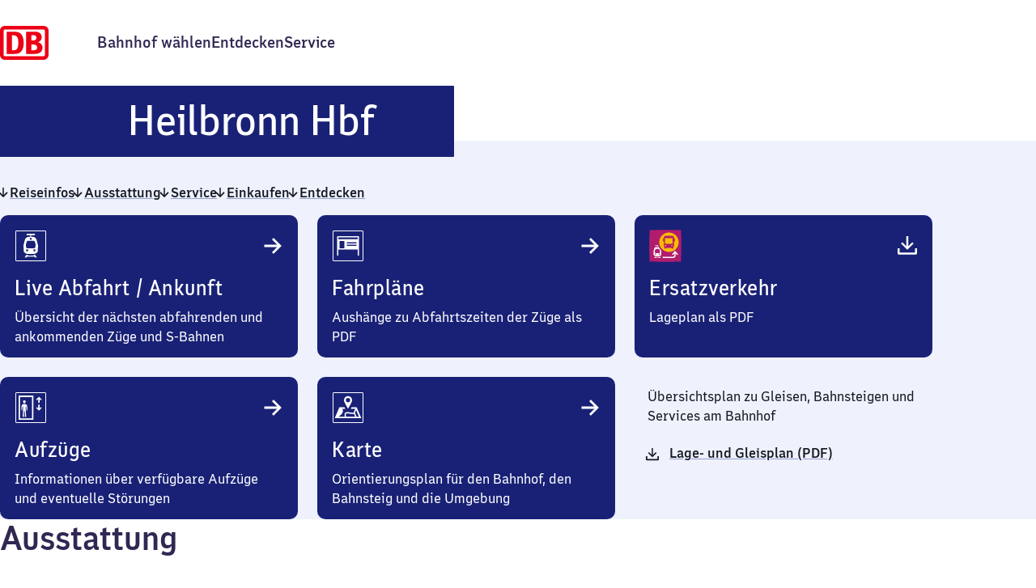

--- FILE ---
content_type: text/html; charset=utf-8
request_url: https://www.bahnhof.de/heilbronn-hbf?utm_source=mekb&utm_medium=redirect&utm_campaign=mekb-eol
body_size: 51464
content:
<!DOCTYPE html><html lang="de" data-scroll-behavior="smooth" class="__variable_747b94 __variable_561ca0 themes_BF_LIGHT__eo4mC"><head><meta charSet="utf-8"/><meta name="viewport" content="width=device-width, initial-scale=1"/><link rel="preload" href="/_next/static/media/07e6633e19c6a087-s.p.woff2" as="font" crossorigin="" type="font/woff2"/><link rel="preload" href="/_next/static/media/18512090eee2ec22-s.p.woff2" as="font" crossorigin="" type="font/woff2"/><link rel="preload" href="/_next/static/media/27756cd4f34a4b85-s.p.woff2" as="font" crossorigin="" type="font/woff2"/><link rel="preload" href="/_next/static/media/52124098a0871d9a-s.p.woff2" as="font" crossorigin="" type="font/woff2"/><link rel="preload" href="/_next/static/media/966896bc15bed8a8-s.p.woff2" as="font" crossorigin="" type="font/woff2"/><link rel="preload" href="/_next/static/media/a0d5fdf6977b0f45-s.p.woff2" as="font" crossorigin="" type="font/woff2"/><link rel="preload" href="/_next/static/media/a506dc88c6621711-s.p.woff2" as="font" crossorigin="" type="font/woff2"/><link rel="preload" href="/_next/static/media/afec9e4fa2afca7e-s.p.woff2" as="font" crossorigin="" type="font/woff2"/><link rel="preload" href="/_next/static/media/c8cf9de00d940f8c-s.p.woff2" as="font" crossorigin="" type="font/woff2"/><link rel="preload" href="/_next/static/media/f62fc02403eafbb3-s.p.woff2" as="font" crossorigin="" type="font/woff2"/><link rel="stylesheet" href="/_next/static/css/442b90bccee777be.css" data-precedence="next"/><link rel="stylesheet" href="/_next/static/css/1c925430abb719bb.css" data-precedence="next"/><link rel="stylesheet" href="/_next/static/css/7ed1d6f4bb894283.css" data-precedence="next"/><link rel="stylesheet" href="/_next/static/css/33755c48b6f05f31.css" data-precedence="next"/><link rel="stylesheet" href="/_next/static/css/c9710ee122432024.css" data-precedence="next"/><link rel="stylesheet" href="/_next/static/css/84a40095bdba0f31.css" data-precedence="next"/><link rel="stylesheet" href="/_next/static/css/a0beb3c8b96de987.css" data-precedence="next"/><link rel="stylesheet" href="/_next/static/css/47c6be1d7aa505f9.css" data-precedence="next"/><link rel="stylesheet" href="/_next/static/css/903f899036cd809e.css" data-precedence="next"/><link rel="stylesheet" href="/_next/static/css/70879f56b58f4f29.css" data-precedence="next"/><link rel="stylesheet" href="/_next/static/css/f45175e5ab4b0bb4.css" data-precedence="next"/><link rel="preload" as="script" fetchPriority="low" href="/_next/static/chunks/webpack-409f145a13226b7a.js"/><script src="/_next/static/chunks/0937d497-77a69b64e22b87d9.js" async=""></script><script src="/_next/static/chunks/9893-5d1e1c96a402e85b.js" async=""></script><script src="/_next/static/chunks/main-app-3c1f2541c31096bd.js" async=""></script><script src="/_next/static/chunks/6103-0a997514e400f28a.js" async=""></script><script src="/_next/static/chunks/2158-01920eb945ae8c5e.js" async=""></script><script src="/_next/static/chunks/6061-1f4d14b20407aaa2.js" async=""></script><script src="/_next/static/chunks/9255-5bdab477c7ee1c73.js" async=""></script><script src="/_next/static/chunks/2277-fb6ebaaacff8de7a.js" async=""></script><script src="/_next/static/chunks/app/global-error-75e14467bec43efe.js" async=""></script><script src="/_next/static/chunks/5997-ff64a45731ee09b7.js" async=""></script><script src="/_next/static/chunks/app/%5Blocale%5D/layout-6ed7d2e87c037606.js" async=""></script><script src="/_next/static/chunks/7527-f70cc82cebd1962a.js" async=""></script><script src="/_next/static/chunks/5281-722f8bc7e5a280a7.js" async=""></script><script src="/_next/static/chunks/2548-acbce3d7344a7a3e.js" async=""></script><script src="/_next/static/chunks/8236-6d0c874f5ac64477.js" async=""></script><script src="/_next/static/chunks/6532-8a145d6d5401a190.js" async=""></script><script src="/_next/static/chunks/app/%5Blocale%5D/%5Bslug%5D/page-5ae4d066ac41197e.js" async=""></script><script src="/_next/static/chunks/app/%5Blocale%5D/error-c8faf1c08226cd34.js" async=""></script><link rel="preload" href="https://web.cmp.usercentrics.eu/ui/loader.js" as="script"/><meta name="next-size-adjust" content=""/><meta name="theme-color" content="#fffffe"/><title>Heilbronn Hbf</title><meta name="description" content="Live-Abfahrtszeiten des Regionalverkehrs, Bahnhofsausstattung und Barrierefreiheit, Aufzüge mit Status, Parkmöglichkeiten sowie Gleis- und Lagepläne zur Orientierung"/><link rel="manifest" href="/manifest.webmanifest"/><meta name="bf:id" content="2648"/><meta name="bf:evaNumbers" content="8000157"/><link rel="canonical" href="https://www.bahnhof.de/heilbronn-hbf"/><link rel="alternate" hrefLang="de" href="https://www.bahnhof.de/heilbronn-hbf"/><link rel="alternate" hrefLang="en" href="https://www.bahnhof.de/en/heilbronn-hbf"/><meta property="og:title" content="Heilbronn Hbf"/><meta property="og:description" content="Live-Abfahrtszeiten des Regionalverkehrs, Bahnhofsausstattung und Barrierefreiheit, Aufzüge mit Status, Parkmöglichkeiten sowie Gleis- und Lagepläne zur Orientierung"/><meta name="twitter:card" content="summary"/><meta name="twitter:title" content="Heilbronn Hbf"/><meta name="twitter:description" content="Live-Abfahrtszeiten des Regionalverkehrs, Bahnhofsausstattung und Barrierefreiheit, Aufzüge mit Status, Parkmöglichkeiten sowie Gleis- und Lagepläne zur Orientierung"/><link rel="icon" href="/favicon.ico"/><link rel="apple-touch-icon" href="/apple-touch-icon.png" sizes="180x180"/><meta name="baggage" content="sentry-environment=prod,sentry-release=prod_2026-01-19.1,sentry-public_key=3ecbb6fe84458f65775a100aec71f727,sentry-trace_id=3a0c7f01bc714c879e025daa591774bd,sentry-org_id=4507769206865920,sentry-transaction=%2F%3Alocale%2F%3Aslug,sentry-sampled=false,sentry-sample_rand=0.24683215199110753,sentry-sample_rate=0"/><script src="/_next/static/chunks/polyfills-42372ed130431b0a.js" noModule=""></script></head><body><div hidden=""><!--$--><!--/$--></div><!--$--><!--/$--><!--$!--><template data-dgst="BAILOUT_TO_CLIENT_SIDE_RENDERING"></template><!--/$--><!--$--><div class="default-layout_container__smPjL"><div class="themes_BF_LIGHT__eo4mC" style="display:contents"><div class="default-layout_headerContainer__gVOhT"><div class="default-layout_header__2kQzj"><div class="default-layout_skipToContent__LJ4kl"><button class="button_button__sdegf button_solid__YdOVX button_button--size-m__NnvMr" type="button" id="skip-to-content"><span aria-hidden="true" class="button_icon__zlsTt"></span>Zum Inhalt springen</button></div><div class="tooltip_container__mQ5i1"><a class="logo-link_link__pNUoZ default-layout_logoLink__7GKHd" tabindex="0" aria-label="Zur Startseite" href="/"><span class="logo-link_logoContainer__E1Jk5"><svg viewBox="0 0 40 28" class="logo-link_logo__7sziB"><rect x="2" y="2" width="36" height="24"></rect><path d="M35.9 0c2.13 0 3.98 1.6 4.1 3.7v20.2a4.12 4.12 0 01-3.9 4.1H4c-2.13 0-3.9-1.7-4-3.9V3.9C0 1.77 1.69.1 3.8 0h32.1zm0 3H4c-.56 0-.95.44-1 .98V23.8c0 .56.35 1.12.88 1.2H35.9c.56 0 1.03-.52 1.1-1.08V4.1c0-.6-.5-1.1-1.1-1.1zM12.2 4.8c4.7 0 7.3 3 7.3 9.1 0 5.3-1.7 9.2-7.3 9.2H5.5V4.8h6.7zm16.9 0c5.2 0 5.3 4.1 5.3 4.5 0 2.4-1.9 3.9-3.2 4.2 3.3.8 3.8 3.2 3.8 4.5 0 4.83-4.75 5.09-6.78 5.1H21.5V4.8zM10.7 7.7h-.8v12.4h1.5c2.4 0 3.7-1.8 3.7-5.9 0-3.6-.4-6.5-4.4-6.5zm17.1 7.7h-2v4.7h1.8c.7 0 3 0 3-2.3 0-1-.6-2.4-2.8-2.4zm-.6-7.8h-1.4V12h1.8c1.5 0 2.4-1 2.4-2.2 0-1.5-.8-2.2-2.8-2.2z"></path></svg>DB</span></a></div><nav aria-label="Haupt-Navigation"><ul class="main-navigation_itemList__HrJBh"><li class="main-navigation_item__eXH6v"><a class="link_container__usVSo" href="/suche"><span>Bahnhof wählen</span></a></li><li class="main-navigation_item__eXH6v"><a class="link_container__usVSo" href="/entdecken"><span>Entdecken</span></a></li><li class="main-navigation_item__eXH6v"><a class="link_container__usVSo" href="/service"><span>Service</span></a></li></ul></nav></div></div><main class="default-layout_main__9GX6l" id="content"><!--$?--><template id="B:0"></template><!--/$--><!--$--><div class="themes_BF_DARK__IPw6I station-footer_container__Y1r20"><div class="station-footer_content__uXR_5"><div class="station-footer_address__ShNNd" data-testid="station-address"><h2 class="helpers_visuallyHidden__5twF3">Adresse</h2><span class="address_wrapper__9B6CZ typography_body-s-regular__Hg9Od"><svg xmlns="http://www.w3.org/2000/svg" width="24" height="24" fill="none" data-bf-icon="" role="presentation" class="station-footer_icon__ipn8e"><path fill="currentcolor" d="M4.565 19.733a.41.41 0 0 1 .387-.291h14.096a.41.41 0 0 1 .387.291l.544 1.706c.088.276-.109.561-.387.561H4.408c-.278 0-.475-.285-.387-.561zM12 2c2.561 0 4.637 2.17 4.637 4.847 0 1.055-.44 1.909-.767 2.828q-.064.18-.156.344l-3.328 7.33h-.772L8.136 9.676h.001c-.316-.806-.672-1.557-.756-2.44l-.018-.388C7.363 4.17 9.439 2 12 2m0 2.262c-1.366 0-2.473 1.157-2.473 2.585S10.634 9.432 12 9.432s2.473-1.157 2.473-2.585S13.366 4.262 12 4.262"></path></svg><address aria-hidden="true" class="address_text__m6ndm" data-testid="address-visible"><span class="station-name_station__OEjfK station-name_s__t81Re station-name_wrap__5YNcN" data-testid="station-name" title="Heilbronn Hauptbahnhof"><span aria-hidden="true"><span class="station-name_default__0LgBq" title="Heilbronn Hauptbahnhof">Heilbronn Hbf</span></span><span class="helpers_visuallyHidden__5twF3">Heilbronn Hauptbahnhof</span></span><br/>Bahnhofstr. 30<br/>74072<!-- --> <!-- -->Heilbronn</address><address class="helpers_visuallyHidden__5twF3" data-testid="address-screenreader">Heilbronn Hauptbahnhof, Bahnhofstr. 30, 7 4 0 7 2 Heilbronn</address></span></div></div></div><!--/$--></main></div><div class="themes_BF_DARK_ALTERNATE__dOAX7 default-layout_footer___8j57"><footer><nav aria-label="Footer-Navigation"><div class="footer-navigation_container__NC48y"><div class="footer-navigation_language__6Q5T5"><div class="language-selector_container__1ngA5"><button class="link_container__usVSo" disabled=""><span><span data-testid="i18n-select-de">Deutsch</span></span></button><a data-testid="i18n-select-en" class="link_container__usVSo" href="/en/heilbronn-hbf"><span>English</span></a></div></div><ul class="footer-navigation_itemList__mZlE2"><li class="footer-navigation_item__NtIyw"><a class="link_container__usVSo link_hasIcon__lrSpf footer-navigation_externalLink__u8KGw" href="https://www.dbinfrago.com/web"><span>Geschäftskund:innen<span class="helpers_visuallyHidden__5twF3">externer Link</span></span><svg xmlns="http://www.w3.org/2000/svg" width="24" height="24" fill="none" data-bf-icon="" role="presentation" class="link_icon__57wta"><path fill="currentcolor" d="M8.667 8v1.8H5.8v8.4h8.233v-2.867h1.8V19a1 1 0 0 1-1 1H5a1 1 0 0 1-1-1V9a1 1 0 0 1 1-1zM19 5v7.85l-1.653-.011v-3.15c0-.786.056-1.45.112-1.911l-.045-.045c-.303.349-.54.585-.787.832l-5.545 5.545-1.192-1.192 5.693-5.693c.198-.197.405-.396.684-.64l-.045-.044c-.461.056-1.125.112-1.912.112h-3.149L11.15 5z"></path></svg></a></li><li class="footer-navigation_item__NtIyw"><a class="link_container__usVSo" href="/kontakt"><span>Kontakt</span></a></li><li class="footer-navigation_item__NtIyw"><a class="link_container__usVSo" href="/hausordnung"><span>Hausordnung</span></a></li><li class="footer-navigation_item__NtIyw"><a class="link_container__usVSo" href="/verkehrsunternehmen"><span>Verkehrsunternehmen</span></a></li><li class="footer-navigation_item__NtIyw"><a class="link_container__usVSo" href="/changelog"><span>Changelog</span></a></li><li class="footer-navigation_item__NtIyw"><a class="link_container__usVSo" href="/entdecken/einkaufsbahnhof"><span>Einkaufsbahnhof</span></a></li></ul><ul class="footer-navigation_itemListLegal__6XXIA"><li class="footer-navigation_item__NtIyw"><button class="link_container__usVSo manage-consent-button_container__8QNfS" disabled=""><span><span data-testid="manage-consent">Analyse verwalten</span></span></button></li><li class="footer-navigation_item__NtIyw"><a class="link_container__usVSo" href="/compliance"><span>Compliance</span></a></li><li class="footer-navigation_item__NtIyw"><a class="link_container__usVSo" href="/datenschutz"><span>Datenschutzhinweise</span></a></li><li class="footer-navigation_item__NtIyw"><a class="link_container__usVSo" href="/information-barrierefreiheit"><span>Informationen zur Barrierefreiheit</span></a></li><li class="footer-navigation_item__NtIyw"><a class="link_container__usVSo" href="/impressum"><span>Impressum</span></a></li></ul></div></nav></footer></div></div><!--/$--><!--$--><!--/$--><script>requestAnimationFrame(function(){$RT=performance.now()});</script><script src="/_next/static/chunks/webpack-409f145a13226b7a.js" id="_R_" async=""></script><div hidden id="S:0"><div class="station-details_container__Q0_po themes_BF_LIGHT_ALTERNATE__V9ZQu" id="station-details"><div class="station-header_wrapper__v__5x"><div class="headerbar_container__1Nk5H" data-testid="headerbar"><div class="headerbar_containerInner__CutK4 themes_BF_DARK__IPw6I" data-testid="headerbar-variant-subpage"><h1 class="typography_headline-xl__KsEv8"><span class="station-name_station__OEjfK station-name_xxl__gLjRn station-name_wrap__5YNcN" data-testid="station-name" title="Heilbronn Hauptbahnhof"><span aria-hidden="true"><span class="station-name_default__0LgBq" title="Heilbronn Hauptbahnhof">Heilbronn Hbf</span></span><span class="helpers_visuallyHidden__5twF3">Heilbronn Hauptbahnhof</span></span></h1></div></div></div><div class="station-details_jumpLinksContainer__m0nMr"><div class="station-details_extendedWith__GUy4t"><nav class="station-details_jumpLinks__WPDgj" aria-label="Sprungmarken" data-testid="navigation-jump-links"><ul class="navigation-jump-links_list__IUd7p"><li class="navigation-jump-links_listItem__Zwp6Q"><a class="link_container__usVSo link_hasIcon__lrSpf" data-testid="jump-link-travelInformation" href="#reiseinfos"><svg xmlns="http://www.w3.org/2000/svg" width="24" height="24" fill="none" data-bf-icon="" role="presentation" class="navigation-jump-links_icon__83jdW"><path fill="currentcolor" d="m12 18.04 5.552-5.55-1.177-1.162-2.227 2.227q-.679.677-1.272 1.431h-.064c.032-.461.032-.795.032-1.145V6h-1.686v7.841c0 .35 0 .684.032 1.145h-.064q-.593-.754-1.272-1.431l-2.227-2.227L6.45 12.49z"></path></svg><span><span class="typography_body-m-regular__9PktL">Reiseinfos</span></span></a></li><li class="navigation-jump-links_listItem__Zwp6Q"><a class="link_container__usVSo link_hasIcon__lrSpf" data-testid="jump-link-facilities" href="#ausstattung"><svg xmlns="http://www.w3.org/2000/svg" width="24" height="24" fill="none" data-bf-icon="" role="presentation" class="navigation-jump-links_icon__83jdW"><path fill="currentcolor" d="m12 18.04 5.552-5.55-1.177-1.162-2.227 2.227q-.679.677-1.272 1.431h-.064c.032-.461.032-.795.032-1.145V6h-1.686v7.841c0 .35 0 .684.032 1.145h-.064q-.593-.754-1.272-1.431l-2.227-2.227L6.45 12.49z"></path></svg><span><span class="typography_body-m-regular__9PktL">Ausstattung</span></span></a></li><li class="navigation-jump-links_listItem__Zwp6Q"><a class="link_container__usVSo link_hasIcon__lrSpf" data-testid="jump-link-service" href="#service"><svg xmlns="http://www.w3.org/2000/svg" width="24" height="24" fill="none" data-bf-icon="" role="presentation" class="navigation-jump-links_icon__83jdW"><path fill="currentcolor" d="m12 18.04 5.552-5.55-1.177-1.162-2.227 2.227q-.679.677-1.272 1.431h-.064c.032-.461.032-.795.032-1.145V6h-1.686v7.841c0 .35 0 .684.032 1.145h-.064q-.593-.754-1.272-1.431l-2.227-2.227L6.45 12.49z"></path></svg><span><span class="typography_body-m-regular__9PktL">Service</span></span></a></li><li class="navigation-jump-links_listItem__Zwp6Q"><a class="link_container__usVSo link_hasIcon__lrSpf" data-testid="jump-link-shopping" href="#einkaufen-und-geniessen"><svg xmlns="http://www.w3.org/2000/svg" width="24" height="24" fill="none" data-bf-icon="" role="presentation" class="navigation-jump-links_icon__83jdW"><path fill="currentcolor" d="m12 18.04 5.552-5.55-1.177-1.162-2.227 2.227q-.679.677-1.272 1.431h-.064c.032-.461.032-.795.032-1.145V6h-1.686v7.841c0 .35 0 .684.032 1.145h-.064q-.593-.754-1.272-1.431l-2.227-2.227L6.45 12.49z"></path></svg><span><span class="typography_body-m-regular__9PktL">Einkaufen</span></span></a></li><li class="navigation-jump-links_listItem__Zwp6Q"><a class="link_container__usVSo link_hasIcon__lrSpf" data-testid="jump-link-explore" href="#entdecken"><svg xmlns="http://www.w3.org/2000/svg" width="24" height="24" fill="none" data-bf-icon="" role="presentation" class="navigation-jump-links_icon__83jdW"><path fill="currentcolor" d="m12 18.04 5.552-5.55-1.177-1.162-2.227 2.227q-.679.677-1.272 1.431h-.064c.032-.461.032-.795.032-1.145V6h-1.686v7.841c0 .35 0 .684.032 1.145h-.064q-.593-.754-1.272-1.431l-2.227-2.227L6.45 12.49z"></path></svg><span><span class="typography_body-m-regular__9PktL">Entdecken</span></span></a></li></ul></nav></div></div><div class="station-details-section_section__hfy5P station-details_travelInformation__PkL3_ themes_BF_LIGHT_ALTERNATE__V9ZQu" id="reiseinfos" data-testid="station-details-section--travelInformation"><h2 class="helpers_visuallyHidden__5twF3">Reiseinfos</h2><div data-testid="station-details-section__content--travelInformation" class="station-details-section_contentWidth__4UvHH"><div class="card_container__Sep0j themes_BF_DARK__IPw6I" data-testid="departure-arrival-card" data-content-name="card-travel-info" data-content-piece="timetable" data-track-content="true"><div class="card_innerContainer__wLC4q"><div class="card_header__oFEJq" data-testid="card-header" data-bf-card="header"><span class="card_icon__3ukpg" data-testid="card-icon"><svg xmlns="http://www.w3.org/2000/svg" width="48" height="48" fill="none" data-bf-icon="" role="presentation"><rect width="37" height="37" x="5.5" y="5.5" stroke="#fff" rx="0.5"></rect><path fill="#fff" fill-rule="evenodd" d="M19.002 38.246h-2.464l1.768-2.996h2.466l-.466.786h7.387l-.465-.786h2.464l1.77 2.996h-2.464l-.64-1.085H19.64zM28.79 9a.195.195 0 0 1 .19.153l.293 1.229a.2.2 0 0 1-.191.247l-4.482-.002v2.123h1.593c2.893 0 4.915 2.134 5.403 5.055l1.387 5.613q.023.135.016.273l-.382 6.845c-.12 2.145-3.352 3.439-5.452 3.439h-6.33c-2.1 0-5.334-1.294-5.453-3.44L15 23.691a1.5 1.5 0 0 1 .015-.273l1.387-5.614c.49-2.92 2.513-5.054 5.405-5.054H23.4v-2.123h-4.483a.2.2 0 0 1-.19-.157.2.2 0 0 1 0-.088l.293-1.23A.195.195 0 0 1 19.209 9zM19.5 28.125a1.35 1.35 0 1 0 0 2.7 1.35 1.35 0 0 0 0-2.7m9 0a1.35 1.35 0 1 0 0 2.7 1.35 1.35 0 0 0 0-2.7M27.352 17.7h-6.645c-.784 0-1.479.46-1.719 1.253l-.902 2.965c-.07.237-.099.485-.083.732l.175 2.5c.071 1.001.855 1.775 1.8 1.775h7.99c.931 0 1.71-.753 1.798-1.739l.225-2.535a2.1 2.1 0 0 0-.072-.738l-.84-2.929c-.23-.807-.931-1.284-1.727-1.284M24 14.025a1.275 1.275 0 1 0 0 2.55 1.275 1.275 0 0 0 0-2.55" clip-rule="evenodd"></path></svg></span><h3 data-testid="card-title" class="card_title__VC_2v card_headerWithIcon__P0PSR typography_headline-s__6UV9j"><a data-testid="card-link" class="link_container__usVSo card_link__bdu9w" href="/heilbronn-hbf/abfahrt"><span>Live Abfahrt / Ankunft</span></a></h3><span class="card_linkIcon__xvnRV" data-testid="card-link-icon"><svg xmlns="http://www.w3.org/2000/svg" width="24" height="24" fill="none" data-bf-icon="" role="presentation"><path fill="currentcolor" d="m19.316 12-6.6-6.6-1.38 1.4 2.647 2.647a19 19 0 0 0 1.702 1.513v.076c-.549-.038-.946-.038-1.362-.038H5v2.004h9.323c.416 0 .813 0 1.362-.038v.076c-.435.34-1.04.851-1.702 1.513l-2.648 2.648 1.38 1.399z"></path></svg></span></div><div class="card_body__OJ8EK" data-testid="card-body" data-bf-card="body"><div class="typography_body-m-regular__9PktL">Übersicht der nächsten abfahrenden und ankommenden Züge und S-Bahnen</div></div></div></div><div class="card_container__Sep0j themes_BF_DARK__IPw6I" data-testid="travel-info-card--schedule" data-content-name="card-travel-info" data-content-piece="schedule" data-track-content="true"><div class="card_innerContainer__wLC4q"><div class="card_header__oFEJq" data-testid="card-header" data-bf-card="header"><span class="card_icon__3ukpg" data-testid="card-icon"><svg xmlns="http://www.w3.org/2000/svg" width="48" height="48" fill="none" data-bf-icon="" role="presentation"><rect width="37" height="37" x="5.5" y="5.5" stroke="#fff" rx="0.5"></rect><path fill="#fff" fill-rule="evenodd" d="M11.25 12a.75.75 0 0 0-.75.75V36H12v-7.5h24V36h1.5V12.75a.75.75 0 0 0-.75-.75zM36 15.75V13.5H12v2.25zM13.5 18h6v9h-6zm21 1.5h-12V21h12zm-12 3h12V24h-12z" clip-rule="evenodd"></path></svg></span><h3 data-testid="card-title" class="card_title__VC_2v card_headerWithIcon__P0PSR typography_headline-s__6UV9j"><a data-testid="card-link" class="link_container__usVSo card_link__bdu9w" href="/heilbronn-hbf/fahrplan"><span>Fahrpläne</span></a></h3><span class="card_linkIcon__xvnRV" data-testid="card-link-icon"><svg xmlns="http://www.w3.org/2000/svg" width="24" height="24" fill="none" data-bf-icon="" role="presentation"><path fill="currentcolor" d="m19.316 12-6.6-6.6-1.38 1.4 2.647 2.647a19 19 0 0 0 1.702 1.513v.076c-.549-.038-.946-.038-1.362-.038H5v2.004h9.323c.416 0 .813 0 1.362-.038v.076c-.435.34-1.04.851-1.702 1.513l-2.648 2.648 1.38 1.399z"></path></svg></span></div><div class="card_body__OJ8EK" data-testid="card-body" data-bf-card="body"><div class="typography_body-m-regular__9PktL">Aushänge zu Abfahrtszeiten der Züge als PDF</div></div></div></div><div class="card_container__Sep0j themes_BF_DARK__IPw6I" data-testid="travel-info-card--replacement-service-map" data-content-name="card-travel-info" data-content-piece="replacement-service-map" data-track-content="true"><div class="card_innerContainer__wLC4q"><div class="card_header__oFEJq" data-testid="card-header" data-bf-card="header"><span class="card_icon__3ukpg" data-testid="card-icon"><svg xmlns="http://www.w3.org/2000/svg" width="48" height="48" fill="none" data-bf-icon="" role="presentation"><rect width="39" height="39" x="4.5" y="4.5" fill="#B21C6D" rx="9.75"></rect><path fill="#B21C6D" d="M4.5 4.5h39v39h-39z"></path><path fill="#fff" fill-rule="evenodd" d="M12.25 37.87h4l-.252-.426h1.335l.96 1.622h-1.335l-.348-.587H11.89l-.346.587h-1.335l.958-1.622h1.336zm2.882-14.645q.124.447.277.882h-.834v1.15h.863q.233.001.45.035a13.9 13.9 0 0 0 2.803 4.02l.425 1.722q.012.075.008.149l-.206 3.707c-.065 1.162-1.816 1.863-2.953 1.863h-3.43c-1.136 0-2.888-.701-2.953-1.863l-.206-3.707q-.004-.075.008-.149l.752-3.04c.264-1.582 1.36-2.738 2.927-2.738h.862v-1.15h-2.428a.108.108 0 0 1-.103-.133l.159-.665a.106.106 0 0 1 .102-.083zm-3.32 10.36a.732.732 0 1 0 .001 1.462.732.732 0 0 0 0-1.463m4.876 0a.732.732 0 1 0 0 1.462.732.732 0 0 0 0-1.463m-4.222-5.647c-.424 0-.8.25-.93.678l-.49 1.606a1.1 1.1 0 0 0-.044.396l.095 1.355c.038.542.463.96.975.96H16.4c.504 0 .926-.407.973-.94l.121-1.374a1.1 1.1 0 0 0-.038-.399l-.454-1.587a.95.95 0 0 0-.936-.695zm1.784-1.991a.69.69 0 1 0 0 1.38.69.69 0 0 0 0-1.38" clip-rule="evenodd"></path><path fill="#FBBB02" d="M28.5 7.5c6.632 0 12 5.368 12 12s-5.368 12-12 12-12-5.368-12-12 5.368-12 12-12m3.485 4.044c-.02 0-7.216 0-7.235.015-.647.014-1.014.088-1.382.293-.382.221-.691.501-.883.883-.22.397-.294.794-.294 1.544v.573a.6.6 0 0 0-.353-.102.684.684 0 0 0-.676.677v2.382c0 .367.308.676.676.676.117 0 .25-.043.353-.102v5.544c.015.646.089 1.014.294 1.382.118.264.31.47.53.662v.646c0 .441.352.795.794.795h.47c.442 0 .794-.324.794-.912h6.736c0 .617.353.912.793.912h.471a.79.79 0 0 0 .795-.795v-.646q.33-.266.53-.662c.22-.397.293-.794.293-1.544v-5.382a.685.685 0 0 0 1.044-.574v-2.397c.03-.397-.324-.677-.676-.677a.76.76 0 0 0-.368.103v-.75c-.014-.647-.088-1.014-.294-1.382a1.98 1.98 0 0 0-.868-.868c-.397-.22-.794-.294-1.544-.294M24.34 22.92c.465 0 .86.38.86.86 0 .478-.395.859-.86.859a.863.863 0 0 1-.86-.86c0-.479.395-.859.86-.86m7.849 0c.464 0 .859.38.859.86 0 .478-.38.859-.86.859-.479 0-.859-.38-.859-.86 0-.479.395-.86.86-.86m.774-1.76c-1.79.267-3.354.394-4.706.394s-2.93-.113-4.706-.395v-6.595h9.412z"></path><path fill="#fff" d="m36.006 30.076-3.859 4.352 1.175.984 1.405-1.638.074-.086c.175-.205.304-.357.42-.5v2.338c-.01.75-.207 1.19-.467 1.45-.261.262-.705.461-1.453.484H20.135l.953 1.575h12.247c1.002-.028 1.893-.304 2.534-.946.642-.644.914-1.537.927-2.548v-2.354c.107.13.219.26.343.405l.003.003.154.18 1.406 1.637 1.175-.985z"></path></svg></span><h3 data-testid="card-title" class="card_title__VC_2v card_headerWithIcon__P0PSR typography_headline-s__6UV9j"><span class="download-link_container__H8wyr"><a data-testid="card-download-link" class="link_container__usVSo card_link__bdu9w" href="/downloads/replacement-service-maps/2648.pdf"><span>Ersatzverkehr</span></a></span></h3><span class="card_linkIcon__xvnRV" data-testid="card-link-icon"><svg xmlns="http://www.w3.org/2000/svg" width="24" height="24" fill="none" data-bf-icon="" role="presentation"><path fill="currentcolor" d="M5.7 13.96v3.537l12.599.003.001-3.54H20v4.01c0 .717-.498 1.231-1.22 1.231l-13.44-.002c-.845 0-1.34-.512-1.34-1.355V13.96zM12.794 4v7.37c0 .328 0 .642-.03 1.076h.06c.27-.344.673-.822 1.196-1.346l2.093-2.092 1.106 1.09-5.217 5.218-5.217-5.217 1.106-1.091L9.984 11.1c.523.524.927 1.002 1.196 1.346h.06c-.03-.434-.03-.748-.03-1.077V4z"></path></svg></span></div><div class="card_body__OJ8EK" data-testid="card-body" data-bf-card="body"><div class="typography_body-m-regular__9PktL">Lageplan als PDF</div></div></div></div><div class="card_container__Sep0j themes_BF_DARK__IPw6I" data-testid="travel-info-card--elevators" data-content-name="card-travel-info" data-content-piece="elevators" data-track-content="true"><div class="card_innerContainer__wLC4q"><div class="card_header__oFEJq" data-testid="card-header" data-bf-card="header"><span class="card_icon__3ukpg" data-testid="card-icon"><svg xmlns="http://www.w3.org/2000/svg" width="48" height="48" fill="none" data-bf-icon="" role="presentation"><rect width="37" height="37" x="5.5" y="5.5" stroke="#fff" rx="0.5"></rect><path fill="#fff" d="M15.158 19.424c.085-.032.137.115.692.155l.307.005.208-.003c.554-.04.606-.187.69-.156 1.442.533 2.241.912 2.49 2.325.11.627.255 4.125.255 5.625h-1.085l-.209-4.545c-.02-.13-.132-.214-.284-.214h-.584l.219 3.969.472 8.838h-1.486l-.342-7.5h-.796l-.334 7.498h-1.486l.623-8.838.069-3.969h-.586c-.152 0-.263.085-.283.214l-.21 4.546h-1.085c0-1.5.152-4.997.262-5.624.257-1.459.98-1.77 2.483-2.326M16.113 14.94c.945 0 1.713.783 1.713 1.75 0 .908-.676 1.654-1.543 1.74q-.09.01-.183.01c-.946 0-1.712-.782-1.712-1.748 0-.909.677-1.656 1.542-1.743q.09-.01.183-.01"></path><path fill="#fff" fill-rule="evenodd" d="M27.315 39H9V9h18.315zm-16.48-1.875h14.646l-.003-26.244-14.643-.006z" clip-rule="evenodd"></path><path fill="#fff" d="m34.986 20.356.003 3.85-.09.68 1.5-1.59L37.5 24.51l-2.927 2.7-.474.462-.475-.461-2.925-2.7 1.098-1.214 1.5 1.59-.089-.68-.003-3.852zM34.573 11.038l2.927 2.7-1.1 1.214-1.502-1.591.091.68-.003 3.85h-1.78l.002-3.85.09-.68-1.5 1.59-1.1-1.214 2.926-2.7.475-.462z"></path></svg></span><h3 data-testid="card-title" class="card_title__VC_2v card_headerWithIcon__P0PSR typography_headline-s__6UV9j"><a data-testid="card-link" class="link_container__usVSo card_link__bdu9w" href="/heilbronn-hbf/aufzuege"><span>Aufzüge</span></a></h3><span class="card_linkIcon__xvnRV" data-testid="card-link-icon"><svg xmlns="http://www.w3.org/2000/svg" width="24" height="24" fill="none" data-bf-icon="" role="presentation"><path fill="currentcolor" d="m19.316 12-6.6-6.6-1.38 1.4 2.647 2.647a19 19 0 0 0 1.702 1.513v.076c-.549-.038-.946-.038-1.362-.038H5v2.004h9.323c.416 0 .813 0 1.362-.038v.076c-.435.34-1.04.851-1.702 1.513l-2.648 2.648 1.38 1.399z"></path></svg></span></div><div class="card_body__OJ8EK" data-testid="card-body" data-bf-card="body"><div class="typography_body-m-regular__9PktL">Informationen über verfügbare Aufzüge und eventuelle Störungen</div></div></div></div><div class="card_container__Sep0j themes_BF_DARK__IPw6I" data-testid="travel-info-card--map" data-content-name="card-travel-info" data-content-piece="map" data-track-content="true"><div class="card_innerContainer__wLC4q"><div class="card_header__oFEJq" data-testid="card-header" data-bf-card="header"><span class="card_icon__3ukpg" data-testid="card-icon"><svg xmlns="http://www.w3.org/2000/svg" width="48" height="48" fill="none" data-bf-icon="" role="presentation"><rect width="37" height="37" x="5.5" y="5.5" stroke="#fff" rx="0.5"></rect><path fill="#fff" fill-rule="evenodd" d="M24 9.75a4.97 4.97 0 0 1 3.533 1.466 4.98 4.98 0 0 1 1.465 3.538c0 .816-.254 1.516-.538 2.217q-.095.232-.182.466l-3.818 7.425h-.91l-3.74-7.252c-.542-1.266-.809-1.99-.809-2.856a4.99 4.99 0 0 1 1.465-3.538 4.97 4.97 0 0 1 3.533-1.466m2.666 4.998a2.666 2.666 0 1 1-5.332 0 2.666 2.666 0 0 1 5.332 0m6.648 10.712H27.42l.992-1.984h6.24L40.5 37.123h-33l5.849-13.647h6.24l.991 1.983h-3.577c.605 1.243.994 2.44.332 4.423-.656 1.97-3.38 4.197-4.711 5.257h7.397a13 13 0 0 1-.281-1.792c-.064-.824-.002-1.55.246-2.152a2.49 2.49 0 0 1 1.293-1.35c.559-.257 1.21-.34 1.888-.34.691 0 1.603.118 2.528.254q.42.061.847.126c.679.103 1.359.206 2.006.284.929.113 1.7.161 2.218.101.146-.017.246-.04.309-.06.035-.698.302-1.475.718-2.3.368-.733.878-1.55 1.52-2.45m-11.665 9.679h11.116l-1.303-3.388a3.4 3.4 0 0 1-.514.096c-.722.083-1.657.011-2.59-.102-.673-.08-1.391-.19-2.08-.294h-.001l-.812-.122c-.94-.137-1.74-.236-2.298-.236-.572 0-.962.074-1.224.194a.9.9 0 0 0-.49.512c-.116.282-.184.729-.13 1.427.04.522.145 1.153.326 1.913m12.817 0h3.025l-3.42-7.98q-.53.807-.86 1.464c-.404.801-.553 1.37-.553 1.743q0 .035-.002.068z" clip-rule="evenodd"></path></svg></span><h3 data-testid="card-title" class="card_title__VC_2v card_headerWithIcon__P0PSR typography_headline-s__6UV9j"><a data-testid="card-link" class="link_container__usVSo card_link__bdu9w" href="/heilbronn-hbf/karte"><span>Karte</span></a></h3><span class="card_linkIcon__xvnRV" data-testid="card-link-icon"><svg xmlns="http://www.w3.org/2000/svg" width="24" height="24" fill="none" data-bf-icon="" role="presentation"><path fill="currentcolor" d="m19.316 12-6.6-6.6-1.38 1.4 2.647 2.647a19 19 0 0 0 1.702 1.513v.076c-.549-.038-.946-.038-1.362-.038H5v2.004h9.323c.416 0 .813 0 1.362-.038v.076c-.435.34-1.04.851-1.702 1.513l-2.648 2.648 1.38 1.399z"></path></svg></span></div><div class="card_body__OJ8EK" data-testid="card-body" data-bf-card="body"><div class="typography_body-m-regular__9PktL">Orientierungsplan für den Bahnhof, den Bahnsteig und die Umgebung</div></div></div></div><div class="station-plan-link_container__DgBzE" data-testid="station-plan-link"><span class="typography_body-m-regular__9PktL station-plan-link_description__shP49">Übersichtsplan zu Gleisen, Bahnsteigen und Services am Bahnhof</span><div class="station-plan-link_linkWrapper__8m6_C"><a download="" class="link_container__usVSo link_hasIcon__lrSpf station-plan-link_link__M63CG" href="/downloads/station-plans/2648.pdf"><svg xmlns="http://www.w3.org/2000/svg" width="24" height="24" fill="none" data-bf-icon="" role="presentation" class="link_icon__57wta"><path fill="currentcolor" d="M5.7 13.96v3.537l12.599.003.001-3.54H20v4.01c0 .717-.498 1.231-1.22 1.231l-13.44-.002c-.845 0-1.34-.512-1.34-1.355V13.96zM12.794 4v7.37c0 .328 0 .642-.03 1.076h.06c.27-.344.673-.822 1.196-1.346l2.093-2.092 1.106 1.09-5.217 5.218-5.217-5.217 1.106-1.091L9.984 11.1c.523.524.927 1.002 1.196 1.346h.06c-.03-.434-.03-.748-.03-1.077V4z"></path></svg><span>Lage- und Gleisplan (PDF)</span></a></div></div></div></div><div class="station-details-section_section__hfy5P station-details_facilities__Ki7z1 themes_BF_LIGHT__eo4mC" data-testid="station-details-section--facilities"><div class="station-details-section_headline__BsfY_"><span class="heading_container__cfv7j" data-testid="anchor"><h2 id="ausstattung" class="heading_target__ql1kQ typography_headline-l__oNIPo" tabindex="-1">Ausstattung</h2><span class="heading_anchor___eUek"><a class="button_button__sdegf button_hover-only__Oidt7 button_button--round__bjJIo button_button--size-m__NnvMr" href="#ausstattung" aria-describedby="ausstattung"><span aria-hidden="true" class="button_icon__zlsTt"><svg width="24" height="24" xmlns="http://www.w3.org/2000/svg"><g stroke="currentcolor" fill="none" stroke-linecap="round" stroke-width="2"><path d="M9 16H7a4 4 0 110-8h2"></path><path stroke-width="2.1" d="M8 12h8"></path><path d="M15 16h2a4 4 0 100-8h-2"></path></g></svg></span><span aria-hidden="false">Link zu diesem Abschnitt kopieren</span></a></span></span></div><div data-testid="station-details-section__content--facilities" class="station-details-section_contentWidth__4UvHH"><div class="card_container__Sep0j themes_BF_DARK__IPw6I" data-testid="facility-card--accessibility-equipment" data-content-name="card-facility" data-content-piece="accessibility-equipment" data-track-content="true"><div class="card_innerContainer__wLC4q"><div class="card_header__oFEJq" data-testid="card-header" data-bf-card="header"><h3 data-testid="card-title" class="card_title__VC_2v typography_headline-s__6UV9j"><a data-testid="card-link" class="link_container__usVSo card_link__bdu9w" href="/heilbronn-hbf/ausstattung-barrierefreiheit"><span>Barrierefreiheit</span></a></h3><span class="card_linkIcon__xvnRV" data-testid="card-link-icon"><svg xmlns="http://www.w3.org/2000/svg" width="24" height="24" fill="none" data-bf-icon="" role="presentation"><path fill="currentcolor" d="m19.316 12-6.6-6.6-1.38 1.4 2.647 2.647a19 19 0 0 0 1.702 1.513v.076c-.549-.038-.946-.038-1.362-.038H5v2.004h9.323c.416 0 .813 0 1.362-.038v.076c-.435.34-1.04.851-1.702 1.513l-2.648 2.648 1.38 1.399z"></path></svg></span></div></div></div><div class="card_container__Sep0j themes_BF_DARK__IPw6I" data-testid="facility-card--car-parking" data-content-name="card-facility" data-content-piece="car-parking" data-track-content="true"><div class="card_innerContainer__wLC4q"><div class="card_header__oFEJq" data-testid="card-header" data-bf-card="header"><h3 data-testid="card-title" class="card_title__VC_2v typography_headline-s__6UV9j"><a data-testid="card-link" class="link_container__usVSo card_link__bdu9w" href="/heilbronn-hbf/parkplaetze"><span>Parken</span></a></h3><span class="card_linkIcon__xvnRV" data-testid="card-link-icon"><svg xmlns="http://www.w3.org/2000/svg" width="24" height="24" fill="none" data-bf-icon="" role="presentation"><path fill="currentcolor" d="m19.316 12-6.6-6.6-1.38 1.4 2.647 2.647a19 19 0 0 0 1.702 1.513v.076c-.549-.038-.946-.038-1.362-.038H5v2.004h9.323c.416 0 .813 0 1.362-.038v.076c-.435.34-1.04.851-1.702 1.513l-2.648 2.648 1.38 1.399z"></path></svg></span></div></div></div><div class="card_container__Sep0j themes_BF_DARK__IPw6I" data-testid="facility-card--lockers" data-content-name="card-facility" data-content-piece="lockers" data-track-content="true"><div class="card_innerContainer__wLC4q"><div class="card_header__oFEJq" data-testid="card-header" data-bf-card="header"><h3 data-testid="card-title" class="card_title__VC_2v typography_headline-s__6UV9j"><a data-testid="card-link" class="link_container__usVSo card_link__bdu9w" href="/heilbronn-hbf/schliessfaecher"><span>Schließfächer</span></a></h3><span class="card_linkIcon__xvnRV" data-testid="card-link-icon"><svg xmlns="http://www.w3.org/2000/svg" width="24" height="24" fill="none" data-bf-icon="" role="presentation"><path fill="currentcolor" d="m19.316 12-6.6-6.6-1.38 1.4 2.647 2.647a19 19 0 0 0 1.702 1.513v.076c-.549-.038-.946-.038-1.362-.038H5v2.004h9.323c.416 0 .813 0 1.362-.038v.076c-.435.34-1.04.851-1.702 1.513l-2.648 2.648 1.38 1.399z"></path></svg></span></div></div></div><div class="card_container__Sep0j themes_BF_DARK__IPw6I" data-testid="facility-card--wifi" data-content-name="card-facility" data-content-piece="wifi" data-track-content="true"><div class="card_innerContainer__wLC4q"><div class="card_header__oFEJq" data-testid="card-header" data-bf-card="header"><h3 data-testid="card-title" class="card_title__VC_2v typography_headline-s__6UV9j"><a data-testid="card-link" class="link_container__usVSo card_link__bdu9w" href="/service/wlan"><span>WLAN</span></a></h3><span class="card_linkIcon__xvnRV" data-testid="card-link-icon"><svg xmlns="http://www.w3.org/2000/svg" width="24" height="24" fill="none" data-bf-icon="" role="presentation"><path fill="currentcolor" d="m19.316 12-6.6-6.6-1.38 1.4 2.647 2.647a19 19 0 0 0 1.702 1.513v.076c-.549-.038-.946-.038-1.362-.038H5v2.004h9.323c.416 0 .813 0 1.362-.038v.076c-.435.34-1.04.851-1.702 1.513l-2.648 2.648 1.38 1.399z"></path></svg></span></div></div></div><div data-testid="indicators" class="themes_BF_DARK_ALTERNATE_SEVERITY__PsMWV indicators_container__YtaAL"><div class="indicators_content__ohiQF"><div class="indicators_text__LcwGN"><span class="typography_body-s-regular__Hg9Od">An diesem Bahnhof vorhanden:</span></div><ul class="indicators_list__HZPW3"><li class="indicators_listItem__Cw8k7"><span class="status_container__DnPq5 status_success__V5aYP"><svg aria-hidden="true"><circle cx="10" cy="10" r="8"></circle><path d="M6.3 10.6L8.9 13.1l4.8-6" stroke-width="1.8"></path> </svg><span class="status_message____Wij">Toiletten</span></span></li><li class="indicators_listItem__Cw8k7"><span class="status_container__DnPq5 status_success__V5aYP"><svg aria-hidden="true"><circle cx="10" cy="10" r="8"></circle><path d="M6.3 10.6L8.9 13.1l4.8-6" stroke-width="1.8"></path> </svg><span class="status_message____Wij">Fahrradstellplätze</span></span></li><li class="indicators_listItem__Cw8k7"><span class="status_container__DnPq5 status_success__V5aYP"><svg aria-hidden="true"><circle cx="10" cy="10" r="8"></circle><path d="M6.3 10.6L8.9 13.1l4.8-6" stroke-width="1.8"></path> </svg><span class="status_message____Wij">Mietwagen</span></span></li><li class="indicators_listItem__Cw8k7"><span class="status_container__DnPq5 status_success__V5aYP"><svg aria-hidden="true"><circle cx="10" cy="10" r="8"></circle><path d="M6.3 10.6L8.9 13.1l4.8-6" stroke-width="1.8"></path> </svg><span class="status_message____Wij">Taxi</span></span></li></ul></div></div></div></div><div class="station-details-section_section__hfy5P themes_BF_LIGHT_ALTERNATE__V9ZQu" data-testid="station-details-section--service"><div class="station-details-section_headline__BsfY_"><span class="heading_container__cfv7j" data-testid="anchor"><h2 id="service" class="heading_target__ql1kQ typography_headline-l__oNIPo" tabindex="-1">Service</h2><span class="heading_anchor___eUek"><a class="button_button__sdegf button_hover-only__Oidt7 button_button--round__bjJIo button_button--size-m__NnvMr" href="#service" aria-describedby="service"><span aria-hidden="true" class="button_icon__zlsTt"><svg width="24" height="24" xmlns="http://www.w3.org/2000/svg"><g stroke="currentcolor" fill="none" stroke-linecap="round" stroke-width="2"><path d="M9 16H7a4 4 0 110-8h2"></path><path stroke-width="2.1" d="M8 12h8"></path><path d="M15 16h2a4 4 0 100-8h-2"></path></g></svg></span><span aria-hidden="false">Link zu diesem Abschnitt kopieren</span></a></span></span></div><div class="station-details-section_headline__BsfY_"><span class="heading_container__cfv7j" data-testid="anchor"><h3 id="tickets-und-reiseinformationen" class="heading_target__ql1kQ typography_headline-s__6UV9j" tabindex="-1">Tickets und Reiseinformationen</h3><span class="heading_anchor___eUek"><a class="button_button__sdegf button_hover-only__Oidt7 button_button--round__bjJIo button_button--size-m__NnvMr" href="#tickets-und-reiseinformationen" aria-describedby="tickets-und-reiseinformationen"><span aria-hidden="true" class="button_icon__zlsTt"><svg width="24" height="24" xmlns="http://www.w3.org/2000/svg"><g stroke="currentcolor" fill="none" stroke-linecap="round" stroke-width="2"><path d="M9 16H7a4 4 0 110-8h2"></path><path stroke-width="2.1" d="M8 12h8"></path><path d="M15 16h2a4 4 0 100-8h-2"></path></g></svg></span><span aria-hidden="false">Link zu diesem Abschnitt kopieren</span></a></span></span></div><div class="station-details-section_subSection__OVr_6" data-testid="station-details-section__subsection--travel"><div class="card_container__Sep0j themes_BF_DARK__IPw6I" data-testid="travel-center-card--db-reisezentrum" data-content-name="card-travel-center" data-content-piece="db-reisezentrum" data-track-content="true"><div class="card_innerContainer__wLC4q"><div class="card_header__oFEJq" data-testid="card-header" data-bf-card="header"><h3 data-testid="card-title" class="card_title__VC_2v typography_headline-s__6UV9j"><a data-testid="card-link" class="link_container__usVSo card_link__bdu9w" href="/heilbronn-hbf/reisen/db-reisezentrum"><span>DB Reisezentrum</span></a></h3><span class="card_linkIcon__xvnRV" data-testid="card-link-icon"><svg xmlns="http://www.w3.org/2000/svg" width="24" height="24" fill="none" data-bf-icon="" role="presentation"><path fill="currentcolor" d="m19.316 12-6.6-6.6-1.38 1.4 2.647 2.647a19 19 0 0 0 1.702 1.513v.076c-.549-.038-.946-.038-1.362-.038H5v2.004h9.323c.416 0 .813 0 1.362-.038v.076c-.435.34-1.04.851-1.702 1.513l-2.648 2.648 1.38 1.399z"></path></svg></span></div></div></div><div class="card_container__Sep0j themes_BF_DARK__IPw6I" data-testid="travel-center-card--sweg-reisezentrum" data-content-name="card-travel-center" data-content-piece="sweg-reisezentrum" data-track-content="true"><div class="card_innerContainer__wLC4q"><div class="card_header__oFEJq" data-testid="card-header" data-bf-card="header"><h3 data-testid="card-title" class="card_title__VC_2v typography_headline-s__6UV9j"><a data-testid="card-link" class="link_container__usVSo card_link__bdu9w" href="/heilbronn-hbf/reisen/sweg-reisezentrum"><span>SWEG-Reisezentrum</span></a></h3><span class="card_linkIcon__xvnRV" data-testid="card-link-icon"><svg xmlns="http://www.w3.org/2000/svg" width="24" height="24" fill="none" data-bf-icon="" role="presentation"><path fill="currentcolor" d="m19.316 12-6.6-6.6-1.38 1.4 2.647 2.647a19 19 0 0 0 1.702 1.513v.076c-.549-.038-.946-.038-1.362-.038H5v2.004h9.323c.416 0 .813 0 1.362-.038v.076c-.435.34-1.04.851-1.702 1.513l-2.648 2.648 1.38 1.399z"></path></svg></span></div></div></div></div><div class="station-details-section_headline__BsfY_"><span class="heading_container__cfv7j" data-testid="anchor"><h3 id="hilfe-und-orientierung-vor-ort" class="heading_target__ql1kQ typography_headline-s__6UV9j" tabindex="-1">Hilfe und Orientierung vor Ort</h3><span class="heading_anchor___eUek"><a class="button_button__sdegf button_hover-only__Oidt7 button_button--round__bjJIo button_button--size-m__NnvMr" href="#hilfe-und-orientierung-vor-ort" aria-describedby="hilfe-und-orientierung-vor-ort"><span aria-hidden="true" class="button_icon__zlsTt"><svg width="24" height="24" xmlns="http://www.w3.org/2000/svg"><g stroke="currentcolor" fill="none" stroke-linecap="round" stroke-width="2"><path d="M9 16H7a4 4 0 110-8h2"></path><path stroke-width="2.1" d="M8 12h8"></path><path d="M15 16h2a4 4 0 100-8h-2"></path></g></svg></span><span aria-hidden="false">Link zu diesem Abschnitt kopieren</span></a></span></span></div><div class="station-details-section_subSection__OVr_6" data-testid="station-details-section__subsection--help"><div class="card-with-addendum_container__ldNDf" data-testid="service-card--mobileServiceStaff"><div class="card_container__Sep0j card-with-addendum_card__g5RUY themes_BF_DARK__IPw6I" data-testid="card" data-content-name="card-service" data-content-piece="mobileServiceStaff" data-track-content="true"><div class="card_innerContainer__wLC4q"><div class="card_header__oFEJq" data-testid="card-header" data-bf-card="header"><h3 data-testid="card-title" class="card_title__VC_2v typography_headline-s__6UV9j"><a data-testid="card-link" class="link_container__usVSo card_link__bdu9w" href="/service/mobile-servicemitarbeitende"><span>Mobile Servicemitarbeitende</span></a></h3><span class="card_linkIcon__xvnRV" data-testid="card-link-icon"><svg xmlns="http://www.w3.org/2000/svg" width="24" height="24" fill="none" data-bf-icon="" role="presentation"><path fill="currentcolor" d="m19.316 12-6.6-6.6-1.38 1.4 2.647 2.647a19 19 0 0 0 1.702 1.513v.076c-.549-.038-.946-.038-1.362-.038H5v2.004h9.323c.416 0 .813 0 1.362-.038v.076c-.435.34-1.04.851-1.702 1.513l-2.648 2.648 1.38 1.399z"></path></svg></span></div><div class="card_body__OJ8EK" data-testid="card-body" data-bf-card="body"><div class="typography_body-m-regular__9PktL">Auf dem Bahnhof stehen Ihnen unsere mobilen Servicemitarbeitenden mit Rat und Tat zur Seite – achten Sie auf die burgundy-farbenen Mützen mit der Aufschrift „Service“</div></div></div></div><div class="card-with-addendum_addendum__r2m0H themes_BF_LIGHT__eo4mC"><dl class="opening-hours_container__o26VY"><dt class="opening-hours_days__kkMAb typography_body-m-regular__9PktL"><span class="helpers_visuallyHidden__5twF3" data-testid="openingHours-dayspan-accessibility">Montag bis Samstag</span><span aria-hidden="true">Mo<!-- --> – </span><span aria-hidden="true">Sa</span></dt><dd class="opening-hours_openingHours__xkKcO typography_body-m-medium___lPr6" data-testid="hours"><span class="timerange_container__YXY_y" aria-hidden="true"><time dateTime="06:00">06:00</time><span> – </span><time dateTime="22:00">22:00</time></span><span class="helpers_visuallyHidden__5twF3">Von 6 Uhr  bis 22 Uhr </span></dd><dt class="opening-hours_days__kkMAb typography_body-m-regular__9PktL"><span class="helpers_visuallyHidden__5twF3" data-testid="openingHours-dayspan-accessibility">Sonntag</span><span data-testid="publicHolidays-text-visible-sunday" aria-hidden="true">So</span><span class="helpers_visuallyHidden__5twF3" data-testid="publicHolidays-text-hidden">, inkl. Feiertage</span></dt><dd class="opening-hours_openingHours__xkKcO typography_body-m-medium___lPr6" data-testid="hours"><span class="timerange_container__YXY_y" aria-hidden="true"><time dateTime="08:00">08:00</time><span> – </span><time dateTime="20:00">20:00</time></span><span class="helpers_visuallyHidden__5twF3">Von 8 Uhr  bis 20 Uhr </span><span data-testid="publicHolidays-text-visible-holiday" aria-hidden="true" class="typography_body-s-regular__Hg9Od opening-hours_secondary__gUvuQ">inkl. Feiertage</span></dd></dl></div></div><div class="card-with-addendum_container__ldNDf" data-testid="service-card--mobilityService"><div class="card_container__Sep0j card-with-addendum_card__g5RUY themes_BF_DARK__IPw6I" data-testid="card" data-content-name="card-service" data-content-piece="mobilityService" data-track-content="true"><div class="card_innerContainer__wLC4q"><div class="card_header__oFEJq" data-testid="card-header" data-bf-card="header"><h3 data-testid="card-title" class="card_title__VC_2v typography_headline-s__6UV9j"><a data-testid="card-link" class="link_container__usVSo card_link__bdu9w" href="/heilbronn-hbf/mobilitaetsservice"><span>Mobilitätsservice</span></a></h3><span class="card_linkIcon__xvnRV" data-testid="card-link-icon"><svg xmlns="http://www.w3.org/2000/svg" width="24" height="24" fill="none" data-bf-icon="" role="presentation"><path fill="currentcolor" d="m19.316 12-6.6-6.6-1.38 1.4 2.647 2.647a19 19 0 0 0 1.702 1.513v.076c-.549-.038-.946-.038-1.362-.038H5v2.004h9.323c.416 0 .813 0 1.362-.038v.076c-.435.34-1.04.851-1.702 1.513l-2.648 2.648 1.38 1.399z"></path></svg></span></div><div class="card_body__OJ8EK" data-testid="card-body" data-bf-card="body"><div class="typography_body-m-regular__9PktL">An diesem Bahnhof unterstützen unsere Mitarbeitenden Sie grundsätzlich während der angegebenen Zeiten. Für verlässliche Unterstützung beim Ein-, Um- und Ausstieg empfehlen wir eine Anmeldung bei der Mobilitätsservice-Zentrale</div></div></div></div><div class="card-with-addendum_addendum__r2m0H themes_BF_LIGHT__eo4mC"><dl class="opening-hours_container__o26VY"><dt class="opening-hours_days__kkMAb typography_body-m-regular__9PktL"><span class="helpers_visuallyHidden__5twF3" data-testid="openingHours-dayspan-accessibility">Montag bis Samstag</span><span aria-hidden="true">Mo<!-- --> – </span><span aria-hidden="true">Sa</span></dt><dd class="opening-hours_openingHours__xkKcO typography_body-m-medium___lPr6" data-testid="hours"><span class="timerange_container__YXY_y" aria-hidden="true"><time dateTime="06:00">06:00</time><span> – </span><time dateTime="22:00">22:00</time></span><span class="helpers_visuallyHidden__5twF3">Von 6 Uhr  bis 22 Uhr </span></dd><dt class="opening-hours_days__kkMAb typography_body-m-regular__9PktL"><span class="helpers_visuallyHidden__5twF3" data-testid="openingHours-dayspan-accessibility">Sonntag</span><span data-testid="publicHolidays-text-visible-sunday" aria-hidden="true">So</span><span class="helpers_visuallyHidden__5twF3" data-testid="publicHolidays-text-hidden">, inkl. Feiertage</span></dt><dd class="opening-hours_openingHours__xkKcO typography_body-m-medium___lPr6" data-testid="hours"><span class="timerange_container__YXY_y" aria-hidden="true"><time dateTime="08:00">08:00</time><span> – </span><time dateTime="12:45">12:45</time></span><span class="helpers_visuallyHidden__5twF3">Von 8 Uhr  bis 12 Uhr 45</span><span class="timerange_container__YXY_y" aria-hidden="true"><time dateTime="13:30">13:30</time><span> – </span><time dateTime="20:00">20:00</time></span><span class="helpers_visuallyHidden__5twF3">Von 13 Uhr 30 bis 20 Uhr </span><span data-testid="publicHolidays-text-visible-holiday" aria-hidden="true" class="typography_body-s-regular__Hg9Od opening-hours_secondary__gUvuQ">inkl. Feiertage</span></dd></dl></div></div><div class="card-with-addendum_container__ldNDf" data-testid="service-card--railwayMission"><div class="card_container__Sep0j card-with-addendum_card__g5RUY themes_BF_DARK__IPw6I" data-testid="card" data-content-name="card-service" data-content-piece="railwayMission" data-track-content="true"><div class="card_innerContainer__wLC4q"><div class="card_header__oFEJq" data-testid="card-header" data-bf-card="header"><h3 data-testid="card-title" class="card_title__VC_2v typography_headline-s__6UV9j"><a data-testid="card-link" class="link_container__usVSo card_link__bdu9w" href="/service/bahnhofsmission"><span>Bahnhofsmission</span></a></h3><span class="card_linkIcon__xvnRV" data-testid="card-link-icon"><svg xmlns="http://www.w3.org/2000/svg" width="24" height="24" fill="none" data-bf-icon="" role="presentation"><path fill="currentcolor" d="m19.316 12-6.6-6.6-1.38 1.4 2.647 2.647a19 19 0 0 0 1.702 1.513v.076c-.549-.038-.946-.038-1.362-.038H5v2.004h9.323c.416 0 .813 0 1.362-.038v.076c-.435.34-1.04.851-1.702 1.513l-2.648 2.648 1.38 1.399z"></path></svg></span></div><div class="card_body__OJ8EK" data-testid="card-body" data-bf-card="body"><div class="typography_body-m-regular__9PktL">Auf Reisen, in akuten Nöten oder existenziellen Notlagen: Die Bahnhofsmissionen helfen sofort, ohne Anmeldung und gratis</div></div></div></div><div class="card-with-addendum_addendum__r2m0H themes_BF_LIGHT__eo4mC"><dl class="description-list_list__fOEZc" data-testid="description-list"><dt class="description-list_term__7EM5X">Webseite</dt><dd class="description-list_details__L9UiS"><a class="link_container__usVSo" href="https://www.bahnhofsmission.de"><span>www.bahnhofsmission.de</span></a></dd></dl></div></div><div class="card-with-addendum_container__ldNDf" data-testid="service-card--lostPropertyOffice"><div class="card_container__Sep0j card-with-addendum_card__g5RUY themes_BF_DARK__IPw6I" data-testid="card" data-content-name="card-service" data-content-piece="lostPropertyOffice" data-track-content="true"><div class="card_innerContainer__wLC4q"><div class="card_header__oFEJq" data-testid="card-header" data-bf-card="header"><h3 data-testid="card-title" class="card_title__VC_2v typography_headline-s__6UV9j"><a data-testid="card-link" class="link_container__usVSo card_link__bdu9w" href="/service/fundservice"><span>Fundservice</span></a></h3><span class="card_linkIcon__xvnRV" data-testid="card-link-icon"><svg xmlns="http://www.w3.org/2000/svg" width="24" height="24" fill="none" data-bf-icon="" role="presentation"><path fill="currentcolor" d="m19.316 12-6.6-6.6-1.38 1.4 2.647 2.647a19 19 0 0 0 1.702 1.513v.076c-.549-.038-.946-.038-1.362-.038H5v2.004h9.323c.416 0 .813 0 1.362-.038v.076c-.435.34-1.04.851-1.702 1.513l-2.648 2.648 1.38 1.399z"></path></svg></span></div><div class="card_body__OJ8EK" data-testid="card-body" data-bf-card="body"><div class="typography_body-m-regular__9PktL">Ob Brille, Hut oder Handy: Beim Fundservice der Bahn findet sich Verlorenes wieder</div></div></div></div><div class="card-with-addendum_addendum__r2m0H themes_BF_LIGHT__eo4mC"><dl class="opening-hours_container__o26VY"><dt class="opening-hours_days__kkMAb typography_body-m-regular__9PktL"><span class="helpers_visuallyHidden__5twF3" data-testid="openingHours-dayspan-accessibility">Montag bis Sonntag</span><span aria-hidden="true">Mo<!-- --> – </span><span data-testid="publicHolidays-text-visible-sunday" aria-hidden="true">So</span><span class="helpers_visuallyHidden__5twF3" data-testid="publicHolidays-text-hidden">, inkl. Feiertage</span></dt><dd class="opening-hours_openingHours__xkKcO typography_body-m-medium___lPr6" data-testid="hours"><span class="timerange_container__YXY_y" aria-hidden="true"><time dateTime="08:00">08:00</time><span> – </span><time dateTime="20:00">20:00</time></span><span class="helpers_visuallyHidden__5twF3">Von 8 Uhr  bis 20 Uhr </span><span data-testid="publicHolidays-text-visible-holiday" aria-hidden="true" class="typography_body-s-regular__Hg9Od opening-hours_secondary__gUvuQ">inkl. Feiertage</span></dd></dl></div></div><div class="card-with-addendum_container__ldNDf" data-testid="service-card--tripleSCenter"><div class="card_container__Sep0j card-with-addendum_card__g5RUY themes_BF_DARK__IPw6I" data-testid="card" data-content-name="card-service" data-content-piece="tripleSCenter" data-track-content="true"><div class="card_innerContainer__wLC4q"><div class="card_header__oFEJq" data-testid="card-header" data-bf-card="header"><h3 data-testid="card-title" class="card_title__VC_2v typography_headline-s__6UV9j"><a data-testid="card-link" class="link_container__usVSo card_link__bdu9w" href="/service/3-s-zentrale"><span>3-S-Zentrale</span></a></h3><span class="card_linkIcon__xvnRV" data-testid="card-link-icon"><svg xmlns="http://www.w3.org/2000/svg" width="24" height="24" fill="none" data-bf-icon="" role="presentation"><path fill="currentcolor" d="m19.316 12-6.6-6.6-1.38 1.4 2.647 2.647a19 19 0 0 0 1.702 1.513v.076c-.549-.038-.946-.038-1.362-.038H5v2.004h9.323c.416 0 .813 0 1.362-.038v.076c-.435.34-1.04.851-1.702 1.513l-2.648 2.648 1.38 1.399z"></path></svg></span></div><div class="card_body__OJ8EK" data-testid="card-body" data-bf-card="body"><div class="typography_body-m-regular__9PktL">Bei Fragen oder Hinweisen rund um die Themen Service, Sicherheit oder Sauberkeit kontaktieren Sie die 3-S-Zentrale Mannheim Hbf</div></div></div></div><div class="card-with-addendum_addendum__r2m0H themes_BF_LIGHT__eo4mC"><dl class="description-list_list__fOEZc" data-testid="description-list"><dt class="description-list_term__7EM5X">Telefon</dt><dd class="description-list_details__L9UiS"><a class="link_container__usVSo" href="tel:+496218301055"><span>+49 621 8301055</span></a></dd></dl><dl class="opening-hours_container__o26VY"><dt class="opening-hours_days__kkMAb typography_body-m-regular__9PktL"><span class="helpers_visuallyHidden__5twF3" data-testid="openingHours-dayspan-accessibility">Montag bis Sonntag</span><span aria-hidden="true">Mo<!-- --> – </span><span data-testid="publicHolidays-text-visible-sunday" aria-hidden="true">So</span><span class="helpers_visuallyHidden__5twF3" data-testid="publicHolidays-text-hidden">, inkl. Feiertage</span></dt><dd class="opening-hours_openingHours__xkKcO typography_body-m-medium___lPr6" data-testid="hours"><span class="timerange_container__YXY_y" aria-hidden="true"><time dateTime="00:00">00:00</time><span> – </span><time dateTime="00:00">00:00</time></span><span class="helpers_visuallyHidden__5twF3">Von 0 Uhr  bis 0 Uhr </span><span data-testid="publicHolidays-text-visible-holiday" aria-hidden="true" class="typography_body-s-regular__Hg9Od opening-hours_secondary__gUvuQ">inkl. Feiertage</span></dd></dl></div></div><div class="card_container__Sep0j themes_BF_DARK__IPw6I station-details_federalPoliceCard__84sxS" data-testid="service-card--federal-police" data-content-name="card-service" data-content-piece="federal-police" data-track-content="true"><div class="card_innerContainer__wLC4q"><div class="card_header__oFEJq" data-testid="card-header" data-bf-card="header"><h3 data-testid="card-title" class="card_title__VC_2v typography_headline-s__6UV9j"><a data-testid="card-link" class="link_container__usVSo card_link__bdu9w" href="/heilbronn-hbf/bundespolizei"><span>Bundespolizei</span></a></h3><span class="card_linkIcon__xvnRV" data-testid="card-link-icon"><svg xmlns="http://www.w3.org/2000/svg" width="24" height="24" fill="none" data-bf-icon="" role="presentation"><path fill="currentcolor" d="m19.316 12-6.6-6.6-1.38 1.4 2.647 2.647a19 19 0 0 0 1.702 1.513v.076c-.549-.038-.946-.038-1.362-.038H5v2.004h9.323c.416 0 .813 0 1.362-.038v.076c-.435.34-1.04.851-1.702 1.513l-2.648 2.648 1.38 1.399z"></path></svg></span></div><div class="card_body__OJ8EK" data-testid="card-body" data-bf-card="body"><div class="typography_body-m-regular__9PktL">Die Bundespolizei sorgt am Bahnhof für Sicherheit, schützt Reisende, ist für Fragen und Hilfe erreichbar und verhindert Straftaten sowie Störungen des Bahnverkehrs</div></div></div></div></div><div class="station-details-section_headline__BsfY_"><span class="heading_container__cfv7j" data-testid="anchor"><h3 id="fragen-anregungen-oder-feedback" class="heading_target__ql1kQ typography_headline-s__6UV9j" tabindex="-1">Fragen, Anregungen oder Feedback</h3><span class="heading_anchor___eUek"><a class="button_button__sdegf button_hover-only__Oidt7 button_button--round__bjJIo button_button--size-m__NnvMr" href="#fragen-anregungen-oder-feedback" aria-describedby="fragen-anregungen-oder-feedback"><span aria-hidden="true" class="button_icon__zlsTt"><svg width="24" height="24" xmlns="http://www.w3.org/2000/svg"><g stroke="currentcolor" fill="none" stroke-linecap="round" stroke-width="2"><path d="M9 16H7a4 4 0 110-8h2"></path><path stroke-width="2.1" d="M8 12h8"></path><path d="M15 16h2a4 4 0 100-8h-2"></path></g></svg></span><span aria-hidden="false">Link zu diesem Abschnitt kopieren</span></a></span></span></div><div class="station-details-section_subSection__OVr_6" data-testid="station-details-section__subsection--contact"><div class="card-with-addendum_container__ldNDf" data-testid="feedback-contact-card"><div class="card_container__Sep0j card-with-addendum_card__g5RUY themes_BF_DARK__IPw6I" data-testid="card" data-content-name="card-service" data-content-piece="contact" data-track-content="true"><div class="card_innerContainer__wLC4q"><div class="card_header__oFEJq" data-testid="card-header" data-bf-card="header"><h3 data-testid="card-title" class="card_title__VC_2v typography_headline-s__6UV9j"><a data-testid="card-link" class="link_container__usVSo card_link__bdu9w" href="/kontakt"><span>Feedback und Kontakt</span></a></h3><span class="card_linkIcon__xvnRV" data-testid="card-link-icon"><svg xmlns="http://www.w3.org/2000/svg" width="24" height="24" fill="none" data-bf-icon="" role="presentation"><path fill="currentcolor" d="m19.316 12-6.6-6.6-1.38 1.4 2.647 2.647a19 19 0 0 0 1.702 1.513v.076c-.549-.038-.946-.038-1.362-.038H5v2.004h9.323c.416 0 .813 0 1.362-.038v.076c-.435.34-1.04.851-1.702 1.513l-2.648 2.648 1.38 1.399z"></path></svg></span></div><div class="card_body__OJ8EK" data-testid="card-body" data-bf-card="body"><div class="typography_body-m-regular__9PktL">Ansprechpartner:innen und Kontaktmöglichkeiten bei Fragen oder Feedback zu unseren Bahnhöfen</div></div></div></div><div class="card-with-addendum_addendum__r2m0H themes_BF_LIGHT__eo4mC"><dl class="description-list_list__fOEZc" data-testid="description-list"><dt class="description-list_term__7EM5X">E-Mail</dt><dd class="description-list_details__L9UiS"><a class="link_container__usVSo" href="mailto:feedback@bahnhof.de"><span>feedback@bahnhof.de</span></a></dd><dt class="description-list_term__7EM5X">Telefon</dt><dd class="description-list_details__L9UiS"><a class="link_container__usVSo" href="tel:+4930586020930"><span>+49 30 586020930</span></a></dd></dl><span class="typography_body-m-regular__9PktL"><dl class="opening-hours_container__o26VY"><dt class="opening-hours_days__kkMAb typography_body-m-regular__9PktL"><span class="helpers_visuallyHidden__5twF3" data-testid="openingHours-dayspan-accessibility">Montag bis Sonntag</span><span aria-hidden="true">Mo<!-- --> – </span><span data-testid="publicHolidays-text-visible-sunday" aria-hidden="true">So</span><span class="helpers_visuallyHidden__5twF3" data-testid="publicHolidays-text-hidden">, inkl. Feiertage</span></dt><dd class="opening-hours_openingHours__xkKcO typography_body-m-medium___lPr6" data-testid="hours"><span class="timerange_container__YXY_y" aria-hidden="true"><time dateTime="07:00">07:00</time><span> – </span><time dateTime="22:00">22:00</time></span><span class="helpers_visuallyHidden__5twF3">Von 7 Uhr  bis 22 Uhr </span><span data-testid="publicHolidays-text-visible-holiday" aria-hidden="true" class="typography_body-s-regular__Hg9Od opening-hours_secondary__gUvuQ">inkl. Feiertage</span></dd></dl></span></div></div><div class="card_container__Sep0j themes_BF_LIGHT__eo4mC station-details_feedbackCard__mzV9B" data-testid="kuzu-card" data-content-name="card-service" data-content-piece="ipsos_kuzu-external" data-content-target="https://survey-ipsos.com/uc/Ipsos_DB_2023/ospe.php?qb=&amp;a=2648&amp;b=1" data-track-content="true"><div class="card_innerContainer__wLC4q"><div class="card_header__oFEJq" data-testid="card-header" data-bf-card="header"><span class="card_icon__3ukpg" data-testid="card-icon"><svg xmlns="http://www.w3.org/2000/svg" width="32" height="32" fill="none" data-bf-icon="" role="presentation" class="kuzu-card_heart__iljBm"><rect width="32" height="32" fill="#fff" rx="2.105"></rect><path fill="#C50014" fill-rule="evenodd" d="M21.153 5.053c3.54 0 5.795 2.737 5.795 6.157q0 6.5-10.948 15.737Q5.053 17.711 5.053 11.21c0-3.42 2.253-6.157 5.795-6.157q2.898 0 5.024 2.737h.257q2.124-2.737 5.024-2.737" clip-rule="evenodd"></path></svg></span><h3 data-testid="card-title" class="card_title__VC_2v card_headerWithIcon__P0PSR typography_headline-s__6UV9j"><a data-testid="card-link" class="link_container__usVSo card_link__bdu9w" href="https://survey-ipsos.com/uc/Ipsos_DB_2023/ospe.php?qb=&amp;a=2648&amp;b=1"><span>Weil Ihre Meinung zählt!</span></a></h3><span class="card_linkIcon__xvnRV" data-testid="card-link-icon"><svg xmlns="http://www.w3.org/2000/svg" width="24" height="24" fill="none" data-bf-icon="" role="presentation"><path fill="currentcolor" d="M8.667 8v1.8H5.8v8.4h8.233v-2.867h1.8V19a1 1 0 0 1-1 1H5a1 1 0 0 1-1-1V9a1 1 0 0 1 1-1zM19 5v7.85l-1.653-.011v-3.15c0-.786.056-1.45.112-1.911l-.045-.045c-.303.349-.54.585-.787.832l-5.545 5.545-1.192-1.192 5.693-5.693c.198-.197.405-.396.684-.64l-.045-.044c-.461.056-1.125.112-1.912.112h-3.149L11.15 5z"></path></svg></span></div><div class="card_body__OJ8EK" data-testid="card-body" data-bf-card="body"><div class="typography_body-m-regular__9PktL">Nehmen Sie an unserer Kundenzufriedenheitsstudie teil und helfen Sie, Ihren Bahnhof mitzugestalten. Ihre Meinung zählt – für ein besseres Bahnhofserlebnis.</div></div></div></div><div class="card_container__Sep0j themes_BF_DARK__IPw6I station-details_feedbackCard__mzV9B" data-testid="chatbot-card" data-content-name="card-service" data-content-piece="chatbot" data-content-target="https://bahnhof-bot.deutschebahn.com/?station_id=2648" data-track-content="true"><div class="card_innerContainer__wLC4q"><div class="card_header__oFEJq" data-testid="card-header" data-bf-card="header"><span class="card_icon__3ukpg" data-testid="card-icon"><svg xmlns="http://www.w3.org/2000/svg" width="48" height="48" fill="none" data-bf-icon="" role="presentation"><rect width="37" height="37" x="5.5" y="5.5" stroke="#fff" rx="0.5"></rect><path fill="#fff" d="M12.76 37.5h-2.242v-2.243h2.242zm4.486 0h-2.243v-2.243h2.243zm4.485 0h-2.243v-2.243h2.243zm14.23-13.719A3.04 3.04 0 0 1 39 26.82v2.279a3.04 3.04 0 0 1-2.388 2.968l1.27 4.296H36.33l-6.581-4.226h-9.736a3.04 3.04 0 0 1-3.038-3.038v-2.279a3.04 3.04 0 0 1 3.038-3.038zM27.229 11.25a3.04 3.04 0 0 1 3.038 3.038v3.038c0 .837-.34 1.599-.891 2.147-.548.55-1.31.891-2.148.891h-8.512l-5.916 3.797-2.3.05 1.143-3.873q-.075-.01-.149-.024A3.044 3.044 0 0 1 9 17.328v-3.04a3.04 3.04 0 0 1 3.038-3.038zm-15.19 1.519c-.42 0-.799.17-1.071.444l-.002.002a1.52 1.52 0 0 0-.446 1.073v3.036a1.527 1.527 0 0 0 1.948 1.462l1.329-.38-1.205 4.083 5.679-3.644h8.958c.42 0 .799-.17 1.07-.444l.005-.003c.274-.273.444-.652.444-1.072v-3.038c0-.42-.17-.799-.444-1.071l-.002-.002a1.52 1.52 0 0 0-1.073-.446z"></path></svg></span><h3 data-testid="card-title" class="card_title__VC_2v card_headerWithIcon__P0PSR typography_headline-s__6UV9j"><a data-testid="card-link" class="link_container__usVSo card_link__bdu9w" href="https://bahnhof-bot.deutschebahn.com/?station_id=2648"><span>Chatbot</span></a></h3><span class="card_linkIcon__xvnRV" data-testid="card-link-icon"><svg xmlns="http://www.w3.org/2000/svg" width="24" height="24" fill="none" data-bf-icon="" role="presentation"><path fill="currentcolor" d="M8.667 8v1.8H5.8v8.4h8.233v-2.867h1.8V19a1 1 0 0 1-1 1H5a1 1 0 0 1-1-1V9a1 1 0 0 1 1-1zM19 5v7.85l-1.653-.011v-3.15c0-.786.056-1.45.112-1.911l-.045-.045c-.303.349-.54.585-.787.832l-5.545 5.545-1.192-1.192 5.693-5.693c.198-.197.405-.396.684-.64l-.045-.044c-.461.056-1.125.112-1.912.112h-3.149L11.15 5z"></path></svg></span></div><div class="card_body__OJ8EK" data-testid="card-body" data-bf-card="body"><div class="typography_body-m-regular__9PktL">Ihr digitaler Assistent bei Fragen zu unseren Bahnhöfen</div></div></div></div></div><div data-testid="station-details-section__content--service" class="station-details-section_contentWidth__4UvHH"><div class="station-details_serviceLinkContainer__7EhQ7" data-testid="all-services-link"><a class="link_container__usVSo link_hasIcon__lrSpf" href="/service"><svg xmlns="http://www.w3.org/2000/svg" width="24" height="24" fill="none" data-bf-icon="" role="presentation" class="link_icon__57wta"><path fill="currentcolor" d="m19.316 12-6.6-6.6-1.38 1.4 2.647 2.647a19 19 0 0 0 1.702 1.513v.076c-.549-.038-.946-.038-1.362-.038H5v2.004h9.323c.416 0 .813 0 1.362-.038v.076c-.435.34-1.04.851-1.702 1.513l-2.648 2.648 1.38 1.399z"></path></svg><span>Zum Überblick aller Services</span></a></div></div></div><div class="station-details-section_section__hfy5P themes_BF_LIGHT_ALTERNATE__V9ZQu" data-testid="station-details-section--shopping"><div class="station-details-section_headline__BsfY_"><span class="heading_container__cfv7j" data-testid="anchor"><h2 id="einkaufen-und-geniessen" class="heading_target__ql1kQ typography_headline-l__oNIPo" tabindex="-1">Einkaufen und Genießen</h2><span class="heading_anchor___eUek"><a class="button_button__sdegf button_hover-only__Oidt7 button_button--round__bjJIo button_button--size-m__NnvMr" href="#einkaufen-und-geniessen" aria-describedby="einkaufen-und-geniessen"><span aria-hidden="true" class="button_icon__zlsTt"><svg width="24" height="24" xmlns="http://www.w3.org/2000/svg"><g stroke="currentcolor" fill="none" stroke-linecap="round" stroke-width="2"><path d="M9 16H7a4 4 0 110-8h2"></path><path stroke-width="2.1" d="M8 12h8"></path><path d="M15 16h2a4 4 0 100-8h-2"></path></g></svg></span><span aria-hidden="false">Link zu diesem Abschnitt kopieren</span></a></span></span></div><div data-testid="station-details-section__content--shopping" class="station-details-section_contentWidth__4UvHH"><div class="card_container__Sep0j themes_BF_DARK__IPw6I" data-testid="shopping-card--all" data-content-name="card-shopping" data-content-piece="all" data-track-content="true"><div class="card_innerContainer__wLC4q"><div class="card_header__oFEJq" data-testid="card-header" data-bf-card="header"><h3 data-testid="card-title" class="card_title__VC_2v typography_headline-s__6UV9j"><a data-testid="card-link" class="link_container__usVSo card_link__bdu9w" href="/heilbronn-hbf/einkaufen-und-essen"><span>Alle vor Ort</span></a></h3><span class="card_linkIcon__xvnRV" data-testid="card-link-icon"><svg xmlns="http://www.w3.org/2000/svg" width="24" height="24" fill="none" data-bf-icon="" role="presentation"><path fill="currentcolor" d="m19.316 12-6.6-6.6-1.38 1.4 2.647 2.647a19 19 0 0 0 1.702 1.513v.076c-.549-.038-.946-.038-1.362-.038H5v2.004h9.323c.416 0 .813 0 1.362-.038v.076c-.435.34-1.04.851-1.702 1.513l-2.648 2.648 1.38 1.399z"></path></svg></span></div><div class="card_body__OJ8EK" data-testid="card-body" data-bf-card="body"><div class="typography_body-m-regular__9PktL"><div class="grouped-shop-category-cards_logoList__hvWgJ" aria-hidden="true"><div class="shop-logo_container__3Bt_4 grouped-shop-category-cards_logo__bqiHN" style="width:32px;height:32px;background-image:url(/images/shops/logos/brand=press-and-books.png)" data-testid="logo-img" aria-hidden="true"></div><div class="shop-logo_container__3Bt_4 grouped-shop-category-cards_logo__bqiHN" style="width:32px;height:32px;background-image:url(/images/shops/logos/brand=ditsch.png)" data-testid="logo-img" aria-hidden="true"></div><div class="shop-logo_container__3Bt_4 grouped-shop-category-cards_logo__bqiHN" style="width:32px;height:32px;background-image:url(/images/shops/logos/brand=yormas.png)" data-testid="logo-img" aria-hidden="true"></div><span class="typography_body-s-medium__kgUjt grouped-shop-category-cards_counter__QYIqk" data-testid="shopping-card--counter">+<!-- -->4</span></div><span class="helpers_visuallyHidden__5twF3">7 Angebote</span></div></div></div></div></div></div><div class="station-details-section_section__hfy5P themes_BF_LIGHT__eo4mC" data-testid="station-details-section--explore"><div class="station-details-section_headline__BsfY_"><span class="heading_container__cfv7j" data-testid="anchor"><h2 id="entdecken" class="heading_target__ql1kQ typography_headline-l__oNIPo" tabindex="-1">Entdecken</h2><span class="heading_anchor___eUek"><a class="button_button__sdegf button_hover-only__Oidt7 button_button--round__bjJIo button_button--size-m__NnvMr" href="#entdecken" aria-describedby="entdecken"><span aria-hidden="true" class="button_icon__zlsTt"><svg width="24" height="24" xmlns="http://www.w3.org/2000/svg"><g stroke="currentcolor" fill="none" stroke-linecap="round" stroke-width="2"><path d="M9 16H7a4 4 0 110-8h2"></path><path stroke-width="2.1" d="M8 12h8"></path><path d="M15 16h2a4 4 0 100-8h-2"></path></g></svg></span><span aria-hidden="false">Link zu diesem Abschnitt kopieren</span></a></span></span></div><div data-testid="station-details-section__content--explore" class="station-details-section_fullWidth__iXmsr"><div class="carousel_container__FkNT1 carousel_extendedWidth__fYnUy carousel_hideNativeScrollbar__vu6pR" data-testid="explore-carousel-mobility"><div class=""><ul class="carousel_scrollArea__W1v3h" data-is-carousel="false" data-testid="carousel-scroll-area"><li class="carousel_carouselItem__PyLw0" data-testid="carousel-item" data-item-index="0"><div class="teaser_teaser__FDajW themes_ALTERNATE___MOZQ" data-testid="teaser" data-content-name="teaser-explore-mobility" data-content-piece="mobility-hub-teaser" data-content-target="https://www.bahnhof.de/entdecken/mobility-hub" data-track-content="true"><div class="teaser_content__RpKQO" data-testid="teaser-content"><h3 data-testid="teaser-title" class="teaser_title__hDeCG typography_headline-xs__FuL1h"><a data-testid="teaser-link" class="link_container__usVSo teaser_link__fxVFQ" href="https://www.bahnhof.de/entdecken/mobility-hub"><span>Mobility Hub</span></a></h3><div class="teaser_body__gSSBR" data-testid="teaser-body"><p class="typography_body-m-regular__9PktL">Verschiedene Sharing-Angebote direkt hier an diesem Bahnhof an einem Ort gebündelt für eine schnelle und bequeme Weiterfahrt</p></div><svg xmlns="http://www.w3.org/2000/svg" width="24" height="24" fill="none" data-bf-icon="" role="presentation" class="teaser_icon__2WDO0"><path fill="currentcolor" d="M8.667 8v1.8H5.8v8.4h8.233v-2.867h1.8V19a1 1 0 0 1-1 1H5a1 1 0 0 1-1-1V9a1 1 0 0 1 1-1zM19 5v7.85l-1.653-.011v-3.15c0-.786.056-1.45.112-1.911l-.045-.045c-.303.349-.54.585-.787.832l-5.545 5.545-1.192-1.192 5.693-5.693c.198-.197.405-.396.684-.64l-.045-.044c-.461.056-1.125.112-1.912.112h-3.149L11.15 5z"></path></svg></div><div class="teaser_image__eiz_D themes_BF_DARK__IPw6I" data-testid="teaser-image"><div class="attribution_container__bB_9k bf-attribution" data-testid="attribution"><img alt="Der Mobility Hub am Bahnhof Stuttgart Vaihingen." loading="lazy" decoding="async" data-nimg="fill" style="position:absolute;height:100%;width:100%;left:0;top:0;right:0;bottom:0;color:transparent" sizes="(max-width: 768px) 100vw,(max-width: 1152px) 480px,368px" srcSet="/_next/image?url=%2Fcms%2Fimages%2F6db69358-ae17-470a-99cf-14a6d1325280&amp;w=640&amp;q=75 640w, /_next/image?url=%2Fcms%2Fimages%2F6db69358-ae17-470a-99cf-14a6d1325280&amp;w=750&amp;q=75 750w, /_next/image?url=%2Fcms%2Fimages%2F6db69358-ae17-470a-99cf-14a6d1325280&amp;w=828&amp;q=75 828w, /_next/image?url=%2Fcms%2Fimages%2F6db69358-ae17-470a-99cf-14a6d1325280&amp;w=1080&amp;q=75 1080w, /_next/image?url=%2Fcms%2Fimages%2F6db69358-ae17-470a-99cf-14a6d1325280&amp;w=1200&amp;q=75 1200w, /_next/image?url=%2Fcms%2Fimages%2F6db69358-ae17-470a-99cf-14a6d1325280&amp;w=1920&amp;q=75 1920w, /_next/image?url=%2Fcms%2Fimages%2F6db69358-ae17-470a-99cf-14a6d1325280&amp;w=2048&amp;q=75 2048w, /_next/image?url=%2Fcms%2Fimages%2F6db69358-ae17-470a-99cf-14a6d1325280&amp;w=3840&amp;q=75 3840w" src="/_next/image?url=%2Fcms%2Fimages%2F6db69358-ae17-470a-99cf-14a6d1325280&amp;w=3840&amp;q=75"/><div class="attribution_overlay___E_z5 attribution_position-bottom-right__T8Lnq" data-testid="attribution-overlay" aria-live="polite" aria-relevant="additions"><div class="attribution_text__JJjMc themes_BF_DARK__IPw6I" data-testid="attribution-text" style="opacity:0;display:none"></div><div class="tooltip_container__mQ5i1"><button class="button_button__sdegf button_solid__YdOVX button_button--square__6OD3h button_button--size-s__noP2F attribution_button__JerC8" aria-label="Quellenangabe einblenden" type="button" aria-pressed="false" data-testid="attribution-toggle" tabindex="0"><span aria-hidden="true" class="button_icon__zlsTt"><svg width="20" height="20" aria-hidden="true"><path d="M10 18a8 8 0 100-16 8 8 0 000 16zm0-1.9a6.1 6.1 0 100-12.2 6.1 6.1 0 000 12.2zM6.35 9.98c0 2.72 1.82 3.9 3.61 3.9.89 0 1.82-.3 2.34-.58.29-.15.45-.37.45-.67 0-.5-.45-.71-.7-.68-.15.02-.3.08-.46.16-.34.15-.78.34-1.42.34-1.37 0-1.82-.97-1.82-2.47 0-1.5.45-2.47 1.82-2.47.64 0 1.08.19 1.42.34.16.08.31.14.46.16.25.03.7-.18.7-.68 0-.3-.16-.52-.45-.67-.52-.28-1.45-.58-2.34-.58-1.79 0-3.61 1.18-3.61 3.9z" fill="currentColor" fill-rule="evenodd"></path></svg></span><span aria-hidden="false"></span></button></div></div></div></div></div></li><li class="carousel_carouselItem__PyLw0" data-testid="carousel-item" data-item-index="1"><div class="teaser_teaser__FDajW themes_ALTERNATE___MOZQ" data-testid="teaser" data-content-name="teaser-mobility" data-content-piece="radplus-external" data-content-target="https://bahnhof.de/radplus" data-track-content="true"><div class="teaser_content__RpKQO" data-testid="teaser-content"><h3 data-testid="teaser-title" class="teaser_title__hDeCG typography_headline-xs__FuL1h"><a data-testid="teaser-link" class="link_container__usVSo teaser_link__fxVFQ" href="https://bahnhof.de/radplus"><span>Mit DB Rad+ wird Radfahren jetzt belohnt</span></a></h3><div class="teaser_body__gSSBR" data-testid="teaser-body"><p class="typography_body-m-regular__9PktL">Einfach die App DB Rad+ herunterladen, im Aktionsgebiet Kilometer mit dem Fahrrad sammeln und gegen attraktive Prämien eintauschen</p></div><svg xmlns="http://www.w3.org/2000/svg" width="24" height="24" fill="none" data-bf-icon="" role="presentation" class="teaser_icon__2WDO0"><path fill="currentcolor" d="M8.667 8v1.8H5.8v8.4h8.233v-2.867h1.8V19a1 1 0 0 1-1 1H5a1 1 0 0 1-1-1V9a1 1 0 0 1 1-1zM19 5v7.85l-1.653-.011v-3.15c0-.786.056-1.45.112-1.911l-.045-.045c-.303.349-.54.585-.787.832l-5.545 5.545-1.192-1.192 5.693-5.693c.198-.197.405-.396.684-.64l-.045-.044c-.461.056-1.125.112-1.912.112h-3.149L11.15 5z"></path></svg></div><div class="teaser_image__eiz_D themes_BF_DARK__IPw6I" data-testid="teaser-image"><div class="attribution_container__bB_9k bf-attribution" data-testid="attribution"><img alt="Ein Mann hält in der linken Hand einen Kaffeebecher und in der rechten Hand ein Smartphone, auf dem die App DB Rad+ geöffnet ist." loading="lazy" decoding="async" data-nimg="fill" style="position:absolute;height:100%;width:100%;left:0;top:0;right:0;bottom:0;color:transparent" sizes="(max-width: 768px) 100vw,(max-width: 1152px) 480px,368px" srcSet="/_next/image?url=%2Fimages%2Fradplus.png&amp;w=640&amp;q=75 640w, /_next/image?url=%2Fimages%2Fradplus.png&amp;w=750&amp;q=75 750w, /_next/image?url=%2Fimages%2Fradplus.png&amp;w=828&amp;q=75 828w, /_next/image?url=%2Fimages%2Fradplus.png&amp;w=1080&amp;q=75 1080w, /_next/image?url=%2Fimages%2Fradplus.png&amp;w=1200&amp;q=75 1200w, /_next/image?url=%2Fimages%2Fradplus.png&amp;w=1920&amp;q=75 1920w, /_next/image?url=%2Fimages%2Fradplus.png&amp;w=2048&amp;q=75 2048w, /_next/image?url=%2Fimages%2Fradplus.png&amp;w=3840&amp;q=75 3840w" src="/_next/image?url=%2Fimages%2Fradplus.png&amp;w=3840&amp;q=75"/><div class="attribution_overlay___E_z5 attribution_position-bottom-right__T8Lnq" data-testid="attribution-overlay" aria-live="polite" aria-relevant="additions"><div class="attribution_text__JJjMc themes_BF_DARK__IPw6I" data-testid="attribution-text" style="opacity:0;display:none"></div><div class="tooltip_container__mQ5i1"><button class="button_button__sdegf button_solid__YdOVX button_button--square__6OD3h button_button--size-s__noP2F attribution_button__JerC8" aria-label="Quellenangabe einblenden" type="button" aria-pressed="false" data-testid="attribution-toggle" tabindex="0"><span aria-hidden="true" class="button_icon__zlsTt"><svg width="20" height="20" aria-hidden="true"><path d="M10 18a8 8 0 100-16 8 8 0 000 16zm0-1.9a6.1 6.1 0 100-12.2 6.1 6.1 0 000 12.2zM6.35 9.98c0 2.72 1.82 3.9 3.61 3.9.89 0 1.82-.3 2.34-.58.29-.15.45-.37.45-.67 0-.5-.45-.71-.7-.68-.15.02-.3.08-.46.16-.34.15-.78.34-1.42.34-1.37 0-1.82-.97-1.82-2.47 0-1.5.45-2.47 1.82-2.47.64 0 1.08.19 1.42.34.16.08.31.14.46.16.25.03.7-.18.7-.68 0-.3-.16-.52-.45-.67-.52-.28-1.45-.58-2.34-.58-1.79 0-3.61 1.18-3.61 3.9z" fill="currentColor" fill-rule="evenodd"></path></svg></span><span aria-hidden="false"></span></button></div></div></div></div></div></li></ul></div></div></div></div><div class="station-details-section_section__hfy5P station-details_latestUpdates__b62Ma themes_BF_LIGHT__eo4mC" data-testid="station-details-section--latestUpdates"><div class="station-details-section_headline__BsfY_"><span class="heading_container__cfv7j" data-testid="anchor"><h2 id="neu-auf-bahnhof-de" class="heading_target__ql1kQ typography_headline-l__oNIPo" tabindex="-1">Neu auf bahnhof.de</h2><span class="heading_anchor___eUek"><a class="button_button__sdegf button_hover-only__Oidt7 button_button--round__bjJIo button_button--size-m__NnvMr" href="#neu-auf-bahnhof-de" aria-describedby="neu-auf-bahnhof-de"><span aria-hidden="true" class="button_icon__zlsTt"><svg width="24" height="24" xmlns="http://www.w3.org/2000/svg"><g stroke="currentcolor" fill="none" stroke-linecap="round" stroke-width="2"><path d="M9 16H7a4 4 0 110-8h2"></path><path stroke-width="2.1" d="M8 12h8"></path><path d="M15 16h2a4 4 0 100-8h-2"></path></g></svg></span><span aria-hidden="false">Link zu diesem Abschnitt kopieren</span></a></span></span></div><div data-testid="station-details-section__content--latestUpdates" class="station-details-section_fullWidth__iXmsr"><div class="themes_BF_LIGHT__eo4mC page-highlights_container__9Dx5C"><div class="themes_BF_LIGHT_ALTERNATE__V9ZQu page-highlights_wrapper__JOIAZ page-highlights_noMarginTop__Imjv8"><div class="teaser_teaser__FDajW" data-testid="teaser" data-content-name="teaser-highlights" data-content-piece="mehr-services-auf-der-bahnhofsseite" data-content-target="/entdecken/mehr-services-auf-bahnhofsseite" data-track-content="true"><div class="teaser_content__RpKQO" data-testid="teaser-content"><h3 data-testid="teaser-title" class="teaser_title__hDeCG typography_headline-xs__FuL1h"><a data-testid="teaser-link" class="link_container__usVSo teaser_link__fxVFQ" href="/entdecken/mehr-services-auf-bahnhofsseite"><span>Neu: Verkaufsstellen für Tickets und Reiseauskunft</span></a></h3><div class="teaser_body__gSSBR" data-testid="teaser-body"><p class="typography_body-m-regular__9PktL">Ab sofort finden Sie die Verkaufsstellen anderer Verkehrsunternehmen ganz einfach auf bahnhof.de</p></div><svg xmlns="http://www.w3.org/2000/svg" width="24" height="24" fill="none" data-bf-icon="" role="presentation" class="teaser_icon__2WDO0"><path fill="currentcolor" d="m19.316 12-6.6-6.6-1.38 1.4 2.647 2.647a19 19 0 0 0 1.702 1.513v.076c-.549-.038-.946-.038-1.362-.038H5v2.004h9.323c.416 0 .813 0 1.362-.038v.076c-.435.34-1.04.851-1.702 1.513l-2.648 2.648 1.38 1.399z"></path></svg></div><div class="teaser_image__eiz_D themes_BF_DARK__IPw6I" data-testid="teaser-image"><div class="attribution_container__bB_9k bf-attribution" data-testid="attribution"><img alt="" loading="lazy" decoding="async" data-nimg="fill" style="position:absolute;height:100%;width:100%;left:0;top:0;right:0;bottom:0;color:transparent" sizes="(max-width: 768px) 100vw,(max-width: 1152px) 480px,368px" srcSet="/_next/image?url=%2Fcms%2Fimages%2F6f5dcad8-3424-4e0f-8e85-f85a00faf62e&amp;w=640&amp;q=75 640w, /_next/image?url=%2Fcms%2Fimages%2F6f5dcad8-3424-4e0f-8e85-f85a00faf62e&amp;w=750&amp;q=75 750w, /_next/image?url=%2Fcms%2Fimages%2F6f5dcad8-3424-4e0f-8e85-f85a00faf62e&amp;w=828&amp;q=75 828w, /_next/image?url=%2Fcms%2Fimages%2F6f5dcad8-3424-4e0f-8e85-f85a00faf62e&amp;w=1080&amp;q=75 1080w, /_next/image?url=%2Fcms%2Fimages%2F6f5dcad8-3424-4e0f-8e85-f85a00faf62e&amp;w=1200&amp;q=75 1200w, /_next/image?url=%2Fcms%2Fimages%2F6f5dcad8-3424-4e0f-8e85-f85a00faf62e&amp;w=1920&amp;q=75 1920w, /_next/image?url=%2Fcms%2Fimages%2F6f5dcad8-3424-4e0f-8e85-f85a00faf62e&amp;w=2048&amp;q=75 2048w, /_next/image?url=%2Fcms%2Fimages%2F6f5dcad8-3424-4e0f-8e85-f85a00faf62e&amp;w=3840&amp;q=75 3840w" src="/_next/image?url=%2Fcms%2Fimages%2F6f5dcad8-3424-4e0f-8e85-f85a00faf62e&amp;w=3840&amp;q=75"/></div></div></div><div class="teaser_teaser__FDajW" data-testid="teaser" data-content-name="teaser-highlights" data-content-piece="spenden-bahnhofsmission" data-content-target="/entdecken/spenden-bahnhofsmission" data-track-content="true"><div class="teaser_content__RpKQO" data-testid="teaser-content"><h3 data-testid="teaser-title" class="teaser_title__hDeCG typography_headline-xs__FuL1h"><a data-testid="teaser-link" class="link_container__usVSo teaser_link__fxVFQ" href="/entdecken/spenden-bahnhofsmission"><span>Unterstützen Sie die Arbeit der Bahnhofsmission</span></a></h3><div class="teaser_body__gSSBR" data-testid="teaser-body"><p class="typography_body-m-regular__9PktL">Die Bahnhofsmission hilft seit über 100 Jahren Menschen in Not – kostenlos, offen für alle und rund um die Uhr. Mit Ihrer Spende unterstützen Sie diese wichtige Arbeit!</p></div><svg xmlns="http://www.w3.org/2000/svg" width="24" height="24" fill="none" data-bf-icon="" role="presentation" class="teaser_icon__2WDO0"><path fill="currentcolor" d="m19.316 12-6.6-6.6-1.38 1.4 2.647 2.647a19 19 0 0 0 1.702 1.513v.076c-.549-.038-.946-.038-1.362-.038H5v2.004h9.323c.416 0 .813 0 1.362-.038v.076c-.435.34-1.04.851-1.702 1.513l-2.648 2.648 1.38 1.399z"></path></svg></div><div class="teaser_image__eiz_D themes_BF_DARK__IPw6I" data-testid="teaser-image"><div class="attribution_container__bB_9k bf-attribution" data-testid="attribution"><img alt="Eine Person am Gleis trägt eine Weste, auf deren Rückseite sich das Logo der Bahnhofsmission befindet." loading="lazy" decoding="async" data-nimg="fill" style="position:absolute;height:100%;width:100%;left:0;top:0;right:0;bottom:0;color:transparent" sizes="(max-width: 768px) 100vw,(max-width: 1152px) 480px,368px" srcSet="/_next/image?url=%2Fcms%2Fimages%2F5ace7e67-9f27-4cfb-80de-2684bf06e4f3&amp;w=640&amp;q=75 640w, /_next/image?url=%2Fcms%2Fimages%2F5ace7e67-9f27-4cfb-80de-2684bf06e4f3&amp;w=750&amp;q=75 750w, /_next/image?url=%2Fcms%2Fimages%2F5ace7e67-9f27-4cfb-80de-2684bf06e4f3&amp;w=828&amp;q=75 828w, /_next/image?url=%2Fcms%2Fimages%2F5ace7e67-9f27-4cfb-80de-2684bf06e4f3&amp;w=1080&amp;q=75 1080w, /_next/image?url=%2Fcms%2Fimages%2F5ace7e67-9f27-4cfb-80de-2684bf06e4f3&amp;w=1200&amp;q=75 1200w, /_next/image?url=%2Fcms%2Fimages%2F5ace7e67-9f27-4cfb-80de-2684bf06e4f3&amp;w=1920&amp;q=75 1920w, /_next/image?url=%2Fcms%2Fimages%2F5ace7e67-9f27-4cfb-80de-2684bf06e4f3&amp;w=2048&amp;q=75 2048w, /_next/image?url=%2Fcms%2Fimages%2F5ace7e67-9f27-4cfb-80de-2684bf06e4f3&amp;w=3840&amp;q=75 3840w" src="/_next/image?url=%2Fcms%2Fimages%2F5ace7e67-9f27-4cfb-80de-2684bf06e4f3&amp;w=3840&amp;q=75"/><div class="attribution_overlay___E_z5 attribution_position-bottom-right__T8Lnq" data-testid="attribution-overlay" aria-live="polite" aria-relevant="additions"><div class="attribution_text__JJjMc themes_BF_DARK__IPw6I" data-testid="attribution-text" style="opacity:0;display:none"></div><div class="tooltip_container__mQ5i1"><button class="button_button__sdegf button_solid__YdOVX button_button--square__6OD3h button_button--size-s__noP2F attribution_button__JerC8" aria-label="Quellenangabe einblenden" type="button" aria-pressed="false" data-testid="attribution-toggle" tabindex="0"><span aria-hidden="true" class="button_icon__zlsTt"><svg width="20" height="20" aria-hidden="true"><path d="M10 18a8 8 0 100-16 8 8 0 000 16zm0-1.9a6.1 6.1 0 100-12.2 6.1 6.1 0 000 12.2zM6.35 9.98c0 2.72 1.82 3.9 3.61 3.9.89 0 1.82-.3 2.34-.58.29-.15.45-.37.45-.67 0-.5-.45-.71-.7-.68-.15.02-.3.08-.46.16-.34.15-.78.34-1.42.34-1.37 0-1.82-.97-1.82-2.47 0-1.5.45-2.47 1.82-2.47.64 0 1.08.19 1.42.34.16.08.31.14.46.16.25.03.7-.18.7-.68 0-.3-.16-.52-.45-.67-.52-.28-1.45-.58-2.34-.58-1.79 0-3.61 1.18-3.61 3.9z" fill="currentColor" fill-rule="evenodd"></path></svg></span><span aria-hidden="false"></span></button></div></div></div></div></div><div class="teaser_teaser__FDajW" data-testid="teaser" data-content-name="teaser-highlights" data-content-piece="bahnhof-merken" data-content-target="/entdecken/bahnhof-merken" data-track-content="true"><div class="teaser_content__RpKQO" data-testid="teaser-content"><h3 data-testid="teaser-title" class="teaser_title__hDeCG typography_headline-xs__FuL1h"><a data-testid="teaser-link" class="link_container__usVSo teaser_link__fxVFQ" href="/entdecken/bahnhof-merken"><span>Bahnhöfe in persönlicher Merkliste speichern</span></a></h3><div class="teaser_body__gSSBR" data-testid="teaser-body"><p class="typography_body-m-regular__9PktL">Mit der neuen „Bahnhof merken“-Funktion speichern Reisende Ihre Bahnhöfe in Ihrer persönlichen Merkliste und greifen jederzeit auf alle Infos zu</p></div><svg xmlns="http://www.w3.org/2000/svg" width="24" height="24" fill="none" data-bf-icon="" role="presentation" class="teaser_icon__2WDO0"><path fill="currentcolor" d="m19.316 12-6.6-6.6-1.38 1.4 2.647 2.647a19 19 0 0 0 1.702 1.513v.076c-.549-.038-.946-.038-1.362-.038H5v2.004h9.323c.416 0 .813 0 1.362-.038v.076c-.435.34-1.04.851-1.702 1.513l-2.648 2.648 1.38 1.399z"></path></svg></div><div class="teaser_image__eiz_D themes_BF_DARK__IPw6I" data-testid="teaser-image"><div class="attribution_container__bB_9k bf-attribution" data-testid="attribution"><img alt="" loading="lazy" decoding="async" data-nimg="fill" style="position:absolute;height:100%;width:100%;left:0;top:0;right:0;bottom:0;color:transparent" sizes="(max-width: 768px) 100vw,(max-width: 1152px) 480px,368px" srcSet="/_next/image?url=%2Fcms%2Fimages%2F6e767fa9-90bc-4f7a-9cb0-e4b72208d11e&amp;w=640&amp;q=75 640w, /_next/image?url=%2Fcms%2Fimages%2F6e767fa9-90bc-4f7a-9cb0-e4b72208d11e&amp;w=750&amp;q=75 750w, /_next/image?url=%2Fcms%2Fimages%2F6e767fa9-90bc-4f7a-9cb0-e4b72208d11e&amp;w=828&amp;q=75 828w, /_next/image?url=%2Fcms%2Fimages%2F6e767fa9-90bc-4f7a-9cb0-e4b72208d11e&amp;w=1080&amp;q=75 1080w, /_next/image?url=%2Fcms%2Fimages%2F6e767fa9-90bc-4f7a-9cb0-e4b72208d11e&amp;w=1200&amp;q=75 1200w, /_next/image?url=%2Fcms%2Fimages%2F6e767fa9-90bc-4f7a-9cb0-e4b72208d11e&amp;w=1920&amp;q=75 1920w, /_next/image?url=%2Fcms%2Fimages%2F6e767fa9-90bc-4f7a-9cb0-e4b72208d11e&amp;w=2048&amp;q=75 2048w, /_next/image?url=%2Fcms%2Fimages%2F6e767fa9-90bc-4f7a-9cb0-e4b72208d11e&amp;w=3840&amp;q=75 3840w" src="/_next/image?url=%2Fcms%2Fimages%2F6e767fa9-90bc-4f7a-9cb0-e4b72208d11e&amp;w=3840&amp;q=75"/></div></div></div></div></div></div></div><div data-testid="page-bottom-links" class="page-bottom-links_pageBottomLinks__wIW_x"><a class="button_button__sdegf button_hover-only__Oidt7 button_icon-position-before__CSOe1 button_button--size-m__NnvMr back-to-top_button__YcYr9" href="#top" data-testid="back-to-top"><span aria-hidden="true" class="button_icon__zlsTt"><svg xmlns="http://www.w3.org/2000/svg" width="24" height="24" viewBox="0 0 24 24" data-testid="back-to-top-icon" aria-hidden="true"><path d="m12 6-5.55 5.55 1.18 1.16 2.22-2.23a16 16 0 0 0 1.28-1.43h.06c-.03.47-.03.8-.03 1.15v7.84h1.68V10.2c0-.35 0-.68-.03-1.15h.07c.4.5.82.98 1.27 1.43l2.22 2.23 1.18-1.16L12 6Z" fill="currentcolor"></path></svg></span>Nach oben</a></div></div></div><script>$RB=[];$RV=function(b){$RT=performance.now();for(var a=0;a<b.length;a+=2){var c=b[a],e=b[a+1];null!==e.parentNode&&e.parentNode.removeChild(e);var f=c.parentNode;if(f){var g=c.previousSibling,h=0;do{if(c&&8===c.nodeType){var d=c.data;if("/$"===d||"/&"===d)if(0===h)break;else h--;else"$"!==d&&"$?"!==d&&"$~"!==d&&"$!"!==d&&"&"!==d||h++}d=c.nextSibling;f.removeChild(c);c=d}while(c);for(;e.firstChild;)f.insertBefore(e.firstChild,c);g.data="$";g._reactRetry&&g._reactRetry()}}b.length=0};
$RC=function(b,a){if(a=document.getElementById(a))(b=document.getElementById(b))?(b.previousSibling.data="$~",$RB.push(b,a),2===$RB.length&&(b="number"!==typeof $RT?0:$RT,a=performance.now(),setTimeout($RV.bind(null,$RB),2300>a&&2E3<a?2300-a:b+300-a))):a.parentNode.removeChild(a)};$RC("B:0","S:0")</script><script>(self.__next_f=self.__next_f||[]).push([0])</script><script>self.__next_f.push([1,"1:\"$Sreact.fragment\"\n2:I[66997,[],\"\"]\n3:I[81873,[],\"\"]\n6:I[81707,[],\"OutletBoundary\"]\n8:I[67553,[],\"AsyncMetadataOutlet\"]\na:I[81707,[],\"ViewportBoundary\"]\nc:I[81707,[],\"MetadataBoundary\"]\nd:\"$Sreact.suspense\"\nf:I[54777,[\"6103\",\"static/chunks/6103-0a997514e400f28a.js\",\"2158\",\"static/chunks/2158-01920eb945ae8c5e.js\",\"6061\",\"static/chunks/6061-1f4d14b20407aaa2.js\",\"9255\",\"static/chunks/9255-5bdab477c7ee1c73.js\",\"2277\",\"static/chunks/2277-fb6ebaaacff8de7a.js\",\"4219\",\"static/chunks/app/global-error-75e14467bec43efe.js\"],\"default\"]\n:HL[\"/_next/static/media/07e6633e19c6a087-s.p.woff2\",\"font\",{\"crossOrigin\":\"\",\"type\":\"font/woff2\"}]\n:HL[\"/_next/static/media/18512090eee2ec22-s.p.woff2\",\"font\",{\"crossOrigin\":\"\",\"type\":\"font/woff2\"}]\n:HL[\"/_next/static/media/27756cd4f34a4b85-s.p.woff2\",\"font\",{\"crossOrigin\":\"\",\"type\":\"font/woff2\"}]\n:HL[\"/_next/static/media/52124098a0871d9a-s.p.woff2\",\"font\",{\"crossOrigin\":\"\",\"type\":\"font/woff2\"}]\n:HL[\"/_next/static/media/966896bc15bed8a8-s.p.woff2\",\"font\",{\"crossOrigin\":\"\",\"type\":\"font/woff2\"}]\n:HL[\"/_next/static/media/a0d5fdf6977b0f45-s.p.woff2\",\"font\",{\"crossOrigin\":\"\",\"type\":\"font/woff2\"}]\n:HL[\"/_next/static/media/a506dc88c6621711-s.p.woff2\",\"font\",{\"crossOrigin\":\"\",\"type\":\"font/woff2\"}]\n:HL[\"/_next/static/media/afec9e4fa2afca7e-s.p.woff2\",\"font\",{\"crossOrigin\":\"\",\"type\":\"font/woff2\"}]\n:HL[\"/_next/static/media/c8cf9de00d940f8c-s.p.woff2\",\"font\",{\"crossOrigin\":\"\",\"type\":\"font/woff2\"}]\n:HL[\"/_next/static/media/f62fc02403eafbb3-s.p.woff2\",\"font\",{\"crossOrigin\":\"\",\"type\":\"font/woff2\"}]\n:HL[\"/_next/static/css/442b90bccee777be.css\",\"style\"]\n:HL[\"/_next/static/css/1c925430abb719bb.css\",\"style\"]\n:HL[\"/_next/static/css/7ed1d6f4bb894283.css\",\"style\"]\n:HL[\"/_next/static/css/33755c48b6f05f31.css\",\"style\"]\n:HL[\"/_next/static/css/c9710ee122432024.css\",\"style\"]\n:HL[\"/_next/static/css/84a40095bdba0f31.css\",\"style\"]\n:HL[\"/_next/static/css/a0beb3c8b96de987.css\",\"style\"]\n:HL[\"/_next/static/css/47c6be1d7aa505f9.css\",\"style\"]\n:HL[\"/_next/static/css/903f899036cd809e.css\",\"style\"]\n:HL[\"/_next/static/css/70879f5"])</script><script>self.__next_f.push([1,"6b58f4f29.css\",\"style\"]\n:HL[\"/_next/static/css/f45175e5ab4b0bb4.css\",\"style\"]\n"])</script><script>self.__next_f.push([1,"0:{\"P\":null,\"b\":\"Rovh6aPsX9gsWDzG40meT\",\"p\":\"\",\"c\":[\"\",\"heilbronn-hbf?_rsc=1iz0l\"],\"i\":false,\"f\":[[[\"\",{\"children\":[[\"locale\",\"de\",\"d\"],{\"children\":[[\"slug\",\"heilbronn-hbf\",\"d\"],{\"children\":[\"__PAGE__\",{}]}]},\"$undefined\",\"$undefined\",true]}],[\"\",[\"$\",\"$1\",\"c\",{\"children\":[null,[\"$\",\"$L2\",null,{\"parallelRouterKey\":\"children\",\"error\":\"$undefined\",\"errorStyles\":\"$undefined\",\"errorScripts\":\"$undefined\",\"template\":[\"$\",\"$L3\",null,{}],\"templateStyles\":\"$undefined\",\"templateScripts\":\"$undefined\",\"notFound\":[[[\"$\",\"title\",null,{\"children\":\"404: This page could not be found.\"}],[\"$\",\"div\",null,{\"style\":{\"fontFamily\":\"system-ui,\\\"Segoe UI\\\",Roboto,Helvetica,Arial,sans-serif,\\\"Apple Color Emoji\\\",\\\"Segoe UI Emoji\\\"\",\"height\":\"100vh\",\"textAlign\":\"center\",\"display\":\"flex\",\"flexDirection\":\"column\",\"alignItems\":\"center\",\"justifyContent\":\"center\"},\"children\":[\"$\",\"div\",null,{\"children\":[[\"$\",\"style\",null,{\"dangerouslySetInnerHTML\":{\"__html\":\"body{color:#000;background:#fff;margin:0}.next-error-h1{border-right:1px solid rgba(0,0,0,.3)}@media (prefers-color-scheme:dark){body{color:#fff;background:#000}.next-error-h1{border-right:1px solid rgba(255,255,255,.3)}}\"}}],[\"$\",\"h1\",null,{\"className\":\"next-error-h1\",\"style\":{\"display\":\"inline-block\",\"margin\":\"0 20px 0 0\",\"padding\":\"0 23px 0 0\",\"fontSize\":24,\"fontWeight\":500,\"verticalAlign\":\"top\",\"lineHeight\":\"49px\"},\"children\":404}],[\"$\",\"div\",null,{\"style\":{\"display\":\"inline-block\"},\"children\":[\"$\",\"h2\",null,{\"style\":{\"fontSize\":14,\"fontWeight\":400,\"lineHeight\":\"49px\",\"margin\":0},\"children\":\"This page could not be found.\"}]}]]}]}]],[]],\"forbidden\":\"$undefined\",\"unauthorized\":\"$undefined\"}]]}],{\"children\":[[\"locale\",\"de\",\"d\"],[\"$\",\"$1\",\"c\",{\"children\":[[[\"$\",\"link\",\"0\",{\"rel\":\"stylesheet\",\"href\":\"/_next/static/css/442b90bccee777be.css\",\"precedence\":\"next\",\"crossOrigin\":\"$undefined\",\"nonce\":\"$undefined\"}],[\"$\",\"link\",\"1\",{\"rel\":\"stylesheet\",\"href\":\"/_next/static/css/1c925430abb719bb.css\",\"precedence\":\"next\",\"crossOrigin\":\"$undefined\",\"nonce\":\"$undefined\"}],[\"$\",\"link\",\"2\",{\"rel\":\"stylesheet\",\"href\":\"/_next/static/css/7ed1d6f4bb894283.css\",\"precedence\":\"next\",\"crossOrigin\":\"$undefined\",\"nonce\":\"$undefined\"}],[\"$\",\"link\",\"3\",{\"rel\":\"stylesheet\",\"href\":\"/_next/static/css/33755c48b6f05f31.css\",\"precedence\":\"next\",\"crossOrigin\":\"$undefined\",\"nonce\":\"$undefined\"}],[\"$\",\"link\",\"4\",{\"rel\":\"stylesheet\",\"href\":\"/_next/static/css/c9710ee122432024.css\",\"precedence\":\"next\",\"crossOrigin\":\"$undefined\",\"nonce\":\"$undefined\"}]],\"$L4\"]}],{\"children\":[[\"slug\",\"heilbronn-hbf\",\"d\"],[\"$\",\"$1\",\"c\",{\"children\":[null,[\"$\",\"$L2\",null,{\"parallelRouterKey\":\"children\",\"error\":\"$undefined\",\"errorStyles\":\"$undefined\",\"errorScripts\":\"$undefined\",\"template\":[\"$\",\"$L3\",null,{}],\"templateStyles\":\"$undefined\",\"templateScripts\":\"$undefined\",\"notFound\":\"$undefined\",\"forbidden\":\"$undefined\",\"unauthorized\":\"$undefined\"}]]}],{\"children\":[\"__PAGE__\",[\"$\",\"$1\",\"c\",{\"children\":[\"$L5\",[[\"$\",\"link\",\"0\",{\"rel\":\"stylesheet\",\"href\":\"/_next/static/css/84a40095bdba0f31.css\",\"precedence\":\"next\",\"crossOrigin\":\"$undefined\",\"nonce\":\"$undefined\"}],[\"$\",\"link\",\"1\",{\"rel\":\"stylesheet\",\"href\":\"/_next/static/css/a0beb3c8b96de987.css\",\"precedence\":\"next\",\"crossOrigin\":\"$undefined\",\"nonce\":\"$undefined\"}],[\"$\",\"link\",\"2\",{\"rel\":\"stylesheet\",\"href\":\"/_next/static/css/47c6be1d7aa505f9.css\",\"precedence\":\"next\",\"crossOrigin\":\"$undefined\",\"nonce\":\"$undefined\"}],[\"$\",\"link\",\"3\",{\"rel\":\"stylesheet\",\"href\":\"/_next/static/css/903f899036cd809e.css\",\"precedence\":\"next\",\"crossOrigin\":\"$undefined\",\"nonce\":\"$undefined\"}],[\"$\",\"link\",\"4\",{\"rel\":\"stylesheet\",\"href\":\"/_next/static/css/70879f56b58f4f29.css\",\"precedence\":\"next\",\"crossOrigin\":\"$undefined\",\"nonce\":\"$undefined\"}],[\"$\",\"link\",\"5\",{\"rel\":\"stylesheet\",\"href\":\"/_next/static/css/f45175e5ab4b0bb4.css\",\"precedence\":\"next\",\"crossOrigin\":\"$undefined\",\"nonce\":\"$undefined\"}]],[\"$\",\"$L6\",null,{\"children\":[\"$L7\",[\"$\",\"$L8\",null,{\"promise\":\"$@9\"}]]}]]}],{},null,false]},null,false]},null,false]},null,false],[\"$\",\"$1\",\"h\",{\"children\":[null,[[\"$\",\"$La\",null,{\"children\":\"$Lb\"}],[\"$\",\"meta\",null,{\"name\":\"next-size-adjust\",\"content\":\"\"}]],[\"$\",\"$Lc\",null,{\"children\":[\"$\",\"div\",null,{\"hidden\":true,\"children\":[\"$\",\"$d\",null,{\"fallback\":null,\"children\":\"$Le\"}]}]}]]}],false]],\"m\":\"$undefined\",\"G\":[\"$f\",[[\"$\",\"link\",\"0\",{\"rel\":\"stylesheet\",\"href\":\"/_next/static/css/1c925430abb719bb.css\",\"precedence\":\"next\",\"crossOrigin\":\"$undefined\",\"nonce\":\"$undefined\"}],[\"$\",\"link\",\"1\",{\"rel\":\"stylesheet\",\"href\":\"/_next/static/css/7ed1d6f4bb894283.css\",\"precedence\":\"next\",\"crossOrigin\":\"$undefined\",\"nonce\":\"$undefined\"}],[\"$\",\"link\",\"2\",{\"rel\":\"stylesheet\",\"href\":\"/_next/static/css/33755c48b6f05f31.css\",\"precedence\":\"next\",\"crossOrigin\":\"$undefined\",\"nonce\":\"$undefined\"}],[\"$\",\"link\",\"3\",{\"rel\":\"stylesheet\",\"href\":\"/_next/static/css/47c6be1d7aa505f9.css\",\"precedence\":\"next\",\"crossOrigin\":\"$undefined\",\"nonce\":\"$undefined\"}],[\"$\",\"link\",\"4\",{\"rel\":\"stylesheet\",\"href\":\"/_next/static/css/84a40095bdba0f31.css\",\"precedence\":\"next\",\"crossOrigin\":\"$undefined\",\"nonce\":\"$undefined\"}],[\"$\",\"link\",\"5\",{\"rel\":\"stylesheet\",\"href\":\"/_next/static/css/903f899036cd809e.css\",\"precedence\":\"next\",\"crossOrigin\":\"$undefined\",\"nonce\":\"$undefined\"}],[\"$\",\"link\",\"6\",{\"rel\":\"stylesheet\",\"href\":\"/_next/static/css/c9710ee122432024.css\",\"precedence\":\"next\",\"crossOrigin\":\"$undefined\",\"nonce\":\"$undefined\"}],\"$L10\"]],\"s\":false,\"S\":true}\n"])</script><script>self.__next_f.push([1,"10:[\"$\",\"link\",\"7\",{\"rel\":\"stylesheet\",\"href\":\"/_next/static/css/442b90bccee777be.css\",\"precedence\":\"next\",\"crossOrigin\":\"$undefined\",\"nonce\":\"$undefined\"}]\n"])</script><script>self.__next_f.push([1,"11:I[96277,[\"6103\",\"static/chunks/6103-0a997514e400f28a.js\",\"2158\",\"static/chunks/2158-01920eb945ae8c5e.js\",\"6061\",\"static/chunks/6061-1f4d14b20407aaa2.js\",\"5997\",\"static/chunks/5997-ff64a45731ee09b7.js\",\"9255\",\"static/chunks/9255-5bdab477c7ee1c73.js\",\"8450\",\"static/chunks/app/%5Blocale%5D/layout-6ed7d2e87c037606.js\"],\"NuqsAdapter\"]\n13:I[49573,[\"6103\",\"static/chunks/6103-0a997514e400f28a.js\",\"2158\",\"static/chunks/2158-01920eb945ae8c5e.js\",\"6061\",\"static/chunks/6061-1f4d14b20407aaa2.js\",\"5997\",\"static/chunks/5997-ff64a45731ee09b7.js\",\"9255\",\"static/chunks/9255-5bdab477c7ee1c73.js\",\"8450\",\"static/chunks/app/%5Blocale%5D/layout-6ed7d2e87c037606.js\"],\"\"]\n14:I[37738,[\"6103\",\"static/chunks/6103-0a997514e400f28a.js\",\"2158\",\"static/chunks/2158-01920eb945ae8c5e.js\",\"6061\",\"static/chunks/6061-1f4d14b20407aaa2.js\",\"5997\",\"static/chunks/5997-ff64a45731ee09b7.js\",\"9255\",\"static/chunks/9255-5bdab477c7ee1c73.js\",\"8450\",\"static/chunks/app/%5Blocale%5D/layout-6ed7d2e87c037606.js\"],\"default\"]\n"])</script><script>self.__next_f.push([1,"4:[\"$\",\"html\",null,{\"lang\":\"de\",\"data-scroll-behavior\":\"smooth\",\"className\":\"__variable_747b94 __variable_561ca0 themes_BF_LIGHT__eo4mC\",\"children\":[\"$\",\"body\",null,{\"children\":[[\"$\",\"$L11\",null,{\"children\":\"$L12\"}],[[[\"$\",\"$L13\",\"db_cmp_config\",{\"id\":\"db_cmp_config\",\"strategy\":\"afterInteractive\",\"type\":\"text/javascript\",\"children\":\";\\nvar UC_UI_SUPPRESS_CMP_DISPLAY=[\\\"/en/publishing-details\\\",\\\"/impressum\\\",\\\"/en/privacy\\\",\\\"/en/privacy/website\\\",\\\"/en/privacy/cleaning-service\\\",\\\"/en/privacy/db-bahnhof-live-app\\\",\\\"/en/privacy/video-surveillance-at-train-stations\\\",\\\"/datenschutz\\\",\\\"/datenschutz/website\\\",\\\"/datenschutz/reinigungsteam\\\",\\\"/datenschutz/db-bahnhof-live-app\\\",\\\"/datenschutz/videoueberwachung-an-bahnhoefen\\\",\\\"/en/contact\\\",\\\"/kontakt\\\"].includes(location.pathname) || location.pathname.endsWith('/kiosk');\\nvar _paq = window._paq = window._paq || [];\\n_paq.push(['setTrackerUrl', 'https://dbwas.service.deutschebahn.com/piwik/matomo.php']);\\n_paq.push(['setSiteId', '17']);\\n_paq.push(['enableLinkTracking']);\\n_paq.push(['trackVisibleContentImpressions']);\\n\"}],[\"$\",\"$L13\",\"usercentrics-cmp\",{\"id\":\"usercentrics-cmp\",\"strategy\":\"afterInteractive\",\"type\":\"text/javascript\",\"src\":\"https://web.cmp.usercentrics.eu/ui/loader.js\",\"async\":true,\"data-settings-id\":\"RyEOHELya\",\"data-disable-tracking\":false}]],[\"$\",\"$L14\",null,{}]]]}]}]\n"])</script><script>self.__next_f.push([1,"15:I[74506,[\"6103\",\"static/chunks/6103-0a997514e400f28a.js\",\"2158\",\"static/chunks/2158-01920eb945ae8c5e.js\",\"6061\",\"static/chunks/6061-1f4d14b20407aaa2.js\",\"7527\",\"static/chunks/7527-f70cc82cebd1962a.js\",\"5281\",\"static/chunks/5281-722f8bc7e5a280a7.js\",\"9255\",\"static/chunks/9255-5bdab477c7ee1c73.js\",\"2548\",\"static/chunks/2548-acbce3d7344a7a3e.js\",\"8236\",\"static/chunks/8236-6d0c874f5ac64477.js\",\"6532\",\"static/chunks/6532-8a145d6d5401a190.js\",\"8519\",\"static/chunks/app/%5Blocale%5D/%5Bslug%5D/page-5ae4d066ac41197e.js\"],\"default\"]\n"])</script><script>self.__next_f.push([1,"12:[\"$\",\"$L15\",null,{\"formats\":\"$undefined\",\"locale\":\"de\",\"messages\":{\"Components\":{\"AccessibilityEquipments\":{\"actualPlatformHeight\":{\"info\":\"Ein Bahnsteig kann unterschiedliche Höhen je Abschnitt haben. Dies trägt dazu bei, dass Züge mit unterschiedlicher Einstiegshöhe halten können und ein barrierefreier Einstieg für alle Züge gewährleistet werden kann. Zurzeit ist nur die Höhe des längeren Bahnsteigabschnitts verfügbar. Wenn zwei Abschnitte gleich lang sind, wird hier die größere Höhe als Haupthöhe angezeigt. Wir arbeiten daran, diese Informationen genauer darzustellen. Die tatsächliche Bahnsteighöhe wird aktuell an allen Bahnhöfen neu überprüft. Dabei werden auch die Höhen für alle Abschnitte erfasst. Sobald die Daten vorliegen, werden diese auf bahnhof.de hier veröffentlicht.\",\"title\":\"Haupt-Bahnsteighöhe\"},\"audibleSignalsAvailable\":\"Lautsprecheranlage\",\"dropdown\":{\"defaultValue\":\"Ein Gleis wählen\",\"label\":\"Gleis wählen\",\"optionValue\":\"Gleis {platform}\"},\"feedback\":{\"email\":{\"body\":\"Hallo Bahnhofsteam,\\n\\nich habe eine Frage/Feedback zur Ausstattung für Barrierefreiheit am Bahnhof „{stationName}“ ({stationId}) in {postalCode} {city}:\\n\\n\\nMit freundlichen Grüßen\\n\",\"subject\":\"Frage/Feedback zur Ausstattung für Barrierefreiheit – {stationName}\"},\"title\":\"Bei Fragen oder Feedback wenden Sie sich gerne direkt an:\"},\"passengerInformationDisplay\":\"Zuganzeiger\",\"platformSign\":\"Kontrastreiche Wegeleitung\",\"stairsMarking\":\"Treppenstufen​markierung\",\"standardPlatformHeight\":\"Bahnsteighöhe ≥ 55 cm\",\"status\":{\"available\":\"vorhanden\",\"notApplicable\":\"nicht zutreffend\",\"notAvailable\":\"nicht vorhanden\",\"unknown\":\"unbekannt\"},\"stepFreeAccess\":\"Stufenfreier Zugang\",\"tactileGuidingStrips\":\"Taktiles Leitsystem auf dem Bahnsteig\",\"tactileHandrailLabel\":\"Taktile Handlaufschilder\",\"tactilePlatformAccess\":\"Taktiler Weg zum Bahnsteig\"},\"Anchor\":{\"button\":\"Link zu diesem Abschnitt kopieren\",\"notification\":\"„{url}“ in die Zwischenablage kopiert\"},\"Article\":{\"stationPageLink\":{\"title\":\"Zur Bahnhofsseite\"}},\"Assistance\":{\"sectionHead\":{\"copy\":\"Wir helfen bei Fragen – vor Ort am Bahnhof oder digital\",\"link\":\"Zum Servicebereich\",\"title\":\"Beratung und Unterstützung\"}},\"BackToTop\":{\"label\":\"Nach oben\"},\"BahnhofLiveFeedbackCard\":{\"body\":\"Schön, dass Sie unsere App testen! Helfen Sie uns mit Ihrem Feedback.\",\"cta\":\"Feedback geben\",\"mail\":{\"body\":\"Liebes Bahnhof live App Team,\\n\\n\",\"subject\":\"Bahnhof live App ({platform})\"}},\"Banner\":{\"topic\":{\"replacement-service\":\"Hinweis zum Ersatzverkehr\",\"warning\":\"Warnhinweis\",\"default\":\"Hinweis\",\"feedback\":\"Feedback\"}},\"Blocks\":{\"Toc\":{\"title\":\"Übersicht\"}},\"ContactInfo\":{\"telephone\":\"Telefon\",\"email\":\"E-Mail\",\"website\":\"Webseite\"},\"OperationalStatus\":{\"status\":{\"open\":\"offen bis {time} Uhr\",\"opening\":\"öffnet um {time} Uhr\",\"reopen\":\"Neueröffnung ab {time} Uhr\",\"closed\":\"geschlossen\",\"24/7\":\"offen 24/7\",\"unknown\":\"Öffnungszeiten unbekannt\"}},\"Card\":{\"advertorial\":\"Anzeige\"},\"Carousel\":{\"nextButtonLabel\":\"vorwärts\",\"prevButtonLabel\":\"zurück\",\"skipButtonLabel\":\"Teaser-Bereich überspringen\",\"skipTargetId\":\"ende-teaser-bereich\",\"skipTargetLabel\":\"Ende des Teaser-Bereichs\"},\"DepartureOrArrivalPage\":{\"filters\":{\"allTrains\":\"Alle Züge\",\"bus\":\"Bus\",\"ferry\":\"Fähre\",\"longDistanceTrains\":\"Fern\",\"regionalTrains\":\"Regio\",\"regioTram\":\"RegioTram\",\"s-bahn\":\"S-Bahn\",\"s-bahn-stadtbahn\":\"S-Bahn / Stadtbahn\",\"skyTrain\":\"SkyTrain\",\"stadtbahn\":\"Stadtbahn\",\"subway\":\"U-Bahn\",\"suspensionRailway\":\"Schwebebahn\",\"tram\":\"Straßenbahn\"},\"switchToArrivals\":\"Zu Ankünften wechseln\",\"switchToDepartures\":\"Zu Abfahrten wechseln\"},\"DeparturesAndArrivals\":{\"arrivals\":{\"results\":\"{resultsCount} Ankünfte gefunden\",\"unavailable\":{\"error\":\"Beim Abfragen der Ankünfte kam es zu einem Fehler. Bitte versuchen Sie es später erneut.\",\"message\":\"Aktuell liegen keine Informationen zu geplanten Ankünften innerhalb der nächsten vier Stunden vor. Bitte versuchen Sie es später erneut.\",\"title\":\"Keine Ankünfte gefunden\"}},\"departures\":{\"results\":\"{resultsCount} Abfahrten gefunden\",\"unavailable\":{\"error\":\"Beim Abfragen der Abfahrten kam es zu einem Fehler. Bitte versuchen Sie es später erneut.\",\"message\":\"Aktuell liegen keine Informationen zu geplanten Abfahrten innerhalb der nächsten vier Stunden vor. Bitte versuchen Sie es später erneut.\",\"title\":\"Keine Abfahrten gefunden\"}},\"notification\":{\"close\":\"Schließen und deaktivieren\",\"cta\":\"Aktualisieren\",\"message\":\"Die Anzeige ist bereits länger offen.\"}},\"DisruptionCommunication\":{\"affectedStates\":\"Betroffene Bundesländer\",\"began\":\"Seit\",\"begin\":\"Ab\",\"details\":\"Hinweise\",\"disruption\":{\"cause\":{\"ACCIDENT\":\"wegen eines Unfalls\",\"CONSTRUCTION\":\"wegen Bauarbeiten\",\"DEMONSTRATION\":\"wegen einer Demonstration\",\"HOLIDAY\":\"wegen Ferien\",\"MAINTENANCE\":\"wegen Wartungsarbeiten an der Infrastruktur/den Fahrzeugen\",\"MEDICAL_EMERGENCY\":\"wegen eines Notarzteinsatzes\",\"OTHER_CAUSE\":\"durch eine noch nicht definierte Ursache\",\"POLICE_ACTIVITY\":\"wegen eines Polizeieinsatzes\",\"STRIKE\":\"wegen eines Streiks\",\"TECHNICAL_PROBLEM_OTHER\":\"wegen einer technischen Störung\",\"TECHNICAL_PROBLEM_RAILWAY_SECTION\":\"wegen einer Streckenstörung\",\"TECHNICAL_PROBLEM_VEHICLE\":\"wegen einer technischen Störung am Zug\",\"UNKNOWN_CAUSE\":\"durch eine unbekannte Ursache\",\"WEATHER_HEAT\":\"wegen Hitze\",\"WEATHER_STORM\":\"wegen eines Unwetters\",\"WEATHER_WINTER\":\"wegen Winterwitterung\"}},\"effect\":{\"ADDITIONAL_SERVICE\":\"Ersatzverkehr\",\"DETOUR\":\"Umleitungen\",\"IMPAIRMENT\":\"Beeinträchtigungen\",\"MASSIVE_IMPAIRMENT\":\"Massive Beeinträchtigungen\",\"MODIFIED_SERVICE\":\"Fahrtänderungen\",\"NO_SERVICE\":\"Betriebseinstellung\",\"OTHER_EFFECT\":\"Andere Beeinträchtigungen\",\"REDUCED_SERVICE\":\"Fahrtausfälle\",\"SIGNIFICANT_DELAYS\":\"Verspätungen\",\"STOP_MOVED\":\"Haltausfälle\",\"UNKNOWN_EFFECT\":\"Unbekannte Auswirkungen\"},\"end\":\"bis\",\"inProgress\":\"Die Beeinträchtigungen dauern an\",\"operatorList\":{\"headline\":\"Möglicherweise betroffene Eisenbahnverkehrsunternehmen\"},\"publishedLabel\":\"Veröffentlicht: \",\"published\":\"{relativeDate} ({absoluteDateOrTime})\",\"timeFormat\":{\"dateMonthBegin\":\"dd.MM. 'ab ca.' HH:mm 'Uhr'\",\"dateMonthEnd\":\"dd.MM. 'ca.' HH:mm 'Uhr'\",\"dateMonthYearBegin\":\"dd.MM.yyyy 'ab ca.' HH:mm 'Uhr'\",\"dateMonthYearEnd\":\"dd.MM.yyyy 'ca.' HH:mm 'Uhr'\",\"hourMinuteBegin\":\"'ab ca.' HH:mm 'Uhr'\",\"hourMinuteEnd\":\"'ca.' HH:mm 'Uhr'\",\"publishedSameDay\":\"HH:mm 'Uhr'\",\"publishedOtherDay\":\"dd.MM.yyyy\"}},\"Elevator\":{\"operator\":{\"label\":\"Betreiberin: \",\"unknown\":\"nicht verfügbar\"},\"recommissioningDate\":\"voraussichtlich bis: {date}\"},\"ElevatorListItem\":{\"a11y\":{\"itemTypeLabel\":\"Aufzug\",\"subscribeUpdates\":\"Statusaktualisierungen für diesen Aufzug abonnieren\",\"unsubscribeUpdates\":\"Statusaktualisierungen für diesen Aufzug abbestellen\"},\"subscription\":\"Mitteilung zur Verfügbarkeit\",\"type\":\"Aufzug\"},\"EquipmentStatus\":{\"status\":{\"active\":\"in Betrieb\",\"inactive\":\"außer Betrieb\",\"unknown\":\"Status unbekannt\"}},\"Error\":{\"goToHomepage\":\"Zur Startseite\"},\"Favorites\":{\"FavoritesPWANotification\":{\"pwaInstalled\":{\"copy\":\"Behalten Sie Ihre gemerkten Bahnhöfe und Aufzüge im Blick.\",\"link\":\"Zur Merkliste\"},\"pwaNotInstalled\":{\"copy\":\"Speichern Sie Bahnhöfe und Aufzüge in Ihrer Merkliste und erhalten Sie Änderungen zum Betriebsstatus der Aufzüge per Push.\",\"href\":\"/entdecken/bahnhof-pwa\",\"link\":\"Anleitungsartikel aufrufen\",\"title\":\"Bahnhöfe und Aufzüge merken\"}},\"FavoriteToggle\":{\"label\":{\"inactive\":\"Merken\",\"active\":\"Gemerkt\"}},\"clear\":{\"mixed\":{\"clear\":\"Alle entfernen\",\"confirm\":\"Sind Sie sich sicher, dass Sie alle gemerkten Inhalte entfernen möchten? Zusätzlich werden alle Push-{vendor, select, apple {Mitteilungen} other {Benachrichtigungen}} abgeschaltet.\",\"cleared\":\"\u003cbold\u003eAlle gemerkten Inhalte\u003c/bold\u003e wurden aus der Liste entfernt. Zu den \u003cbold\u003eAufzügen\u003c/bold\u003e erhalten Sie keine Push-{vendor, select, apple {Mitteilungen} other {Benachrichtigungen}} mehr.\"},\"elevators\":{\"clear\":\"Alle gemerkten Aufzüge entfernen\",\"confirm\":\"Sind Sie sich sicher, dass Sie alle gemerkten Aufzüge entfernen möchten? Zusätzlich werden alle Push-{vendor, select, apple {Mitteilungen} other {Benachrichtigungen}} abgeschaltet.\",\"cleared\":\"\u003cbold\u003eAlle gemerkten Aufzüge\u003c/bold\u003e wurden aus der Liste entfernt. Sie erhalten keine Push-{vendor, select, apple {Mitteilungen} other {Benachrichtigungen}} mehr dazu.\"},\"stations\":{\"clear\":\"Alle gemerkten Bahnhöfe entfernen\",\"confirm\":\"Sind Sie sich sicher, dass Sie alle gemerkten Bahnhöfe entfernen möchten?\",\"cleared\":\"\u003cbold\u003eAlle Bahnhöfe\u003c/bold\u003e wurden aus der Liste entfernt.\"}},\"SystemNotification\":{\"error\":{\"generic\":\"Ein Fehler ist aufgetreten. Bitte versuchen Sie es später erneut.\",\"permission\":\"Fehlende Berechtigung! Bitte prüfen Sie in Ihren Einstellungen, ob bahnhof.de Ihnen {vendor, select, apple {Mitteilungen} other {Benachrichtigungen}} schicken darf.\"}},\"FavoriteNotification\":{\"clearAll\":{\"body\":\"Alle gemerkten Inhalte wurden erfolgreich aus Ihrer Merkliste entfernt und die Push-{vendor, select, apple {Mitteilung} other {Benachrichtigung}} ausgeschaltet.\",\"title\":\"Alle gemerkten Inhalte entfernt\"},\"favoriteStation\":{\"body\":\"Der Bahnhof wurde erfolgreich in Ihrer \u003coptionalLink\u003eMerkliste\u003c/optionalLink\u003e hinzugefügt.\",\"title\":\"Bahnhof gemerkt\"},\"unfavoriteStation\":{\"body\":\"Der Bahnhof \u003coptionalStation\u003e\u003c/optionalStation\u003ewurde erfolgreich aus Ihrer Merkliste entfernt.\",\"title\":\"Bahnhof entfernt\"},\"favoriteElevator\":{\"body\":\"Der Aufzug wurde erfolgreich in Ihrer \u003coptionalLink\u003eMerkliste\u003c/optionalLink\u003e hinzugefügt.\",\"title\":\"Aufzug gemerkt\"},\"unfavoriteElevator\":{\"body\":\"Der Aufzug wurde erfolgreich aus Ihrer Merkliste entfernt.\",\"title\":\"Aufzug entfernt\"},\"subscribeElevator\":{\"body\":\"Push-{vendor, select, apple {Mitteilung} other {Benachrichtigung}} eingeschaltet.\",\"title\":\"{vendor, select, apple {Mitteilung} other {Benachrichtigung}} aktiviert\"},\"unsubscribeElevator\":{\"body\":\"Push-{vendor, select, apple {Mitteilung} other {Benachrichtigung}} ausgeschaltet.\",\"title\":\"{vendor, select, apple {Mitteilung} other {Benachrichtigung}} deaktiviert\"},\"subscribeAndFavoriteElevator\":{\"body\":\"Push-{vendor, select, apple {Mitteilung} other {Benachrichtigung}} eingeschaltet und Aufzug zur \u003coptionalLink\u003eMerkliste\u003c/optionalLink\u003e hinzugefügt.\",\"title\":\"{vendor, select, apple {Mitteilung} other {Benachrichtigung}} aktiviert\"},\"unsubscribeAndUnfavoriteElevator\":{\"body\":\"Der Aufzug wurde erfolgreich aus Ihrer Merkliste entfernt und die Push-{vendor, select, apple {Mitteilung} other {Benachrichtigung}} ausgeschaltet.\",\"title\":\"Aufzug entfernt\"}},\"EmptyState\":{\"title\":\"Keine gemerkten Inhalte\",\"subtitle\":\"Speichern Sie Inhalte auf Ihrer Merkliste, indem Sie auf das \u003cicon\u003e„Merken“-Symbol\u003c/icon\u003e klicken – etwa auf der Aufzugsseite oder auf den Detailseiten der Bahnhöfe.\",\"action\":\"Zur Bahnhofssuche\"},\"Undo\":{\"messages\":{\"elevator-push\":\"Der Aufzug \u003cname\u003e\u003c/name\u003e wurde aus der Liste entfernt. Sie erhalten keine Push-{vendor, select, apple {Mitteilungen} other {Benachrichtigungen}} mehr dazu.\",\"elevator\":\"Der Aufzug \u003cname\u003e\u003c/name\u003e wurde aus der Liste entfernt.\",\"station\":\"\u003cname\u003e\u003c/name\u003e wurde aus der Liste entfernt.\"},\"action\":\"Rückgängig machen\"}},\"FooterNavigation\":{\"label\":\"Footer-Navigation\",\"externalLink\":\"externer Link\",\"manageConsent\":\"Analyse verwalten\"},\"Indicators\":{\"services\":{\"bicycleGarage\":\"Fahrradparkhaus\",\"bicycleParking\":\"Fahrradstellplätze\",\"carParking\":\"Parkplätze\",\"carRental\":\"Mietwagen\",\"publicRestroom\":\"Toiletten\",\"taxiRank\":\"Taxi\"},\"title\":\"An diesem Bahnhof vorhanden:\"},\"Journey\":{\"JourneyStop\":{\"additionalStop\":\"Zusätzlicher Halt\",\"arrivesAt\":\"Ankunft: \",\"boardingOnly\":\"Nur Einstieg\",\"cancellation\":\"Halt entfällt\",\"departsAt\":\"Abfahrt: \",\"exitOnly\":\"Nur Ausstieg\",\"noBoardingOrExit\":\"Kein Ein- oder Ausstieg\",\"onDemandStop\":\"Halt auf Wunsch\",\"scheduledArrival\":\"geplante Ankunftszeit war: \",\"scheduledDeparture\":\"geplante Abfahrtszeit war: \",\"selectedStop\":\"Ihr ausgewählter Bahnhof\",\"timeSchedule\":\"geplant war: \",\"unscheduledEnd\":\"Keine Weiterfahrt\",\"unscheduledStart\":\"Alle vorherigen Halte entfallen\",\"vehicleExchange\":\"Fahrzeugtausch\"},\"line\":\"{line} nach {destination}\",\"title\":\"Fahrtverlauf\",\"stopsList\":\"Alle Halte dieser Fahrt:\",\"skipToSelectedStopButton\":\"zu „{stopPlace}“ springen\",\"skipToCurrentOrNextStopButton\":\"zum {progressType, select, current {aktuellen} next {nächsten} other {}} Halt „{stopPlace}“ springen\",\"unscheduledEnd\":\"Fahrt endet außerplanmäßig in {differingDestination}\",\"unscheduledStart\":\"Fahrt beginnt außerplanmäßig in {differingOrigin}\",\"cancelled\":\"Fahrt fällt aus\"},\"LanguageSelector\":{\"de\":\"Deutsch\",\"en\":\"English\"},\"LoadingIndicator\":{\"loading\":\"Wird geladen…\"},\"LockerListView\":{\"amount\":\"Anzahl:\",\"ariaLabel\":{\"table\":\"Schließfachinformationen\",\"size\":\"Breite mal Höhe mal Tiefe:\"},\"costs\":\"Preis:\",\"maxLeaseDuration\":\"{hours} Stunden\",\"maxServiceLife\":\"Nutzungsdauer:\",\"paymentMethod\":{\"cash\":\"Münzen\",\"cashless\":\"Karte\",\"title\":\"Zahlungsmittel:\"},\"size\":\"Breite × Höhe × Tiefe:\",\"sizeValue\":\"{widthCM} × {heightCM} × {depthCM} cm\"},\"MainNavigation\":{\"label\":\"Haupt-Navigation\"},\"Map\":{\"attribution\":{\"close\":\"Copyright verbergen\",\"show\":\"Copyright anzeigen\"},\"canvas\":{\"label\":\"Karte\"},\"enterFullscreen\":\"Vollbild starten\",\"exitFullscreen\":\"Vollbild beenden\",\"Filter\":{\"ariaLabel\":\"Gruppe auswählen\",\"group\":{\"accessibility\":\"Barrierefrei\",\"all\":\"Alle\",\"bike\":\"Fahrrad\",\"car\":\"Auto\",\"facilities\":\"Ausstattung\",\"platform\":\"Gleise\",\"public-transport\":\"ÖPNV\",\"routing\":\"Wege\",\"replacement-service\":\"Ersatzverkehr\"}},\"Legend\":{\"description\":\"Einrichtungen in Gruppe „{group}“ im {level}\",\"details\":{\"elevators\":{\"source\":\"Quelle: {source}\"},\"lockers\":{\"lockersPageLink\":\"\u003clink\u003eGröße, Preise und weitere Details\u003c/link\u003e\"},\"parking\":{\"copyAddress\":{\"button\":\"Adresse kopieren\",\"notification\":\"„$1“ in die Zwischenablage kopiert\",\"notificationTitle\":\"Adresse kopiert\"},\"parkingPageLink\":\"\u003clink\u003eWeitere Details\u003c/link\u003e\"},\"platform\":{\"a11yEquipmentsPageLink\":\"\u003clink\u003eAusstattung für Barrierefreiheit\u003c/link\u003e\"},\"replacementStop\":{\"replacement-service-directions-multi\":\"Alle Wegbeschreibungen\",\"replacement-service-directions-single\":\"Wegbeschreibung\",\"version\":\"Stand: {version}\"},\"toilet\":{\"men\":\"Herren\",\"women\":\"Damen\"},\"transport\":{\"departurePageLink\":\"\u003clink\u003eAbfahrten der {transport, select, sbahn {S-Bahnen} subway {U-Bahnen} tram {Straßenbahnen} bus {Busse} other {Züge}}\u003c/link\u003e\"}},\"icons\":{\"bikeParking\":\"Fahrradstellplatz\",\"bikeStation\":\"Fahrradstation\",\"bus\":\"Bus\",\"carParking\":\"Parkplatz\",\"carParkingGarage\":\"Parkhaus\",\"cityTrain\":\"S-Bahn\",\"coach\":\"Reisebus\",\"entranceExit\":\"Ausgang\",\"escalator\":\"Fahrtreppe\",\"lift\":\"Aufzug\",\"locker\":\"Schließfächer\",\"platform\":\"{type, select, plural {Gleise} other {Gleis}}\",\"platformSector\":\"Gleisabschnitt\",\"ramp\":\"Rampe\",\"replacementStop\":\"Ersatzverkehr\",\"routingLevelAccess\":\"Barrierefrei\",\"routingWithSteps\":\"Nicht barrierefrei\",\"stairs\":\"Treppe\",\"subway\":\"U-Bahn\",\"taxi\":\"Taxistand\",\"toilet\":\"WC\",\"toiletHandicapped\":\"Barrierefreies WC\",\"tram\":\"Tram\"},\"levelLink\":{\"groupDelimiter\":\" und \",\"platformLabel\":\"{count, plural, =1 {Gleis} other {Gleise}}\",\"platformGroup\":\"{count, plural, =1 {{first}} other {{first} bis {last}}}\",\"withPlatformsOnSameLevel\":\"\u003cicon\u003e\u003c/icon\u003e im \u003clink\u003e{levelIndicator}\u003c/link\u003e\",\"withoutPOIsOnSameLevel\":\"im \u003clink\u003e{levelIndicator}\u003c/link\u003e\",\"withPOIsOnSameLevel\":\"Weitere \u003cicon\u003e\u003c/icon\u003e im \u003clink\u003e{levelIndicator}\u003c/link\u003e\"},\"noDataInfo\":{\"message\":\"Derzeit liegen keine Daten zu diesem Bahnhof vor.\"},\"notAvailable\":\"Nicht vorhanden\",\"title\":\"Legende\",\"toggleButton\":{\"hide\":\"Liste ausblenden\",\"show\":\"Liste einblenden\"},\"zoomLevelInfo\":{\"message\":\"Bitte in die Karte zoomen, um Inhalte anzuzeigen oder auf das \u003cicon\u003e\u003c/icon\u003e Icon auf der Karte klicken.\",\"title\":\"Zu weit herausgezoomt.\"}},\"levelControl\":{\"changeLevel\":\"Zum {level}\",\"currentLevel\":\"{level} (Sie sind hier.)\"},\"resetViewControl\":{\"title\":\"Karte zurücksetzen\"},\"zoomIn\":\"Karte vergrößern\",\"zoomOut\":\"Karte verkleinern\"},\"Mobility\":{\"sectionHead\":{\"copy\":{\"default\":\"Hier finden Sie Informationen zu Abfahrten und Ankünften der Züge sowie zu weiteren Mobilitätsangeboten\",\"s-bahn\":\"Hier finden Sie Informationen zu Abfahrten und Ankünften der S-Bahnen sowie zu weiteren Mobilitätsangeboten\",\"s-bahn-and-trains\":\"Hier finden Sie Informationen zu Abfahrten und Ankünften der S-Bahnen und Züge sowie zu weiteren Mobilitätsangeboten\"},\"title\":\"Mobilität\"}},\"MobilityServiceCenterCard\":{\"title\":\"Mobilitätsservice-Zentrale\",\"copy\":\"Die Mobilitätsservice-Zentrale beantwortet Fragen zur Barrierefreiheit, meldet für Menschen mit Beeinträchtigung oder Behinderung Unterstützungswünsche an und bucht für sie Tickets und Reservierungen\",\"telephone\":\"Telefon\",\"telephoneNumber\":\"03065212888\",\"website\":\"Webseite\"},\"NavigationJumpLinks\":{\"label\":\"Sprungmarken\"},\"Notification\":{\"close\":\"Schließen\",\"error\":\"Fehler\",\"info\":\"Info\",\"success\":\"Erfolg\",\"warning\":\"Warnung\"},\"NoMobileServiceCard\":{\"title\":\"Bahnhof ist nicht personalbesetzt\",\"ariaLabel\":\"Die nächsten Bahnhöfe mit mobilen Servicemitarbeitenden\",\"distance\":\"{distance} km\",\"ariaDistance\":\"{distance} kilometer\",\"body\":\"An diesem Bahnhof steht keine Unterstützung zur Verfügung. Die nächstgelegenen Bahnhöfe mit mobilen Servicemitarbeitenden sind:\",\"footnote\":\"Entfernungen in Luftlinie\"},\"OpeningHours\":{\"closed\":\"geschlossen\",\"day\":{\"friday\":{\"long\":\"Freitag\",\"short\":\"Fr\"},\"includingPublicHoliday\":\"inkl. Feiertage\",\"monday\":{\"long\":\"Montag\",\"short\":\"Mo\"},\"publicHoliday\":{\"long\":\"Feiertag\",\"short\":\"Feiertag\"},\"saturday\":{\"long\":\"Samstag\",\"short\":\"Sa\"},\"sunday\":{\"long\":\"Sonntag\",\"short\":\"So\"},\"thursday\":{\"long\":\"Donnerstag\",\"short\":\"Do\"},\"tuesday\":{\"long\":\"Dienstag\",\"short\":\"Di\"},\"wednesday\":{\"long\":\"Mittwoch\",\"short\":\"Mi\"}},\"daySpan\":{\"endDate\":\"bis\",\"separator\":\"und\"}},\"OperatorCard\":{\"email\":\"E-Mail\",\"phoneNumber\":\"Telefon\",\"website\":\"Webseite\",\"websiteDigitalAssistant\":\"Chatbot\"},\"PageContent\":{\"advertorial\":\"Anzeige\"},\"PageHighlights\":{\"title\":\"Weitere Themen entdecken\"},\"PageImage\":{\"attribution\":{\"close\":\"Quellenangabe verbergen\",\"show\":\"Quellenangabe einblenden\"}},\"PageMeta\":{\"authorsLabel\":\"Von:\",\"readingTime\":\"{readingTime} min.\",\"readingTimeLabel\":\"Lesedauer:\",\"releaseDateLabel\":\"Aktualisiert:\"},\"PageRelevant\":{\"title\":\"Weitere relevante Inhalte\"},\"PageTopLinks\":{\"finalDelimiter\":\" oder \",\"list\":\"Wie zum Beispiel \u003clist\u003e\u003c/list\u003e.\",\"suggestions\":{\"0\":\"Oder waren Sie schon mal in \u003clink\u003e\u003c/link\u003e?\",\"1\":\"Oder besuchen Sie doch mal \u003clink\u003e\u003c/link\u003e.\",\"2\":\"\u003clink\u003e\u003c/link\u003e ist auch ein schöner Bahnhof.\"}},\"ParkingListItem\":{\"accessible\":\"Barrierefrei\",\"address\":\"Adresse\",\"capacity\":{\"handicapped\":\"barrierefrei\",\"parents\":\"Eltern mit Kindern\",\"title\":\"Stellplätze\",\"total\":\"insgesamt\",\"women\":\"Frauenparkplätze\"},\"distance\":{\"lessThan\":\"weniger als {max} m\",\"moreThan\":\"mehr als {min} m\",\"title\":\"Entfernung\"},\"distanceToNextStation\":\"Nächster Bahnhofseingang {parkingDistanceToNextStation} m\",\"maxParkingTime\":\"Parkdauer\",\"mobilePayment\":\"Mobile Zahlung\",\"outOfService\":\"außer Betrieb\",\"oneDayDiscount\":\"Tag (Rabatt)\",\"oneWeekDiscount\":\"Woche (Rabatt)\",\"openingHours\":\"Öffnungszeiten\",\"parkingDuration\":\"Parkdauer\",\"parkingReservationLink\":\"Buchungslink\",\"parkingSpaces\":\"Stellplätze\",\"paymentArea\":{\"attendant\":\"Parkwart\",\"exit\":\"An der Ausfahrt\",\"machine\":\"Kassenautomat\",\"meter\":\"Parkuhr\",\"payanddisplay\":\"Parkscheinautomat\",\"reception\":\"An der Rezeption\",\"title\":\"Ort der Zahlung\"},\"paymentMethods\":\"Zahlungsmittel\",\"paymentOptions\":\"Zahlungsmittel\",\"pkw\":\"Pkw\",\"rates\":\"Tarife (Auszug)\",\"tariffDiscounts\":\"Rabatt\",\"thirthyMinutesDuration\":\"30 min\",\"type\":{\"covered\":\"Überdachte Parkmöglichkeit\",\"open\":\"Offene Parkmöglichkeit\"}},\"ParkingSpaces\":{\"intro\":\"Hier kommen Autofahrer:innen zum Zug. Für Ihren Pkw stehen an diesem Bahnhof die nachfolgenden Parkmöglichkeiten zur Verfügung.\",\"operator\":{\"headline\":{\"dbBahnPark\":\"Parkmöglichkeiten von DB BahnPark\",\"parkopedia\":\"Weitere Parkmöglichkeiten\"}}},\"Platform\":{\"change\":\"Gleiswechsel\",\"platform\":\"Gleis\",\"scheduled\":\"geplant war\",\"section\":\"im Abschnitt\",\"sections\":\"in den Abschnitten\",\"to\":\"bis\"},\"RadplusTeaser\":{\"copy\":\"Einfach die App DB Rad+ herunterladen, im Aktionsgebiet Kilometer mit dem Fahrrad sammeln und gegen attraktive Prämien eintauschen\",\"image\":{\"alt\":\"Ein Mann hält in der linken Hand einen Kaffeebecher und in der rechten Hand ein Smartphone, auf dem die App DB Rad+ geöffnet ist.\",\"attribution\":\"Scholz\u0026Volkmer\"},\"title\":\"Mit DB Rad+ wird Radfahren jetzt belohnt\"},\"RadverleihTeaser\":{\"copy\":\"Entdecken Sie das große Angebot an hochwertigen Leihrädern und sichern Sie sich Ihr perfektes Rad mit nur wenigen Klicks\",\"image\":{\"alt\":\"Eine Frau fährt auf einem Fahrrad\",\"attribution\":\"Deutsche Bahn AG / Max Lautenschläger\"},\"title\":\"DB Radverleih\"},\"ScheduleList\":{\"body\":\"Hier finden Sie detaillierte Informationen zu den Zügen, den Abfahrtszeiten sowie den Verkehrstagen und gegebenenfalls Fahrplanänderungen.\",\"pdf\":\"PDF\",\"scheduleCard\":{\"copy\":{\"default\":\"Alle Züge in {stationName}\",\"s-bahn\":\"Alle S-Bahnen in {stationName}\",\"s-bahn-and-trains\":\"Alle Züge und S-Bahnen in {stationName}\"}},\"scheduleChangeCard\":{\"copy\":\"Aktuelle Änderungen zur Ergänzung des Regelfahrplans\"},\"type\":{\"Schedule\":\"Regelfahrplan\",\"ScheduleChange\":\"Änderungsfahrplan\"},\"feedback\":\"Aktuell liegen uns keine Fahrpläne für diesen Bahnhof vor, bei Fragen kontaktieren Sie uns bitte unter \u003clink\u003e\u003c/link\u003e.\"},\"Search\":{\"noResults\":\"Leider lieferte die Suche nach „{term}“ keine Ergebnisse.\",\"hasResults\":\"{resultCount} Bahnhöfe gefunden:\",\"results\":\"Suchergebnisse\"},\"SearchBar\":{\"hasResults\":\"{resultCount} Bahnhöfe gefunden.\",\"hideResults\":\"Ergebnisse ausblenden\",\"noResults\":\"Keine Bahnhöfe gefunden.\",\"placeholder\":\"Bahnhof finden\",\"showResults\":\"Ergebnisse anzeigen\",\"title\":\"Bahnhofssuche\",\"geolocation\":{\"findNearbyStationsButton\":\"Bahnhöfe in der Nähe finden\",\"statusMessage\":{\"getPosition\":\"Position wird bestimmt\",\"fetchStations\":\"Bahnhöfe in der Nähe werden gesucht\"},\"placeholder\":{\"accurateLocation\":\"Ihr Standort\",\"inaccurateLocation\":\"Ihr Standort (ungenau)\"},\"errorMessage\":{\"GEOLOCATION_NOT_SUPPORTED\":\"Ihr aktueller Browser unterstützt keine Ortung.\",\"PERMISSION_DENIED\":\"Ihr Standort konnte nicht ermittelt werden. Die Zustimmung wurde verweigert.\",\"POSITION_UNAVAILABLE\":\"Ihr Standort konnte nicht ermittelt werden. Haben Sie die Ortungsfunktion aktiviert?\",\"TIMEOUT\":\"Ihr Standort konnte nicht ermittelt werden. Bitte versuchen Sie es noch einmal.\",\"OUTSIDE_OF_SUPPORTED_BOUNDS\":\"Funktion nur in Deutschland verfügbar.\",\"NO_STATIONS_NEARBY\":\"Keinen unserer Bahnhöfe in der Nähe gefunden.\",\"NETWORK_ERROR\":\"Bahnhöfe konnten nicht abgefragt werden. Bitte prüfen Sie Ihre Internetverbindung.\",\"API_ERROR\":\"Dienst derzeit nicht verfügbar. Bitte später erneut versuchen.\"}}},\"Service\":{\"sectionHead\":{\"copy\":\"Informationen für einen angenehmen Aufenthalt und eine entspannte Weiterreise finden Sie hier\",\"title\":\"Am Bahnhof\"}},\"ServiceCard\":{\"services\":{\"mobilityService\":{\"copy\":\"An diesem Bahnhof unterstützen unsere Mitarbeitenden Sie grundsätzlich während der angegebenen Zeiten. Für verlässliche Unterstützung beim Ein-, Um- und Ausstieg empfehlen wir eine Anmeldung bei der Mobilitätsservice-Zentrale\",\"title\":\"Mobilitätsservice\"},\"NoMobileServiceStaff\":{\"copy\":\"An diesem Bahnhof steht Ihnen der Mobilitätsservice innerhalb der angegebenen Zeiten nur nach vorheriger Anmeldung über die Mobilitätsservice-Zentrale zur Verfügung\",\"title\":\"Mobilitätsservice\"},\"informationCounter\":{\"copy\":\"Die DB Information ist zentrale Anlaufstelle für Auskünfte rund um Ihre Bahnreise\",\"title\":\"DB Information\"},\"lostPropertyOffice\":{\"copy\":\"Ob Brille, Hut oder Handy: Beim Fundservice der Bahn findet sich Verlorenes wieder\",\"title\":\"Fundservice\"},\"mobileServiceStaff\":{\"copy\":\"Auf dem Bahnhof stehen Ihnen unsere mobilen Servicemitarbeitenden mit Rat und Tat zur Seite – achten Sie auf die burgundy-farbenen Mützen mit der Aufschrift „Service“\",\"title\":\"Mobile Servicemitarbeitende\"},\"railwayMission\":{\"copy\":\"Auf Reisen, in akuten Nöten oder existenziellen Notlagen: Die Bahnhofsmissionen helfen sofort, ohne Anmeldung und gratis\",\"title\":\"Bahnhofsmission\"},\"travelCenter\":{\"copy\":\"Bei persönlicher Beratung erhalten Sie im DB Reisezentrum das komplette Leistungsangebot rund um Ihre Reise mit der Deutschen Bahn\",\"title\":\"DB Reisezentrum\"},\"travelLounge\":{\"copy\":\"In der DB Lounge genießen Sie während Ihrer Wartezeit kostenfrei Getränke, Zeitungen und WLAN – für noch mehr Komfort vor Ihrer Reise\",\"title\":\"DB Lounge\"},\"tripleSCenter\":{\"copy\":\"Bei Fragen oder Hinweisen rund um die Themen Service, Sicherheit oder Sauberkeit kontaktieren Sie die 3-S-Zentrale {name}\",\"title\":\"3-S-Zentrale\"},\"videoTravelCenter\":{\"copy\":\"Im Video-Reisezentrum erhalten Sie per Videokonferenz persönliche Beratung rund um Ihre Reise mit der Deutschen Bahn\",\"title\":\"Video-Reisezentrum\"}},\"telephone\":\"Telefon\",\"website\":\"Webseite\"},\"ShareButton\":{\"label\":\"Teilen\"},\"Shops\":{\"GroupShopCategoryCards\":{\"accessibilityText\":\"{count} Angebote\"},\"ShopDetails\":{\"ShopCard\":{\"location\":\"Standort {location}\"},\"PaymentMethods\":{\"showAcceptedPayments\":\"Liste anzeigen\",\"hideAcceptedPayments\":\"Liste ausblenden\",\"paymentMethods\":{\"ec\":\"Girocard (EC)\",\"visa\":\"Visa\",\"masterCard\":\"MasterCard\",\"bar\":\"Bar\",\"amex\":\"American Express\",\"applePay\":\"Apple Pay\",\"googlePay\":\"Google Pay\",\"paypal\":\"PayPal\",\"sanifair\":\"Sanifair-Gutschein\",\"railAndFresh\":\"Rail\u0026Fresh-Gutschein\"}},\"acceptedPayments\":\"Akzeptierte Zahlungsmittel\",\"relatedShops\":\"Auch an diesem Bahnhof\"},\"ShopListFilter\":{\"filterLabel\":\"Kategorie wählen\",\"filter\":{\"food\":\"Essen\",\"shops\":\"Einkaufen\",\"other\":\"Sonstige\",\"all\":\"Alle\"},\"listLabel\":{\"unfiltered\":\"Alle Angebote\",\"filtered\":\"Angebote in der Kategorie „{category}“\"}},\"locations\":\"{amount} Standorte\",\"category\":{\"gastronomy\":\"Gastronomie\",\"bakery\":\"Bäckerei\",\"groceries\":\"Lebensmittel\",\"press\":\"Presse \u0026 Buch\",\"healthcare\":\"Gesundheit \u0026 Pflege\",\"shop\":\"Shop\",\"service\":\"Dienstleistungen\"}},\"States\":{\"Baden-Württemberg\":\"Baden-Württemberg\",\"Bayern\":\"Bayern\",\"Berlin\":\"Berlin\",\"Brandenburg\":\"Brandenburg\",\"Bremen\":\"Bremen\",\"Hamburg\":\"Hamburg\",\"Hessen\":\"Hessen\",\"Mecklenburg-Vorpommern\":\"Mecklenburg-Vorpommern\",\"Niedersachsen\":\"Niedersachsen\",\"Nordrhein-Westfalen\":\"Nordrhein-Westfalen\",\"Rheinland-Pfalz\":\"Rheinland-Pfalz\",\"Saarland\":\"Saarland\",\"Sachsen\":\"Sachsen\",\"Sachsen-Anhalt\":\"Sachsen-Anhalt\",\"Schleswig-Holstein\":\"Schleswig-Holstein\",\"Thüringen\":\"Thüringen\"},\"StationDetails\":{\"explore\":{\"service\":\"Am Bahnhof\",\"mobility\":\"Mobilität\",\"assistance\":\"Beratung und Unterstützung\"},\"features\":{\"accessibility-equipment\":{\"title\":\"Barrierefreiheit\"},\"car-parking\":{\"title\":\"Parken\"},\"chatbot\":{\"copy\":\"Ihr digitaler Assistent bei Fragen zu unseren Bahnhöfen\",\"title\":\"Chatbot\"},\"einkaufsbahnhof\":{\"copy\":\"Umfangreiche Übersicht über Bäckereien, Gastronomie, Shops und Dienstleistungen finden Sie auf www.einkaufsbahnhof.de\",\"title\":\"Einkaufen und Essen\"},\"elevators\":{\"title\":\"Aufzüge\",\"copy\":\"Informationen über verfügbare Aufzüge und eventuelle Störungen\"},\"feedbackContact\":{\"copy\":\"Ansprechpartner:innen und Kontaktmöglichkeiten bei Fragen oder Feedback zu unseren Bahnhöfen\",\"emailAddress\":\"E-Mail\",\"telephone\":\"Telefon\",\"title\":\"Feedback und Kontakt\"},\"lockers\":{\"title\":\"Schließfächer\"},\"map\":{\"title\":\"Karte\",\"copy\":\"Orientierungsplan für den Bahnhof, den Bahnsteig und die Umgebung\"},\"federalPolice\":{\"copy\":\"Die Bundespolizei sorgt am Bahnhof für Sicherheit, schützt Reisende, ist für Fragen und Hilfe erreichbar und verhindert Straftaten sowie Störungen des Bahnverkehrs\",\"title\":\"Bundespolizei\"},\"replacement-service-map\":{\"title\":\"Ersatzverkehr\",\"copy\":\"Lageplan als PDF\"},\"schedule\":{\"title\":\"Fahrpläne\",\"copy\":\"Aushänge zu Abfahrtszeiten der Züge als PDF\"},\"shopping\":{\"all\":{\"title\":\"Alle vor Ort\"},\"food\":{\"title\":\"Essen\"},\"other\":{\"title\":\"Sonstige\"},\"shops\":{\"title\":\"Einkaufen\"}},\"site-plan\":{\"copy\":\"Übersichtsplan zu Gleisen, Bahnsteigen und Services am Bahnhof\",\"link\":\"Lage- und Gleisplan (PDF)\"},\"timetable\":{\"title\":\"Live Abfahrt / Ankunft\",\"copy\":{\"default\":\"Übersicht der nächsten abfahrenden und ankommenden Züge\",\"s-bahn\":\"Übersicht der nächsten abfahrenden und ankommenden S-Bahnen\",\"s-bahn-and-trains\":\"Übersicht der nächsten abfahrenden und ankommenden Züge und S-Bahnen\"}},\"whatsappCleaners\":{\"copy\":\"Melden Sie Verschmutzungen per WhatsApp, damit diese noch schneller beseitigt werden\",\"hint\":\"Service nur per WhatsApp möglich\",\"service\":\"WhatsApp\",\"title\":\"DB Reinigungsteam\"},\"wifi\":{\"title\":\"WLAN\"}},\"sections\":{\"travelInformation\":{\"label\":\"Reiseinfos\",\"hash\":\"reiseinfos\"},\"facilities\":{\"label\":\"Ausstattung\",\"hash\":\"ausstattung\"},\"service\":{\"label\":\"Service\",\"hash\":\"service\",\"allServicesLink\":\"Zum Überblick aller Services\"},\"travel\":{\"label\":\"Tickets und Reiseinformationen\",\"hash\":\"tickets-und-reiseinformationen\"},\"help\":{\"label\":\"Hilfe und Orientierung vor Ort\",\"hash\":\"hilfe-und-orientierung-vor-ort\"},\"contact\":{\"label\":\"Fragen, Anregungen oder Feedback\",\"hash\":\"fragen-anregungen-oder-feedback\"},\"shopping\":{\"hash\":\"einkaufen-und-geniessen\",\"headline\":\"Einkaufen und Genießen\",\"label\":\"Einkaufen\"},\"explore\":{\"label\":\"Entdecken\",\"hash\":\"entdecken\"},\"latestUpdates\":{\"label\":\"Neu auf bahnhof.de\",\"hash\":\"neu-auf-bahnhof-de\"}}},\"StationFooter\":{\"address\":\"Adresse\",\"operator\":\"Der Bahnhof {stationName} wird betrieben von:\"},\"Timetable\":{\"anti-clockwise\":\"gegen den Uhrzeigersinn\",\"clockwise\":\"im Uhrzeigersinn\",\"messages\":{\"attributes\":{\"bicycle-reservation-required\":\"Fahrradmitnahme reservierungspflichtig\",\"bicycle-transport\":\"Fahrradmitnahme begrenzt möglich\",\"reservation-required\":\"Reservierungspflicht\"},\"customer-reasons\":{\"accident-at-a-level-crossing\":\"Unfall an einem Bahnübergang\",\"additional-support-for-entry-and-exit\":\"zusätzlicher Halt zum Ein‐ und Ausstieg\",\"administrative-order\":\"behördliche Maßnahme\",\"animals-on-the-track\":\"Tiere auf der Strecke\",\"availability-of-tracks-currently-limited\":\"Verfügbarkeit der Gleise derzeit eingeschränkt\",\"bicycle-transport-not-possible\":\"Fahrradmitnahme nicht möglich\",\"construction-work\":\"Bauarbeiten\",\"damage-to-a-bridge\":\"Beschädigung einer Brücke\",\"decoupling-of-coaches\":\"Abhängen von Wagen\",\"defect-door\":\"defekte Tür\",\"defective-signal-box\":\"defektes Stellwerk\",\"defective-vehicle-bound-boarding-aid\":\"defekte fahrzeuggebundene Einstiegshilfe\",\"defusing-an-aerial-bomb\":\"Entschärfung einer Fliegerbombe\",\"delay-abroad\":\"Verspätung im Ausland\",\"delay-from-previous-journey\":\"Verspätung aus vorheriger Fahrt\",\"delay-of-a-preceding-train\":\"Verspätung eines vorausfahrenden Zuges\",\"delayed-personnel-from-previous-trip\":\"verspätetes Personal aus vorheriger Fahrt\",\"delayed-provision-of-the-train\":\"verspätete Bereitstellung des Zuges\",\"delays-in-the-operational-process\":\"Verzögerungen im Betriebsablauf\",\"diversion-of-the-train\":\"Umleitung des Zuges\",\"entire-train-without-reservation\":\"gesamter Zug ohne Reservierung\",\"facilities-for-the-disabled-are-missing\":\"behindertengerechte Einrichtung fehlt\",\"fallen-tree-on-the-track\":\"umgestürzter Baum auf der Strecke\",\"fire-brigade-operation-on-the-track\":\"Feuerwehreinsatz auf der Strecke\",\"first-class-missing\":\"1. Klasse fehlt\",\"floods\":\"Hochwasser\",\"high-patronage-prolongs-boarding-and-disembarkation\":\"hohes Fahrgastaufkommen verlängert Ein‐ und Ausstieg\",\"impact-of-strike\":\"Streikauswirkungen\",\"impairment-due-to-vandalism\":\"Beeinträchtigung durch Vandalismus\",\"individual-coaches-without-reservation\":\"einzelne Wagen ohne Reservierung\",\"info-or-entertainment-not-available\":\"Info‐/Entertainment nicht verfügbar\",\"landslide\":\"Erdrutsch\",\"line-closure\":\"Streckensperrung\",\"medical-emergency\":\"Notarzteinsatz auf der Strecke\",\"medical-treatment-of-a-passenger\":\"ärztliche Versorgung eines Fahrgastes\",\"more-information-coming-soon\":\"nähere Informationen in Kürze\",\"multi-purpose-compartment-missing\":\"Mehrzweckabteil fehlt\",\"no-gastronomic-offer\":\"kein gastronomisches Angebot\",\"no-justification-for-delay\":\"keine Verspätungsbegründung\",\"no-quality-defects\":\"keine Qualitätsmängel\",\"objects-on-the-track\":\"Gegenstände auf der Strecke\",\"one-coach-is-missing\":\"ein Wagen fehlt\",\"other-order-of-the-coaches\":\"andere Reihenfolge der Wagen\",\"other-quality-defects\":\"sonstige Qualitätsmängel\",\"overstaffing-with-goodwill-benefits\":\"Überbesetzung mit Kulanzleistungen\",\"overstaffing-without-goodwill-benefits\":\"Überbesetzung ohne Kulanzleistungen\",\"passport-and-customs-controls\":\"Pass‐ und Zollkontrolle\",\"police-operation\":\"Polizeieinsatz\",\"provision-of-further-coaches\":\"Bereitstellung weiterer Wagen\",\"reduced-speed-due-to-weather-conditions\":\"witterungsbedingt verminderte Geschwindigkeit\",\"repair-on-a-signal\":\"Reparatur an einem Signal\",\"repair-on-the-track\":\"Reparatur an der Strecke\",\"repair-on-the-turnout\":\"Reparatur an der Weiche\",\"repair-to-the-overhead-line\":\"Reparatur an der Oberleitung\",\"repaired-technical-defect-on-the-train\":\"behobener technischer Defekt am Zug\",\"replacement-bus-service-is-in-place\":\"Ersatzverkehr mit Bus ist eingerichtet\",\"replacement-management\":\"Ersatzbewirtschaftung\",\"replacement-service-is-in-place\":\"Ersatzverkehr mit Bus ist eingerichtet\",\"reservations-are-available-again\":\"Reservierungen sind wieder vorhanden\",\"restricted-bicycle-transport\":\"Eingeschränkte Fahrradbeförderung\",\"right-of-way-of-another-train\":\"Vorfahrt eines anderen Zuges\",\"several-coaches-missing\":\"mehrere Wagen fehlen\",\"short-term-illness-of-employees\":\"kurzfristige Erkrankung von Personal\",\"short-term-unavailability-of-employees\":\"kurzfristiger Personalausfall\",\"snow-and-ice\":\"Schnee und Eis\",\"storm\":\"Unwetter\",\"storm-effects\":\"Unwetterauswirkungen\",\"strike\":\"Streik\",\"support-with-entry-and-exit\":\"Unterstützung beim Ein‐ und Ausstieg\",\"technical-defect-at-a-level-crossing\":\"technischer Defekt an einem Bahnübergang\",\"technical-defect-at-the-station\":\"technischer Defekt am Bahnhof\",\"technical-defect-on-another-train\":\"technischer Defekt an einem anderen Zug\",\"technical-examination-on-the-train\":\"technische Untersuchung am Zug\",\"temporarily-reduced-speed-on-the-track\":\"vorübergehend verminderte Geschwindigkeit auf der Strecke\",\"today-first-class-at-the-back\":\"Heute: 1. Klasse hinten\",\"today-first-class-at-the-front\":\"Heute: 1. Klasse vorne\",\"today-multi-purpose-compartment-at-the-front\":\"Heute: Mehrzweckabteil vorne\",\"today-multi-purpose-compartment-at-the-rear\":\"Heute: Mehrzweckabteil hinten\",\"train-repair\":\"Reparatur am Zug\",\"train-runs-at-reduced-speed\":\"Zug verkehrt mit verminderter Geschwindigkeit\",\"train-runs-correctly-lined-up\":\"Zug verkehrt richtig gereiht\",\"unauthorised-persons-on-the-line\":\"unbefugte Personen auf der Strecke\",\"unauthorised-pulling-of-the-emergency-brake\":\"unbefugtes Ziehen der Notbremse\",\"universal-wc-missing\":\"Universal‐WC fehlt\",\"unknown\":\"unbekannt\",\"vehicle-exchange\":\"Fahrzeugtausch\",\"waiting-for-a-delayed-ship\":\"Warten auf ein verspätetes Schiff\",\"waiting-for-an-oncoming-train\":\"Warten auf einen entgegenkommenden Zug\",\"waiting-for-connecting-passengers\":\"Warten auf Anschlussreisende\",\"weather-related-impairments\":\"Witterungsbedingte Beeinträchtigungen\",\"wi-fi-not-available\":\"WLAN nicht verfügbar\",\"wi-fi-not-available-in-one-or-several-coaches\":\"WLAN in einem/mehreren Wagen nicht verfügbar\"},\"different-station\":{\"arrival\":\"Ankunft an {name}\",\"departure\":\"Abfahrt ab {name}\"},\"replacement-bus-for\":\"Ersatzbus {line}\",\"replacement-bus-for-time\":\"Ersatzbus {line} um {time}\",\"replacement-for\":\"Ersatzfahrt für {line}\",\"replacement-for-time\":\"Ersatzfahrt für {line} um {time}\",\"replacement-service-map\":\"Wo fährt der Bus?\",\"track-change\":\"Gleiswechsel: Heute auf Gleis {platform} (geplant war Gleis {platformSchedule})\",\"travel-chain\":{\"additional-stop-in\":\"Zusätzlicher Halt in {stops}\",\"continuation-by\":{\"default\":\"Fährt weiter als {transportchip} nach {destination}\",\"same-line-number\":\"Fährt weiter nach {destination}\"},\"no-onward-journey-to\":\"Keine Weiterfahrt bis {destination}\",\"without-stop-in\":\"Ohne Halt in {stops}\"},\"virtual-trains\":{\"arrival\":\"Fuhr ab {stop} gleichzeitig als Linie {lineName}\",\"departure\":\"Fährt bis {stop} gleichzeitig als Linie {lineName}\"}},\"platform\":\"Gleis\",\"StopDetailsLink\":{\"title\":\"Fahrtinformationen\"},\"time\":\"Zeit\",\"Time\":{\"screenReader\":{\"canceledArrival\":\"Geplante Ankunft war {timeSchedule}\",\"canceledDeparture\":\"Geplante Abfahrt war {timeSchedule}\",\"delayed\":\"geplant {timeSchedule}, heute um {timeDelayed}\",\"onTime\":\"um {timeSchedule}\"}},\"TimetableRow\":{\"canceled\":\"Fahrt fällt aus\",\"replacement-for\":\"Ersatzbus {line}\",\"replacement-service\":\"Ersatzbus\",\"replacementService\":{\"map\":{\"sectionAnchor\":{\"label\":\"Wo fährt der Bus?\"}},\"title\":\"Ersatzverkehr\"},\"screenReader\":{\"destination\":\"nach {stationName}\",\"differingDestination\":\"nach {actualStationName}. Keine Weiterfahrt bis {stationName}\",\"from\":\"aus\",\"messages\":\"Hinweise zur Fahrt\",\"on\":\"auf\",\"origin\":\"aus {stationName}\",\"to\":\"nach\",\"via\":\"über\"},\"showReplacementServiceMapPath\":\"Lageplan anzeigen\",\"stop\":\"Halt\"},\"transport\":\"Zug / Bus\",\"type\":{\"arrivals\":\"Von\",\"departures\":\"Ziel\"},\"via\":\"Über\",\"ViaStops\":{\"separationLabel\":\"Hier wird dieser Zug geteilt\",\"showAll\":\"Alle {count} Zwischenhalte anzeigen\"},\"wing-train\":{\"segments\":\"Zugteile\",\"a11yTitle\":{\"trainSegment\":\"{lines} {direction, select, arrival {aus} other {nach}} {destinationOrOrigin}\",\"trainSet\":\"{firstGroupedSegment} mit {otherGroupedSegments}\",\"trainSetAndSeparationStations\":\"{trainSet}{separationsCount, plural, =0 {} =1 {; Zugteilung in {separationStations}} other {; Zugteilungen in {separationStations}}}.\"}}},\"UserQuestion\":{\"InformationRating\":{\"question\":\"Waren die Informationen für Sie hilfreich?\",\"options\":{\"yes\":{\"label\":\"Ja\",\"response\":{\"body\":\"Sie haben weitere Anregungen und Feedback für uns? Schreiben Sie uns gerne unter \u003clink\u003e\u003c/link\u003e.\",\"title\":\"Vielen Dank für Ihr Feedback!\"}},\"no\":{\"label\":\"Nein\",\"response\":{\"body\":\"Sagen Sie uns gerne unter \u003clink\u003e\u003c/link\u003e, was wir besser machen könnten.\",\"title\":\"Vielen Dank für Ihr Feedback! Schade, dass die Informationen Ihnen nicht weiterhelfen konnten.\"}}}}},\"VehicleSequence\":{\"coachNumber\":\"Wagen {number}\",\"currentJourney\":\"(Dies ist Ihr Zugteil.)\",\"notAvailable\":\"Wagenreihung derzeit nicht verfügbar\",\"platformSectors\":\"{sectorsCount, plural, =1 {im Abschnitt} other {zwischen Abschnitt}} {sectors}\",\"platformSectorsPosition\":\"Hält {platformSectors}\",\"vehicleCategory\":{\"DOUBLEDECK_FIRST_ECONOMY_CLASS\":\"Doppelstockwagen\",\"DOUBLEDECK_FIRST_CLASS\":\"Doppelstockwagen\",\"DOUBLEDECK_ECONOMY_CLASS\":\"Doppelstockwagen\",\"DOUBLEDECK_CONTROLCAR_FIRST_ECONOMY_CLASS\":\"Doppelstockwagen\",\"DOUBLEDECK_CONTROLCAR_FIRST_CLASS\":\"Doppelstockwagen\",\"DOUBLEDECK_CONTROLCAR_ECONOMY_CLASS\":\"Doppelstockwagen\",\"DOUBLEDECK_CARCARRIER_PASSENGERTRAIN\":\"Doppelstock-Autotransport- und Reisezugwagen\",\"PASSENGERCARRIAGE_FIRST_ECONOMY_CLASS\":\"Wagen\",\"PASSENGERCARRIAGE_FIRST_CLASS\":\"Wagen\",\"PASSENGERCARRIAGE_ECONOMY_CLASS\":\"Wagen\",\"CONTROLCAR_FIRST_CLASS\":\"Wagen\",\"CONTROLCAR_ECONOMY_CLASS\":\"Wagen\",\"CONTROLCAR_FIRST_ECONOMY_CLASS\":\"Wagen\",\"DOUBLECONTROLCAR_ECONOMY_CLASS\":\"Wagen\",\"DOUBLECONTROLCAR_FIRST_ECONOMY_CLASS\":\"Wagen\",\"DININGCAR\":\"Speisewagen\",\"HALFDININGCAR_FIRST_CLASS\":\"Speisewagen\",\"HALFDININGCAR_ECONOMY_CLASS\":\"Speisewagen\",\"SLEEPER_FIRST_CLASS\":\"Schlafwagen\",\"SLEEPER_FIRST_ECONOMY_CLASS\":\"Schlafwagen\",\"SLEEPER_ECONOMY_CLASS\":\"Schlafwagen\",\"COUCHETTE_FIRST_CLASS\":\"Liegewagen\",\"COUCHETTE_ECONOMY_CLASS\":\"Liegewagen\",\"BAGGAGECAR\":\"Gepäckwagen\",\"LOCOMOTIVE\":\"Lokomotive\",\"POWERCAR\":\"Triebkopf\",\"DEFAULT\":\"Wagen\",\"UNDEFINED\":\"Wagen\"},\"passengerClass\":{\"first\":\"\u003cfirst\u003e1. Klasse\u003c/first\u003e\",\"second\":\"2. Klasse\",\"both\":\"\u003cfirst\u003e1.\u003c/first\u003e/2. Klasse\",\"none\":\"\"},\"passengerClassA11y\":{\"first\":\"1. Klasse\",\"second\":\"2. Klasse\",\"both\":\"1./2. Klasse\",\"none\":\"\"},\"vehicleDetails\":\"Wageninformationen\",\"vehicleTypeConjunction\":{\"exclusive\":\" und \",\"inclusive\":\", \"},\"vehicleDirection\":\"Wagen in Fahrtrichtung von vorn nach hinten\",\"vehicleGroupIndex\":\"Zugteil {current} von {total}\",\"vehicleOccupancy\":{\"OVERCROWDED\":\"Außergewöhnlich hohe Auslastung erwartet\",\"HIGH\":\"Hohe Auslastung erwartet\",\"MIDDLE\":\"Mittlere Auslastung erwartet\",\"LOW\":\"Geringe Auslastung erwartet\"},\"vehicleSelection\":\"Wagenauswahl\",\"vehicleState\":{\"closed\":\"Wagen für Reisende gesperrt\",\"closedAsAddendum\":\" (für Reisende gesperrt)\"},\"vehicleAmenities\":\"Wagenausstattung\",\"vehicleAmenityType\":{\"BISTRO\":\"Bistro oder Snackautomat\",\"AIR_CONDITION\":\"Klimatisiert\",\"BIKE_SPACE\":\"Fahrradstellplätze\",\"TOILET\":\"WC\",\"WHEELCHAIR_SPACE\":\"Plätze für Rollstuhlfahrer:innen\",\"TOILET_WHEELCHAIR\":\"Universal-WC\",\"BOARDING_AID\":\"Fahrzeuggebundene Einstiegshilfe\",\"CABIN_INFANT\":\"Kleinkindabteil\",\"ZONE_MULTI_PURPOSE\":\"Mehrzweckbereich\",\"ZONE_QUIET\":\"Ruhebereich\",\"ZONE_FAMILY\":\"Familienbereich\",\"INFO\":\"Info-Abteil\",\"SEATS_SEVERELY_DISABLED\":\"Vorrangplätze\",\"SEATS_BAHN_COMFORT\":\"Plätze für Statuskund:innen\",\"SEATS_LUFTHANSA_EXPRESS_RAIL\":\"Plätze für Flugreisende\",\"WIFI\":\"WLAN\"},\"vehicleAmenityAvailability\":{\"AVAILABLE\":\"Verfügbar\",\"NOT_AVAILABLE\":\"Nicht Verfügbar\",\"RESERVED\":\"Reserviert\"}},\"ZkbBadge\":{\"alt\":\"Dies ist ein Zukunftsbahnhof\"}},\"Layouts\":{\"DefaultLayout\":{\"banner\":{\"linkLabel\":\"Weitere Informationen\"},\"goToHomepage\":\"Zur Startseite\",\"skipToContent\":\"Zum Inhalt springen\"},\"StopDetailsPageLayout\":{\"navigationLandmarkName\":\"Fahrtinformationen\"}},\"Pages\":{\"AccessibilityEquipments\":{\"title\":\"Ausstattung für Barrierefreiheit\"},\"Alerts\":{\"disruptionsAnchor\":{\"href\":\"aktuelle-grossstoerungen\",\"label\":\"Aktuelle Großstörungen\"},\"noDisruptions\":\"Keine bekannten Großstörungen auf der Schiene\",\"noDisruptionsSubtitle\":\"Genießen Sie Ihre Reise.\",\"title\":\"Meldungen\"},\"Arrival\":{\"title\":\"Ankunft\"},\"Contact\":{\"title\":\"Feedback und Kontakt\"},\"Departure\":{\"title\":\"Abfahrt\"},\"Elevator\":{\"feedback\":{\"email\":{\"body\":\"Hallo Bahnhofsteam,\\n\\nich habe eine Aufzugsstörung/-verschmutzung am Bahnhof „{stationName}“ ({stationId}) in {postalCode} {city} entdeckt.\\n\\nWeitere Details (optional):\\n– …\\n\\nMit freundlichen Grüßen\\n\",\"subject\":\"Aufzugsstörung oder -verschmutzung – {stationName}\"},\"title\":\"Haben Sie eine Störung oder Verschmutzung an einem Aufzug entdeckt? Schreiben Sie uns eine E-Mail:\"},\"goToFavoritesPage\":\"Übersicht aller gemerkten Aufzüge\",\"title\":\"Aufzüge\"},\"Error\":{\"body\":\"Entschuldigung, das hätte nicht passieren dürfen!\",\"goToHomepage\":\"Zur Startseite\",\"title\":\"Ein Fehler ist aufgetreten\"},\"Favorites\":{\"title\":\"Merkliste\"},\"Homepage\":{\"headline\":\"bahnhof.de\"},\"Journey\":{\"error\":{\"body\":\"Leider ist kein Fahrtverlauf für diese Fahrt verfügbar.\",\"link\":\"Zurück zur Live {arrivalOrDeparture} {station}\",\"title\":\"Keine Daten\"},\"title\":\"Fahrtverlauf\",\"meta\":{\"title\":\"{lineName}: Fahrtverlauf\"}},\"Locker\":{\"title\":\"Schließfächer\"},\"Map\":{\"outro\":\"Die interaktive Bahnhofskarte wurde entwickelt, weil viele von unseren Nutzer:innen sie sich gewünscht haben. Teilen auch Sie uns gerne mit, wenn Sie Ideen für die Bahnhofskarten oder andere Teile unseres Angebots haben! Senden Sie uns einfach eine E-Mail an:\",\"skipToList\":\"Zur Liste der Karteninhalte springen\",\"title\":\"Karte\"},\"MobilityService\":{\"title\":\"Mobilitätsservice\",\"hasMobileServiceStaff\":{\"outro\":\"Unser Servicepersonal unterstützt grundsätzlich zu den angegebenen Mobilitätsservicezeiten mobilitätseingeschränkten Reisenden beim Ein-, Um- oder Ausstieg.\"},\"noMobileServiceStaff\":{\"outro\":\"An diesem Bahnhof ist \u003cbold\u003ekein Personal\u003c/bold\u003e vor Ort. Es sind nur dann Hilfeleistungen möglich, wenn \u003cbold\u003evorher eine Anmeldung\u003c/bold\u003e bei der Mobilitätsservice-Zentrale erfolgt. Nur im Falle einer vorher angemeldeten Hilfeleistung kann Personal bereitgestellt werden.\"},\"copy\":\"Bitte beachten Sie, dass aufgrund von Rüstzeiten und je nach Treffpunkt im Bahnhof, ein Ein-, Um- oder Ausstieg ggf. erst 20 Minuten nach Beginn und nur bis 10 Minuten vor Ende der kommunizierten Mobilitätsservicezeit möglich ist.\",\"openingHours\":{\"title\":\"Mobilitätsservicezeiten\"},\"footnote\":\"Für verlässliche Unterstützung beim Ein- und Ausstieg empfehlen wir eine Anmeldung bei der Mobilitätsservice-Zentrale:\",\"contactInfo\":{\"headline\":\"Mobilitätsservice-Zentrale\",\"telephone\":\"Telefon\",\"email\":\"E-Mail\",\"website\":\"Webseite\",\"copy\":\"Telefonisch Mo – Fr von 6-22 Uhr sowie Sa - So und an bundeseinheitlichen Feiertagen von 8-20 Uhr\",\"values\":{\"email\":\"msz@deutschebahn.com\",\"website\":\"https://msz.bahnhof.de\",\"websiteLabel\":\"msz.bahnhof.de\"}}},\"NotFound\":{\"card\":{\"copy\":\"Dies ist eine Fehlerseite (404). Die aufgerufene Seite existiert nicht, wurde verschoben oder umbenannt.\",\"title\":\"Wir verstehen leider nur Bahnhof.\"},\"title\":\"Seite nicht gefunden\"},\"ParkingSpace\":{\"map\":{\"copy\":\"Übersichtskarte der verfügbaren Parkplätze für {stationName}\",\"linkText\":\"Zur Karte\"},\"title\":\"Parken\"},\"FederalPolice\":{\"title\":\"Bundespolizei\"},\"Schedule\":{\"title\":\"Fahrpläne\"},\"Search\":{\"term\":\"„{term}“\",\"title\":\"Bahnhofssuche\"},\"Service\":{\"subpage\":{\"backLink\":\"Zum Servicebereich\"}},\"ShoppingAndEating\":{\"title\":\"Einkaufen und Essen\",\"backToOverviewButtonLabel\":\"zurück zur Übersicht\"},\"TransportOperators\":{\"title\":\"Verkehrsunternehmen\",\"jumpLinks\":{\"ariaLabel\":\"Sprungmarken\"}},\"TravelCenter\":{\"defaultDescription\":{\"paragraph1\":\"Im DB\u0026nbsp;Reisezentrum erhalten Sie bei persönlicher Beratung folgende Leistungen rund um Ihre Reise mit der Deutschen Bahn: Fahrkarten und Reservierungen bis kurz vor Abfahrt, Zeitkarten und DB\u0026nbsp;Monatskarten im Abo sowie Angebote rund um die BahnCard. Weiterhin stehen Ihnen nationale und internationale Fahrplan- und Tarifauskünfte neben ergänzenden Services rund um Ihre Bahnreise zur Verfügung.\",\"paragraph2\":\"Sofern Sie ein Ticket für ein anderes Verkehrsunternehmen erwerben möchten, wenden Sie sich bitte direkt dorthin. In der \u003ca href=\\\"/verkehrsunternehmen\\\"\u003eÜbersicht der Verkehrsunternehmen\u003c/a\u003e finden Sie die Kontaktangaben zu den Anbieter:innen, die an unseren Bahnhöfen regelmäßig halten.\"}},\"VehicleSequence\":{\"error\":{\"body\":\"Leider ist keine Wagenreihung für diese Fahrt verfügbar.\",\"link\":\"Zurück zur Live {arrivalOrDeparture} {station}\",\"title\":\"Keine Daten\"},\"title\":\"Wagenreihung\",\"meta\":{\"title\":\"{lineName}: Wagenreihung\"}}},\"Query\":{\"AccessibilityEquipments\":{\"platform\":{\"label\":\"gleis\"}},\"DepartureOrArrivalPage\":{\"filter\":{\"label\":\"verkehrsmittel\",\"values\":{\"allTrains\":\"\",\"bus\":\"bus\",\"ferry\":\"faehre\",\"longDistanceTrains\":\"fern\",\"regionalTrains\":\"regio\",\"regioTram\":\"regio-tram\",\"s-bahn\":\"s-bahn\",\"s-bahn-stadtbahn\":\"s-bahn-stadtbahn\",\"skyTrain\":\"sky-train\",\"stadtbahn\":\"stadtbahn\",\"subway\":\"u-bahn\",\"suspensionRailway\":\"schwebebahn\",\"tram\":\"tram\"}}},\"Map\":{\"group\":{\"label\":\"gruppe\",\"value\":{\"accessibility\":\"barrierefrei\",\"all\":\"alle\",\"bike\":\"fahrrad\",\"car\":\"auto\",\"facilities\":\"ausstattung\",\"platform\":\"gleis\",\"public-transport\":\"nahverkehr\",\"routing\":\"wege\",\"replacement-service\":\"ersatzverkehr\"}},\"level\":{\"label\":\"ebene\"}},\"Shops\":{\"category\":{\"label\":\"kategorie\",\"value\":{\"food\":\"essen\",\"shops\":\"einkaufen\",\"other\":\"sonstige\",\"all\":\"alle\"}}}},\"Utilities\":{\"decorateStationName\":{\"cityTrain\":\"S-Bahnhof {name}\",\"default\":\"Bahnhof {name}\"},\"stationMetaDescription\":{\"arrival\":{\"template\":\"{timetables} mit Informationen zu Gleisen und Unterwegshalten sowie Meldungen zur Fahrt und aktuellen Störungen\",\"timetables\":{\"default\":\"Live-Ankunftszeiten\",\"long-distance-and-regional\":\"Live-Ankunftszeiten des Regional- und Fernverkehrs\",\"long-distance-regional-and-s-bahn\":\"Live-Ankunftszeiten des Regional- und Fernverkehrs sowie der S-Bahn\",\"regional\":\"Live-Ankunftszeiten des Regionalverkehrs\",\"s-bahn\":\"Live-Ankunftszeiten der S-Bahn\"}},\"departure\":{\"template\":\"{timetables} mit Informationen zu Gleisen und Unterwegshalten sowie Meldungen zur Fahrt und aktuellen Störungen\",\"timetables\":{\"default\":\"Live-Abfahrtszeiten\",\"long-distance-and-regional\":\"Live-Abfahrtszeiten des Regional- und Fernverkehrs\",\"long-distance-regional-and-s-bahn\":\"Live-Abfahrtszeiten des Regional- und Fernverkehrs sowie der S-Bahn\",\"regional\":\"Live-Abfahrtszeiten des Regionalverkehrs\",\"s-bahn\":\"Live-Abfahrtszeiten der S-Bahn\"}},\"station\":{\"elevators\":\"Aufzüge mit Status\",\"equipment\":\"Bahnhofsausstattung und Barrierefreiheit\",\"parking\":\"Parkmöglichkeiten\",\"template\":\"{timetables}, {features} sowie Gleis- und Lagepläne zur Orientierung\",\"timetables\":{\"default\":\"Live-Abfahrtszeiten\",\"long-distance-and-regional\":\"Live-Abfahrtszeiten des Regional- und Fernverkehrs\",\"long-distance-regional-and-s-bahn\":\"Live-Abfahrtszeiten des Regional- und Fernverkehrs sowie der S-Bahn\",\"regional\":\"Live-Abfahrtszeiten des Regionalverkehrs\",\"s-bahn\":\"Live-Abfahrtszeiten der S-Bahn\"}}}}},\"now\":\"$undefined\",\"timeZone\":\"Europe/Berlin\",\"children\":[false,\"$L16\",\"$L17\",\"$L18\"]}]\n"])</script><script>self.__next_f.push([1,"19:I[22277,[\"6103\",\"static/chunks/6103-0a997514e400f28a.js\",\"2158\",\"static/chunks/2158-01920eb945ae8c5e.js\",\"6061\",\"static/chunks/6061-1f4d14b20407aaa2.js\",\"9255\",\"static/chunks/9255-5bdab477c7ee1c73.js\",\"2277\",\"static/chunks/2277-fb6ebaaacff8de7a.js\",\"8530\",\"static/chunks/app/%5Blocale%5D/error-c8faf1c08226cd34.js\"],\"default\"]\n1b:I[6165,[\"6103\",\"static/chunks/6103-0a997514e400f28a.js\",\"2158\",\"static/chunks/2158-01920eb945ae8c5e.js\",\"6061\",\"static/chunks/6061-1f4d14b20407aaa2.js\",\"5997\",\"static/chunks/5997-ff64a45731ee09b7.js\",\"9255\",\"static/chunks/9255-5bdab477c7ee1c73.js\",\"8450\",\"static/chunks/app/%5Blocale%5D/layout-6ed7d2e87c037606.js\"],\"default\"]\n1c:I[21181,[\"6103\",\"static/chunks/6103-0a997514e400f28a.js\",\"2158\",\"static/chunks/2158-01920eb945ae8c5e.js\",\"6061\",\"static/chunks/6061-1f4d14b20407aaa2.js\",\"5997\",\"static/chunks/5997-ff64a45731ee09b7.js\",\"9255\",\"static/chunks/9255-5bdab477c7ee1c73.js\",\"8450\",\"static/chunks/app/%5Blocale%5D/layout-6ed7d2e87c037606.js\"],\"default\"]\n"])</script><script>self.__next_f.push([1,"16:[\"$\",\"$L2\",null,{\"parallelRouterKey\":\"children\",\"error\":\"$19\",\"errorStyles\":[[\"$\",\"link\",\"0\",{\"rel\":\"stylesheet\",\"href\":\"/_next/static/css/47c6be1d7aa505f9.css\",\"precedence\":\"next\",\"crossOrigin\":\"$undefined\",\"nonce\":\"$undefined\"}],[\"$\",\"link\",\"1\",{\"rel\":\"stylesheet\",\"href\":\"/_next/static/css/84a40095bdba0f31.css\",\"precedence\":\"next\",\"crossOrigin\":\"$undefined\",\"nonce\":\"$undefined\"}],[\"$\",\"link\",\"2\",{\"rel\":\"stylesheet\",\"href\":\"/_next/static/css/903f899036cd809e.css\",\"precedence\":\"next\",\"crossOrigin\":\"$undefined\",\"nonce\":\"$undefined\"}]],\"errorScripts\":[],\"template\":[\"$\",\"$L3\",null,{}],\"templateStyles\":\"$undefined\",\"templateScripts\":\"$undefined\",\"notFound\":[\"$L1a\",[[\"$\",\"link\",\"0\",{\"rel\":\"stylesheet\",\"href\":\"/_next/static/css/47c6be1d7aa505f9.css\",\"precedence\":\"next\",\"crossOrigin\":\"$undefined\",\"nonce\":\"$undefined\"}],[\"$\",\"link\",\"1\",{\"rel\":\"stylesheet\",\"href\":\"/_next/static/css/84a40095bdba0f31.css\",\"precedence\":\"next\",\"crossOrigin\":\"$undefined\",\"nonce\":\"$undefined\"}],[\"$\",\"link\",\"2\",{\"rel\":\"stylesheet\",\"href\":\"/_next/static/css/903f899036cd809e.css\",\"precedence\":\"next\",\"crossOrigin\":\"$undefined\",\"nonce\":\"$undefined\"}]]],\"forbidden\":\"$undefined\",\"unauthorized\":\"$undefined\"}]\n"])</script><script>self.__next_f.push([1,"17:[\"$\",\"$L1b\",null,{}]\n18:[\"$\",\"$L1c\",null,{}]\n"])</script><script>self.__next_f.push([1,"b:[[\"$\",\"meta\",\"0\",{\"charSet\":\"utf-8\"}],[\"$\",\"meta\",\"1\",{\"name\":\"viewport\",\"content\":\"width=device-width, initial-scale=1\"}],[\"$\",\"meta\",\"2\",{\"name\":\"theme-color\",\"content\":\"#fffffe\"}]]\n7:null\n"])</script><script>self.__next_f.push([1,"1d:I[19579,[\"6103\",\"static/chunks/6103-0a997514e400f28a.js\",\"2158\",\"static/chunks/2158-01920eb945ae8c5e.js\",\"6061\",\"static/chunks/6061-1f4d14b20407aaa2.js\",\"7527\",\"static/chunks/7527-f70cc82cebd1962a.js\",\"5281\",\"static/chunks/5281-722f8bc7e5a280a7.js\",\"9255\",\"static/chunks/9255-5bdab477c7ee1c73.js\",\"2548\",\"static/chunks/2548-acbce3d7344a7a3e.js\",\"8236\",\"static/chunks/8236-6d0c874f5ac64477.js\",\"6532\",\"static/chunks/6532-8a145d6d5401a190.js\",\"8519\",\"static/chunks/app/%5Blocale%5D/%5Bslug%5D/page-5ae4d066ac41197e.js\"],\"default\"]\n1e:I[72585,[\"6103\",\"static/chunks/6103-0a997514e400f28a.js\",\"2158\",\"static/chunks/2158-01920eb945ae8c5e.js\",\"6061\",\"static/chunks/6061-1f4d14b20407aaa2.js\",\"7527\",\"static/chunks/7527-f70cc82cebd1962a.js\",\"5281\",\"static/chunks/5281-722f8bc7e5a280a7.js\",\"9255\",\"static/chunks/9255-5bdab477c7ee1c73.js\",\"2548\",\"static/chunks/2548-acbce3d7344a7a3e.js\",\"8236\",\"static/chunks/8236-6d0c874f5ac64477.js\",\"6532\",\"static/chunks/6532-8a145d6d5401a190.js\",\"8519\",\"static/chunks/app/%5Blocale%5D/%5Bslug%5D/page-5ae4d066ac41197e.js\"],\"default\"]\n1f:I[57065,[\"6103\",\"static/chunks/6103-0a997514e400f28a.js\",\"2158\",\"static/chunks/2158-01920eb945ae8c5e.js\",\"6061\",\"static/chunks/6061-1f4d14b20407aaa2.js\",\"7527\",\"static/chunks/7527-f70cc82cebd1962a.js\",\"5281\",\"static/chunks/5281-722f8bc7e5a280a7.js\",\"9255\",\"static/chunks/9255-5bdab477c7ee1c73.js\",\"2548\",\"static/chunks/2548-acbce3d7344a7a3e.js\",\"8236\",\"static/chunks/8236-6d0c874f5ac64477.js\",\"6532\",\"static/chunks/6532-8a145d6d5401a190.js\",\"8519\",\"static/chunks/app/%5Blocale%5D/%5Bslug%5D/page-5ae4d066ac41197e.js\"],\"default\"]\n20:I[5489,[\"6103\",\"static/chunks/6103-0a997514e400f28a.js\",\"2158\",\"static/chunks/2158-01920eb945ae8c5e.js\",\"6061\",\"static/chunks/6061-1f4d14b20407aaa2.js\",\"7527\",\"static/chunks/7527-f70cc82cebd1962a.js\",\"5281\",\"static/chunks/5281-722f8bc7e5a280a7.js\",\"9255\",\"static/chunks/9255-5bdab477c7ee1c73.js\",\"2548\",\"static/chunks/2548-acbce3d7344a7a3e.js\",\"8236\",\"static/chunks/8236-6d0c874f5ac64477.js\",\"6532\",\"static/chunks/6532-8a145d6d5401a190.js\",\"8519\",\"s"])</script><script>self.__next_f.push([1,"tatic/chunks/app/%5Blocale%5D/%5Bslug%5D/page-5ae4d066ac41197e.js\"],\"default\"]\n21:I[36008,[\"6103\",\"static/chunks/6103-0a997514e400f28a.js\",\"2158\",\"static/chunks/2158-01920eb945ae8c5e.js\",\"6061\",\"static/chunks/6061-1f4d14b20407aaa2.js\",\"7527\",\"static/chunks/7527-f70cc82cebd1962a.js\",\"5281\",\"static/chunks/5281-722f8bc7e5a280a7.js\",\"9255\",\"static/chunks/9255-5bdab477c7ee1c73.js\",\"2548\",\"static/chunks/2548-acbce3d7344a7a3e.js\",\"8236\",\"static/chunks/8236-6d0c874f5ac64477.js\",\"6532\",\"static/chunks/6532-8a145d6d5401a190.js\",\"8519\",\"static/chunks/app/%5Blocale%5D/%5Bslug%5D/page-5ae4d066ac41197e.js\"],\"\"]\n22:I[88539,[\"6103\",\"static/chunks/6103-0a997514e400f28a.js\",\"2158\",\"static/chunks/2158-01920eb945ae8c5e.js\",\"6061\",\"static/chunks/6061-1f4d14b20407aaa2.js\",\"7527\",\"static/chunks/7527-f70cc82cebd1962a.js\",\"5281\",\"static/chunks/5281-722f8bc7e5a280a7.js\",\"9255\",\"static/chunks/9255-5bdab477c7ee1c73.js\",\"2548\",\"static/chunks/2548-acbce3d7344a7a3e.js\",\"8236\",\"static/chunks/8236-6d0c874f5ac64477.js\",\"6532\",\"static/chunks/6532-8a145d6d5401a190.js\",\"8519\",\"static/chunks/app/%5Blocale%5D/%5Bslug%5D/page-5ae4d066ac41197e.js\"],\"default\"]\n"])</script><script>self.__next_f.push([1,"1a:[\"$\",\"$L1d\",null,{\"children\":[\"$\",\"div\",null,{\"className\":\"default-layout_container__smPjL\",\"children\":[\"$undefined\",[\"$\",\"$L1e\",null,{\"children\":[[\"$\",\"div\",null,{\"className\":\"default-layout_headerContainer__gVOhT\",\"children\":[\"$\",\"div\",null,{\"className\":\"default-layout_header__2kQzj\",\"children\":[[\"$\",\"$L1f\",null,{\"contentAreaId\":\"content\",\"className\":\"default-layout_skipToContent__LJ4kl\",\"children\":\"Zum Inhalt springen\"}],[\"$\",\"$L20\",null,{\"type\":\"label\",\"content\":\"Zur Startseite\",\"direction\":\"bottom\",\"margin\":8,\"children\":[\"$\",\"$L21\",null,{\"className\":\"logo-link_link__pNUoZ default-layout_logoLink__7GKHd\",\"href\":\"/\",\"ref\":\"$undefined\",\"children\":[\"$\",\"span\",null,{\"className\":\"logo-link_logoContainer__E1Jk5\",\"children\":[[\"$\",\"svg\",null,{\"viewBox\":\"0 0 40 28\",\"className\":\"logo-link_logo__7sziB\",\"children\":[[\"$\",\"rect\",null,{\"x\":\"2\",\"y\":\"2\",\"width\":\"36\",\"height\":\"24\"}],[\"$\",\"path\",null,{\"d\":\"M35.9 0c2.13 0 3.98 1.6 4.1 3.7v20.2a4.12 4.12 0 01-3.9 4.1H4c-2.13 0-3.9-1.7-4-3.9V3.9C0 1.77 1.69.1 3.8 0h32.1zm0 3H4c-.56 0-.95.44-1 .98V23.8c0 .56.35 1.12.88 1.2H35.9c.56 0 1.03-.52 1.1-1.08V4.1c0-.6-.5-1.1-1.1-1.1zM12.2 4.8c4.7 0 7.3 3 7.3 9.1 0 5.3-1.7 9.2-7.3 9.2H5.5V4.8h6.7zm16.9 0c5.2 0 5.3 4.1 5.3 4.5 0 2.4-1.9 3.9-3.2 4.2 3.3.8 3.8 3.2 3.8 4.5 0 4.83-4.75 5.09-6.78 5.1H21.5V4.8zM10.7 7.7h-.8v12.4h1.5c2.4 0 3.7-1.8 3.7-5.9 0-3.6-.4-6.5-4.4-6.5zm17.1 7.7h-2v4.7h1.8c.7 0 3 0 3-2.3 0-1-.6-2.4-2.8-2.4zm-.6-7.8h-1.4V12h1.8c1.5 0 2.4-1 2.4-2.2 0-1.5-.8-2.2-2.8-2.2z\"}]]}],\"DB\"]}]}]}],[\"$\",\"nav\",null,{\"className\":\"$undefined\",\"aria-label\":\"Haupt-Navigation\",\"children\":[\"$\",\"ul\",null,{\"className\":\"main-navigation_itemList__HrJBh\",\"children\":[[\"$\",\"li\",\"117963e0-cda6-48ad-a448-2b3c84e33a35\",{\"className\":\"main-navigation_item__eXH6v\",\"children\":[\"$\",\"$L22\",null,{\"href\":\"/suche\",\"children\":\"Bahnhof wählen\"}]}],[\"$\",\"li\",\"ac0e80fe-ee7a-428a-8e50-cbce2d49cd23\",{\"className\":\"main-navigation_item__eXH6v\",\"children\":[\"$\",\"$L22\",null,{\"href\":\"/entdecken\",\"children\":\"Entdecken\"}]}],[\"$\",\"li\",\"8232a403-b754-4e78-913b-6cd366509aec\",{\"className\":\"main-navigation_item__eXH6v\",\"children\":[\"$\",\"$L22\",null,{\"href\":\"/service\",\"children\":\"Service\"}]}]]}]}]]}]}],[\"$\",\"main\",null,{\"className\":\"default-layout_main__9GX6l\",\"id\":\"content\",\"children\":[\"$\",\"div\",null,{\"className\":\"error_container__wrC7g themes_BF_LIGHT_ALTERNATE__V9ZQu not-found_error__q8kRO\",\"children\":[\"$\",\"div\",null,{\"className\":\"error_containerInner__J_75s\",\"children\":[\"$\",\"div\",null,{\"className\":\"card-with-addendum_container__ldNDf\",\"data-testid\":\"$undefined\",\"children\":[[\"$\",\"div\",null,{\"className\":\"card_container__Sep0j error_card__daRSx card-with-addendum_card__g5RUY themes_BF_LIGHT__eo4mC\",\"data-testid\":\"card\",\"data-content-name\":\"$undefined\",\"data-content-piece\":\"$undefined\",\"data-content-target\":\"$undefined\",\"data-track-content\":\"$undefined\",\"children\":[\"$\",\"div\",null,{\"className\":\"card_innerContainer__wLC4q\",\"children\":[[\"$\",\"div\",null,{\"className\":\"card_header__oFEJq\",\"data-testid\":\"card-header\",\"data-bf-card\":\"header\",\"children\":[\"$undefined\",[\"$\",\"h3\",null,{\"id\":\"$undefined\",\"data-testid\":\"card-title\",\"className\":\"card_title__VC_2v typography_headline-s__6UV9j\",\"tabIndex\":\"$undefined\",\"children\":[\"$\",\"span\",null,{\"children\":\"Wir verstehen leider nur Bahnhof.\"}]}],\"$undefined\"]}],[\"$\",\"div\",null,{\"className\":\"card_body__OJ8EK\",\"data-testid\":\"card-body\",\"data-bf-card\":\"body\",\"children\":[\"$\",\"div\",null,{\"className\":\"typography_body-m-regular__9PktL\",\"children\":\"Dies ist eine Fehlerseite (404). Die aufgerufene Seite existiert nicht, wurde verschoben oder umbenannt.\"}]}],\"$undefined\"]}]}],[\"$\",\"div\",null,{\"className\":\"card-with-addendum_addendum__r2m0H themes_BF_LIGHT_ALTERNATE__V9ZQu\",\"children\":[\"$\",\"div\",null,{\"className\":\"error_addendum__qwfdn\",\"children\":[\"$\",\"$L21\",null,{\"className\":\"link_container__usVSo link_hasIcon__lrSpf error_link__Z0AhX\",\"href\":\"/\",\"ref\":\"$undefined\",\"children\":[[\"$\",\"svg\",null,{\"xmlns\":\"http://www.w3.org/2000/svg\",\"width\":24,\"height\":24,\"fill\":\"none\",\"data-bf-icon\":\"\",\"role\":\"presentation\",\"ref\":\"$undefined\",\"className\":\"link_icon__57wta\",\"children\":[\"$\",\"path\",null,{\"fill\":\"currentcolor\",\"d\":\"m19.316 12-6.6-6.6-1.38 1.4 2.647 2.647a19 19 0 0 0 1.702 1.513v.076c-.549-.038-.946-.038-1.362-.038H5v2.004h9.323c.416 0 .813 0 1.362-.038v.076c-.435.34-1.04.851-1.702 1.513l-2.648 2.648 1.38 1.399z\"}]}],\"$L23\",false]}]}]}]]}]}]}]}]]}],\"$L24\"]}]}]\n"])</script><script>self.__next_f.push([1,"25:I[46741,[\"6103\",\"static/chunks/6103-0a997514e400f28a.js\",\"2158\",\"static/chunks/2158-01920eb945ae8c5e.js\",\"6061\",\"static/chunks/6061-1f4d14b20407aaa2.js\",\"7527\",\"static/chunks/7527-f70cc82cebd1962a.js\",\"5281\",\"static/chunks/5281-722f8bc7e5a280a7.js\",\"9255\",\"static/chunks/9255-5bdab477c7ee1c73.js\",\"2548\",\"static/chunks/2548-acbce3d7344a7a3e.js\",\"8236\",\"static/chunks/8236-6d0c874f5ac64477.js\",\"6532\",\"static/chunks/6532-8a145d6d5401a190.js\",\"8519\",\"static/chunks/app/%5Blocale%5D/%5Bslug%5D/page-5ae4d066ac41197e.js\"],\"default\"]\n26:I[79577,[\"6103\",\"static/chunks/6103-0a997514e400f28a.js\",\"2158\",\"static/chunks/2158-01920eb945ae8c5e.js\",\"6061\",\"static/chunks/6061-1f4d14b20407aaa2.js\",\"7527\",\"static/chunks/7527-f70cc82cebd1962a.js\",\"5281\",\"static/chunks/5281-722f8bc7e5a280a7.js\",\"9255\",\"static/chunks/9255-5bdab477c7ee1c73.js\",\"2548\",\"static/chunks/2548-acbce3d7344a7a3e.js\",\"8236\",\"static/chunks/8236-6d0c874f5ac64477.js\",\"6532\",\"static/chunks/6532-8a145d6d5401a190.js\",\"8519\",\"static/chunks/app/%5Blocale%5D/%5Bslug%5D/page-5ae4d066ac41197e.js\"],\"default\"]\n23:[\"$\",\"span\",null,{\"children\":\"Zur Startseite\"}]\n"])</script><script>self.__next_f.push([1,"24:[\"$\",\"div\",null,{\"className\":\"themes_BF_DARK_ALTERNATE__dOAX7 default-layout_footer___8j57\",\"children\":[\"$\",\"footer\",null,{\"children\":[\"$\",\"nav\",null,{\"aria-label\":\"Footer-Navigation\",\"children\":[\"$\",\"div\",null,{\"className\":\"footer-navigation_container__NC48y\",\"children\":[[\"$\",\"div\",null,{\"className\":\"footer-navigation_language__6Q5T5\",\"children\":[\"$\",\"$L25\",null,{\"translations\":[{\"id\":\"de\",\"trackingId\":\"de\",\"locale\":\"de\",\"href\":\"/\"},{\"id\":\"en\",\"trackingId\":\"en\",\"locale\":\"en\",\"href\":\"/en\"}]}]}],[\"$\",\"ul\",null,{\"className\":\"footer-navigation_itemList__mZlE2\",\"children\":[[\"$\",\"li\",\"cadf1f02-1079-407d-b533-eac2aacb2461\",{\"className\":\"footer-navigation_item__NtIyw\",\"children\":[\"$\",\"$L22\",null,{\"href\":\"https://www.dbinfrago.com/web\",\"className\":\"footer-navigation_externalLink__u8KGw\",\"variant\":\"external\",\"iconPosition\":\"after\",\"children\":[\"Geschäftskund:innen\",[\"$\",\"span\",null,{\"className\":\"helpers_visuallyHidden__5twF3\",\"children\":\"externer Link\"}]]}]}],[\"$\",\"li\",\"9b05cc06-7220-4925-b62b-639a18dc6616\",{\"className\":\"footer-navigation_item__NtIyw\",\"children\":[\"$\",\"$L22\",null,{\"href\":\"/kontakt\",\"children\":[\"Kontakt\",false]}]}],[\"$\",\"li\",\"8d0a8469-8761-4d8a-bb94-c81251e40247\",{\"className\":\"footer-navigation_item__NtIyw\",\"children\":[\"$\",\"$L22\",null,{\"href\":\"/hausordnung\",\"children\":[\"Hausordnung\",false]}]}],[\"$\",\"li\",\"97bbe5e7-1e74-46f8-b828-9e7fd1fe6457\",{\"className\":\"footer-navigation_item__NtIyw\",\"children\":[\"$\",\"$L22\",null,{\"href\":\"/verkehrsunternehmen\",\"children\":[\"Verkehrsunternehmen\",false]}]}],[\"$\",\"li\",\"8d8d73a4-f3ce-4419-b18a-93eb0753acd3\",{\"className\":\"footer-navigation_item__NtIyw\",\"children\":[\"$\",\"$L22\",null,{\"href\":\"/changelog\",\"children\":[\"Changelog\",false]}]}],[\"$\",\"li\",\"6608e731-8a66-4bdc-93db-5b59c80114f0\",{\"className\":\"footer-navigation_item__NtIyw\",\"children\":[\"$\",\"$L22\",null,{\"href\":\"/entdecken/einkaufsbahnhof\",\"children\":[\"Einkaufsbahnhof\",false]}]}]]}],[\"$\",\"ul\",null,{\"className\":\"footer-navigation_itemListLegal__6XXIA\",\"children\":[[\"$\",\"li\",null,{\"className\":\"footer-navigation_item__NtIyw\",\"children\":[\"$\",\"$L26\",null,{\"children\":\"Analyse verwalten\"}]}],[[\"$\",\"li\",\"750dfd3b-4dae-469c-b6d7-082b4c8e67fd\",{\"className\":\"footer-navigation_item__NtIyw\",\"children\":[\"$\",\"$L22\",null,{\"href\":\"/compliance\",\"children\":[\"Compliance\",false]}]}],[\"$\",\"li\",\"c4e82ef8-3e21-40e9-bcfa-849913aa311f\",{\"className\":\"footer-navigation_item__NtIyw\",\"children\":[\"$\",\"$L22\",null,{\"href\":\"/datenschutz\",\"children\":[\"Datenschutzhinweise\",false]}]}],[\"$\",\"li\",\"140a4d63-90c7-4412-9b61-09ecdaf3ebe0\",{\"className\":\"footer-navigation_item__NtIyw\",\"children\":[\"$\",\"$L22\",null,{\"href\":\"/information-barrierefreiheit\",\"children\":[\"Informationen zur Barrierefreiheit\",false]}]}],[\"$\",\"li\",\"670c531a-c3a9-4f46-8f85-b8b87aaa4595\",{\"className\":\"footer-navigation_item__NtIyw\",\"children\":[\"$\",\"$L22\",null,{\"href\":\"/impressum\",\"children\":[\"Impressum\",false]}]}]]]}]]}]}]}]}]\n"])</script><script>self.__next_f.push([1,"27:I[22631,[\"6103\",\"static/chunks/6103-0a997514e400f28a.js\",\"2158\",\"static/chunks/2158-01920eb945ae8c5e.js\",\"6061\",\"static/chunks/6061-1f4d14b20407aaa2.js\",\"7527\",\"static/chunks/7527-f70cc82cebd1962a.js\",\"5281\",\"static/chunks/5281-722f8bc7e5a280a7.js\",\"9255\",\"static/chunks/9255-5bdab477c7ee1c73.js\",\"2548\",\"static/chunks/2548-acbce3d7344a7a3e.js\",\"8236\",\"static/chunks/8236-6d0c874f5ac64477.js\",\"6532\",\"static/chunks/6532-8a145d6d5401a190.js\",\"8519\",\"static/chunks/app/%5Blocale%5D/%5Bslug%5D/page-5ae4d066ac41197e.js\"],\"default\"]\n5:[[\"$\",\"$d\",null,{\"children\":[\"$\",\"$L27\",null,{}]}],\"$L28\"]\n"])</script><script>self.__next_f.push([1,"2c:I[23505,[],\"IconMark\"]\n"])</script><script>self.__next_f.push([1,"28:[\"$\",\"$d\",null,{\"fallback\":null,\"children\":[\"$\",\"$L1d\",null,{\"children\":[\"$\",\"div\",null,{\"className\":\"default-layout_container__smPjL\",\"children\":[[],[\"$\",\"$L1e\",null,{\"children\":[[\"$\",\"div\",null,{\"className\":\"default-layout_headerContainer__gVOhT\",\"children\":[\"$\",\"div\",null,{\"className\":\"default-layout_header__2kQzj\",\"children\":[[\"$\",\"$L1f\",null,{\"contentAreaId\":\"content\",\"className\":\"default-layout_skipToContent__LJ4kl\",\"children\":\"Zum Inhalt springen\"}],[\"$\",\"$L20\",null,{\"type\":\"label\",\"content\":\"Zur Startseite\",\"direction\":\"bottom\",\"margin\":8,\"children\":[\"$\",\"$L21\",null,{\"className\":\"logo-link_link__pNUoZ default-layout_logoLink__7GKHd\",\"href\":\"/\",\"ref\":\"$undefined\",\"children\":[\"$\",\"span\",null,{\"className\":\"logo-link_logoContainer__E1Jk5\",\"children\":[[\"$\",\"svg\",null,{\"viewBox\":\"0 0 40 28\",\"className\":\"logo-link_logo__7sziB\",\"children\":[[\"$\",\"rect\",null,{\"x\":\"2\",\"y\":\"2\",\"width\":\"36\",\"height\":\"24\"}],[\"$\",\"path\",null,{\"d\":\"M35.9 0c2.13 0 3.98 1.6 4.1 3.7v20.2a4.12 4.12 0 01-3.9 4.1H4c-2.13 0-3.9-1.7-4-3.9V3.9C0 1.77 1.69.1 3.8 0h32.1zm0 3H4c-.56 0-.95.44-1 .98V23.8c0 .56.35 1.12.88 1.2H35.9c.56 0 1.03-.52 1.1-1.08V4.1c0-.6-.5-1.1-1.1-1.1zM12.2 4.8c4.7 0 7.3 3 7.3 9.1 0 5.3-1.7 9.2-7.3 9.2H5.5V4.8h6.7zm16.9 0c5.2 0 5.3 4.1 5.3 4.5 0 2.4-1.9 3.9-3.2 4.2 3.3.8 3.8 3.2 3.8 4.5 0 4.83-4.75 5.09-6.78 5.1H21.5V4.8zM10.7 7.7h-.8v12.4h1.5c2.4 0 3.7-1.8 3.7-5.9 0-3.6-.4-6.5-4.4-6.5zm17.1 7.7h-2v4.7h1.8c.7 0 3 0 3-2.3 0-1-.6-2.4-2.8-2.4zm-.6-7.8h-1.4V12h1.8c1.5 0 2.4-1 2.4-2.2 0-1.5-.8-2.2-2.8-2.2z\"}]]}],\"DB\"]}]}]}],[\"$\",\"nav\",null,{\"className\":\"$undefined\",\"aria-label\":\"Haupt-Navigation\",\"children\":[\"$\",\"ul\",null,{\"className\":\"main-navigation_itemList__HrJBh\",\"children\":[[\"$\",\"li\",\"117963e0-cda6-48ad-a448-2b3c84e33a35\",{\"className\":\"main-navigation_item__eXH6v\",\"children\":[\"$\",\"$L22\",null,{\"href\":\"/suche\",\"children\":\"Bahnhof wählen\"}]}],[\"$\",\"li\",\"ac0e80fe-ee7a-428a-8e50-cbce2d49cd23\",{\"className\":\"main-navigation_item__eXH6v\",\"children\":[\"$\",\"$L22\",null,{\"href\":\"/entdecken\",\"children\":\"Entdecken\"}]}],[\"$\",\"li\",\"8232a403-b754-4e78-913b-6cd366509aec\",{\"className\":\"main-navigation_item__eXH6v\",\"children\":[\"$\",\"$L22\",null,{\"href\":\"/service\",\"children\":\"Service\"}]}]]}]}]]}]}],[\"$\",\"main\",null,{\"className\":\"default-layout_main__9GX6l\",\"id\":\"content\",\"children\":[[\"$L29\",\"$L2a\"],false,false]}]]}],[\"$\",\"div\",null,{\"className\":\"themes_BF_DARK_ALTERNATE__dOAX7 default-layout_footer___8j57\",\"children\":[\"$\",\"footer\",null,{\"children\":[\"$\",\"nav\",null,{\"aria-label\":\"Footer-Navigation\",\"children\":[\"$\",\"div\",null,{\"className\":\"footer-navigation_container__NC48y\",\"children\":[[\"$\",\"div\",null,{\"className\":\"footer-navigation_language__6Q5T5\",\"children\":[\"$\",\"$L25\",null,{\"translations\":[{\"id\":\"72da0c34-16ca-4c00-a6cf-fe7e92c68141\",\"type\":\"station\",\"title\":\"\",\"locale\":\"de\",\"href\":\"/heilbronn-hbf\",\"trackingId\":\"heilbronn-hbf\"},{\"id\":\"72da0c34-16ca-4c00-a6cf-fe7e92c68141\",\"type\":\"station\",\"title\":\"\",\"locale\":\"en\",\"href\":\"/en/heilbronn-hbf\",\"trackingId\":\"heilbronn-hbf\"}]}]}],[\"$\",\"ul\",null,{\"className\":\"footer-navigation_itemList__mZlE2\",\"children\":[[\"$\",\"li\",\"cadf1f02-1079-407d-b533-eac2aacb2461\",{\"className\":\"footer-navigation_item__NtIyw\",\"children\":[\"$\",\"$L22\",null,{\"href\":\"https://www.dbinfrago.com/web\",\"className\":\"footer-navigation_externalLink__u8KGw\",\"variant\":\"external\",\"iconPosition\":\"after\",\"children\":[\"Geschäftskund:innen\",[\"$\",\"span\",null,{\"className\":\"helpers_visuallyHidden__5twF3\",\"children\":\"externer Link\"}]]}]}],[\"$\",\"li\",\"9b05cc06-7220-4925-b62b-639a18dc6616\",{\"className\":\"footer-navigation_item__NtIyw\",\"children\":[\"$\",\"$L22\",null,{\"href\":\"/kontakt\",\"children\":[\"Kontakt\",false]}]}],[\"$\",\"li\",\"8d0a8469-8761-4d8a-bb94-c81251e40247\",{\"className\":\"footer-navigation_item__NtIyw\",\"children\":[\"$\",\"$L22\",null,{\"href\":\"/hausordnung\",\"children\":[\"Hausordnung\",false]}]}],[\"$\",\"li\",\"97bbe5e7-1e74-46f8-b828-9e7fd1fe6457\",{\"className\":\"footer-navigation_item__NtIyw\",\"children\":[\"$\",\"$L22\",null,{\"href\":\"/verkehrsunternehmen\",\"children\":[\"Verkehrsunternehmen\",false]}]}],[\"$\",\"li\",\"8d8d73a4-f3ce-4419-b18a-93eb0753acd3\",{\"className\":\"footer-navigation_item__NtIyw\",\"children\":[\"$\",\"$L22\",null,{\"href\":\"/changelog\",\"children\":[\"Changelog\",false]}]}],[\"$\",\"li\",\"6608e731-8a66-4bdc-93db-5b59c80114f0\",{\"className\":\"footer-navigation_item__NtIyw\",\"children\":[\"$\",\"$L22\",null,{\"href\":\"/entdecken/einkaufsbahnhof\",\"children\":[\"Einkaufsbahnhof\",false]}]}]]}],\"$L2b\"]}]}]}]}]]}]}]}]\n"])</script><script>self.__next_f.push([1,"9:{\"metadata\":[[\"$\",\"title\",\"0\",{\"children\":\"Heilbronn Hbf\"}],[\"$\",\"meta\",\"1\",{\"name\":\"description\",\"content\":\"Live-Abfahrtszeiten des Regionalverkehrs, Bahnhofsausstattung und Barrierefreiheit, Aufzüge mit Status, Parkmöglichkeiten sowie Gleis- und Lagepläne zur Orientierung\"}],[\"$\",\"link\",\"2\",{\"rel\":\"manifest\",\"href\":\"/manifest.webmanifest\",\"crossOrigin\":\"$undefined\"}],[\"$\",\"meta\",\"3\",{\"name\":\"bf:id\",\"content\":\"2648\"}],[\"$\",\"meta\",\"4\",{\"name\":\"bf:evaNumbers\",\"content\":\"8000157\"}],[\"$\",\"link\",\"5\",{\"rel\":\"canonical\",\"href\":\"https://www.bahnhof.de/heilbronn-hbf\"}],[\"$\",\"link\",\"6\",{\"rel\":\"alternate\",\"hrefLang\":\"de\",\"href\":\"https://www.bahnhof.de/heilbronn-hbf\"}],[\"$\",\"link\",\"7\",{\"rel\":\"alternate\",\"hrefLang\":\"en\",\"href\":\"https://www.bahnhof.de/en/heilbronn-hbf\"}],[\"$\",\"meta\",\"8\",{\"property\":\"og:title\",\"content\":\"Heilbronn Hbf\"}],[\"$\",\"meta\",\"9\",{\"property\":\"og:description\",\"content\":\"Live-Abfahrtszeiten des Regionalverkehrs, Bahnhofsausstattung und Barrierefreiheit, Aufzüge mit Status, Parkmöglichkeiten sowie Gleis- und Lagepläne zur Orientierung\"}],[\"$\",\"meta\",\"10\",{\"name\":\"twitter:card\",\"content\":\"summary\"}],[\"$\",\"meta\",\"11\",{\"name\":\"twitter:title\",\"content\":\"Heilbronn Hbf\"}],[\"$\",\"meta\",\"12\",{\"name\":\"twitter:description\",\"content\":\"Live-Abfahrtszeiten des Regionalverkehrs, Bahnhofsausstattung und Barrierefreiheit, Aufzüge mit Status, Parkmöglichkeiten sowie Gleis- und Lagepläne zur Orientierung\"}],[\"$\",\"link\",\"13\",{\"rel\":\"icon\",\"href\":\"/favicon.ico\"}],[\"$\",\"link\",\"14\",{\"rel\":\"apple-touch-icon\",\"href\":\"/apple-touch-icon.png\",\"sizes\":\"180x180\"}],[\"$\",\"$L2c\",\"15\",{}]],\"error\":null,\"digest\":\"$undefined\"}\n"])</script><script>self.__next_f.push([1,"e:\"$9:metadata\"\n"])</script><script>self.__next_f.push([1,"2d:I[64419,[\"6103\",\"static/chunks/6103-0a997514e400f28a.js\",\"2158\",\"static/chunks/2158-01920eb945ae8c5e.js\",\"6061\",\"static/chunks/6061-1f4d14b20407aaa2.js\",\"7527\",\"static/chunks/7527-f70cc82cebd1962a.js\",\"5281\",\"static/chunks/5281-722f8bc7e5a280a7.js\",\"9255\",\"static/chunks/9255-5bdab477c7ee1c73.js\",\"2548\",\"static/chunks/2548-acbce3d7344a7a3e.js\",\"8236\",\"static/chunks/8236-6d0c874f5ac64477.js\",\"6532\",\"static/chunks/6532-8a145d6d5401a190.js\",\"8519\",\"static/chunks/app/%5Blocale%5D/%5Bslug%5D/page-5ae4d066ac41197e.js\"],\"default\"]\n"])</script><script>self.__next_f.push([1,"2b:[\"$\",\"ul\",null,{\"className\":\"footer-navigation_itemListLegal__6XXIA\",\"children\":[[\"$\",\"li\",null,{\"className\":\"footer-navigation_item__NtIyw\",\"children\":[\"$\",\"$L26\",null,{\"children\":\"Analyse verwalten\"}]}],[[\"$\",\"li\",\"750dfd3b-4dae-469c-b6d7-082b4c8e67fd\",{\"className\":\"footer-navigation_item__NtIyw\",\"children\":[\"$\",\"$L22\",null,{\"href\":\"/compliance\",\"children\":[\"Compliance\",false]}]}],[\"$\",\"li\",\"c4e82ef8-3e21-40e9-bcfa-849913aa311f\",{\"className\":\"footer-navigation_item__NtIyw\",\"children\":[\"$\",\"$L22\",null,{\"href\":\"/datenschutz\",\"children\":[\"Datenschutzhinweise\",false]}]}],[\"$\",\"li\",\"140a4d63-90c7-4412-9b61-09ecdaf3ebe0\",{\"className\":\"footer-navigation_item__NtIyw\",\"children\":[\"$\",\"$L22\",null,{\"href\":\"/information-barrierefreiheit\",\"children\":[\"Informationen zur Barrierefreiheit\",false]}]}],[\"$\",\"li\",\"670c531a-c3a9-4f46-8f85-b8b87aaa4595\",{\"className\":\"footer-navigation_item__NtIyw\",\"children\":[\"$\",\"$L22\",null,{\"href\":\"/impressum\",\"children\":[\"Impressum\",false]}]}]]]}]\n"])</script><script>self.__next_f.push([1,"2a:[\"$\",\"$d\",null,{\"fallback\":null,\"children\":[\"$\",\"$L2d\",null,{\"name\":\"Heilbronn Hbf\",\"nameParts\":[{\"type\":\"default\",\"value\":\"Heilbronn Hbf\",\"valueSpeech\":\"Heilbronn Hauptbahnhof\"}],\"address\":{\"street\":\"Bahnhofstr. 30\",\"postalCode\":\"74072\",\"city\":\"Heilbronn\",\"state\":\"Baden-Württemberg\",\"country\":\"DE\",\"location\":{\"longitude\":9.207715,\"latitude\":49.143306}},\"owner\":{\"name\":\"DB InfraGO Personenbahnhöfe\",\"organisationalUnit\":{\"id\":6,\"name\":\"RB Südwest\",\"nameShort\":\"RB Südwest\"}}}]}]\n"])</script><script>self.__next_f.push([1,"2e:I[23753,[\"6103\",\"static/chunks/6103-0a997514e400f28a.js\",\"2158\",\"static/chunks/2158-01920eb945ae8c5e.js\",\"6061\",\"static/chunks/6061-1f4d14b20407aaa2.js\",\"7527\",\"static/chunks/7527-f70cc82cebd1962a.js\",\"5281\",\"static/chunks/5281-722f8bc7e5a280a7.js\",\"9255\",\"static/chunks/9255-5bdab477c7ee1c73.js\",\"2548\",\"static/chunks/2548-acbce3d7344a7a3e.js\",\"8236\",\"static/chunks/8236-6d0c874f5ac64477.js\",\"6532\",\"static/chunks/6532-8a145d6d5401a190.js\",\"8519\",\"static/chunks/app/%5Blocale%5D/%5Bslug%5D/page-5ae4d066ac41197e.js\"],\"default\"]\n2f:I[13634,[\"6103\",\"static/chunks/6103-0a997514e400f28a.js\",\"2158\",\"static/chunks/2158-01920eb945ae8c5e.js\",\"6061\",\"static/chunks/6061-1f4d14b20407aaa2.js\",\"7527\",\"static/chunks/7527-f70cc82cebd1962a.js\",\"5281\",\"static/chunks/5281-722f8bc7e5a280a7.js\",\"9255\",\"static/chunks/9255-5bdab477c7ee1c73.js\",\"2548\",\"static/chunks/2548-acbce3d7344a7a3e.js\",\"8236\",\"static/chunks/8236-6d0c874f5ac64477.js\",\"6532\",\"static/chunks/6532-8a145d6d5401a190.js\",\"8519\",\"static/chunks/app/%5Blocale%5D/%5Bslug%5D/page-5ae4d066ac41197e.js\"],\"default\"]\n30:I[79021,[\"6103\",\"static/chunks/6103-0a997514e400f28a.js\",\"2158\",\"static/chunks/2158-01920eb945ae8c5e.js\",\"6061\",\"static/chunks/6061-1f4d14b20407aaa2.js\",\"7527\",\"static/chunks/7527-f70cc82cebd1962a.js\",\"5281\",\"static/chunks/5281-722f8bc7e5a280a7.js\",\"9255\",\"static/chunks/9255-5bdab477c7ee1c73.js\",\"2548\",\"static/chunks/2548-acbce3d7344a7a3e.js\",\"8236\",\"static/chunks/8236-6d0c874f5ac64477.js\",\"6532\",\"static/chunks/6532-8a145d6d5401a190.js\",\"8519\",\"static/chunks/app/%5Blocale%5D/%5Bslug%5D/page-5ae4d066ac41197e.js\"],\"default\"]\n"])</script><script>self.__next_f.push([1,"29:[\"$\",\"$d\",null,{\"fallback\":null,\"children\":[\"$\",\"div\",null,{\"className\":\"station-details_container__Q0_po themes_BF_LIGHT_ALTERNATE__V9ZQu\",\"id\":\"station-details\",\"children\":[[\"$\",\"div\",null,{\"className\":\"station-header_wrapper__v__5x\",\"children\":[[\"$\",\"div\",null,{\"className\":\"headerbar_container__1Nk5H\",\"data-testid\":\"headerbar\",\"children\":[\"$\",\"div\",null,{\"className\":\"headerbar_containerInner__CutK4 themes_BF_DARK__IPw6I\",\"data-testid\":\"headerbar-variant-subpage\",\"children\":[false,[\"$\",\"h1\",null,{\"id\":\"$undefined\",\"className\":\"typography_headline-xl__KsEv8\",\"tabIndex\":\"$undefined\",\"children\":[\"$\",\"span\",null,{\"className\":\"station-name_station__OEjfK station-name_xxl__gLjRn station-name_wrap__5YNcN\",\"data-testid\":\"station-name\",\"title\":\"Heilbronn Hauptbahnhof\",\"lang\":\"$undefined\",\"children\":[[\"$\",\"span\",null,{\"aria-hidden\":true,\"children\":[[\"$\",\"span\",\"defaultHeilbronn Hbf\",{\"className\":\"station-name_default__0LgBq\",\"title\":\"Heilbronn Hauptbahnhof\",\"children\":\"Heilbronn Hbf\"}]]}],[\"$\",\"span\",null,{\"className\":\"helpers_visuallyHidden__5twF3\",\"children\":\"Heilbronn Hauptbahnhof\"}]]}]}],[\"$\",\"$L2e\",null,{\"children\":[\"$\",\"$L2f\",null,{\"className\":\"station-header_favoriteButton__6FLU5\",\"stationId\":\"2648\",\"data\":{\"nameParts\":\"$2a:props:children:props:nameParts\"}}]}]]}]}],false]}],[\"$\",\"div\",null,{\"className\":\"station-details_jumpLinksContainer__m0nMr\",\"children\":[\"$\",\"div\",null,{\"className\":\"station-details_extendedWith__GUy4t\",\"children\":[\"$\",\"$L30\",null,{\"sections\":[\"travelInformation\",\"facilities\",\"service\",\"shopping\",\"explore\"],\"className\":\"station-details_jumpLinks__WPDgj\"}]}]}],[\"$\",\"div\",null,{\"className\":\"station-details-section_section__hfy5P station-details_travelInformation__PkL3_ themes_BF_LIGHT_ALTERNATE__V9ZQu\",\"id\":\"reiseinfos\",\"data-testid\":\"station-details-section--travelInformation\",\"children\":[[\"$\",\"h2\",null,{\"className\":\"helpers_visuallyHidden__5twF3\",\"children\":\"Reiseinfos\"}],[],[\"$\",\"div\",null,{\"data-testid\":\"station-details-section__content--travelInformation\",\"className\":\"station-details-section_contentWidth__4UvHH\",\"children\":[[\"$\",\"div\",null,{\"className\":\"card_container__Sep0j themes_BF_DARK__IPw6I\",\"data-testid\":\"departure-arrival-card\",\"data-content-name\":\"card-travel-info\",\"data-content-piece\":\"timetable\",\"data-content-target\":\"$undefined\",\"data-track-content\":true,\"children\":[\"$\",\"div\",null,{\"className\":\"card_innerContainer__wLC4q\",\"children\":[[\"$\",\"div\",null,{\"className\":\"card_header__oFEJq\",\"data-testid\":\"card-header\",\"data-bf-card\":\"header\",\"children\":[[\"$\",\"span\",null,{\"className\":\"card_icon__3ukpg\",\"data-testid\":\"card-icon\",\"children\":[\"$\",\"svg\",null,{\"xmlns\":\"http://www.w3.org/2000/svg\",\"width\":48,\"height\":48,\"fill\":\"none\",\"data-bf-icon\":\"\",\"role\":\"presentation\",\"ref\":\"$undefined\",\"children\":[[\"$\",\"rect\",null,{\"width\":37,\"height\":37,\"x\":5.5,\"y\":5.5,\"stroke\":\"#fff\",\"rx\":0.5}],[\"$\",\"path\",null,{\"fill\":\"#fff\",\"fillRule\":\"evenodd\",\"d\":\"M19.002 38.246h-2.464l1.768-2.996h2.466l-.466.786h7.387l-.465-.786h2.464l1.77 2.996h-2.464l-.64-1.085H19.64zM28.79 9a.195.195 0 0 1 .19.153l.293 1.229a.2.2 0 0 1-.191.247l-4.482-.002v2.123h1.593c2.893 0 4.915 2.134 5.403 5.055l1.387 5.613q.023.135.016.273l-.382 6.845c-.12 2.145-3.352 3.439-5.452 3.439h-6.33c-2.1 0-5.334-1.294-5.453-3.44L15 23.691a1.5 1.5 0 0 1 .015-.273l1.387-5.614c.49-2.92 2.513-5.054 5.405-5.054H23.4v-2.123h-4.483a.2.2 0 0 1-.19-.157.2.2 0 0 1 0-.088l.293-1.23A.195.195 0 0 1 19.209 9zM19.5 28.125a1.35 1.35 0 1 0 0 2.7 1.35 1.35 0 0 0 0-2.7m9 0a1.35 1.35 0 1 0 0 2.7 1.35 1.35 0 0 0 0-2.7M27.352 17.7h-6.645c-.784 0-1.479.46-1.719 1.253l-.902 2.965c-.07.237-.099.485-.083.732l.175 2.5c.071 1.001.855 1.775 1.8 1.775h7.99c.931 0 1.71-.753 1.798-1.739l.225-2.535a2.1 2.1 0 0 0-.072-.738l-.84-2.929c-.23-.807-.931-1.284-1.727-1.284M24 14.025a1.275 1.275 0 1 0 0 2.55 1.275 1.275 0 0 0 0-2.55\",\"clipRule\":\"evenodd\"}]]}]}],[\"$\",\"h3\",null,{\"id\":\"$undefined\",\"data-testid\":\"card-title\",\"className\":\"card_title__VC_2v card_headerWithIcon__P0PSR typography_headline-s__6UV9j\",\"tabIndex\":\"$undefined\",\"children\":[\"$\",\"$L21\",null,{\"ref\":\"$undefined\",\"href\":\"/heilbronn-hbf/abfahrt\",\"data-testid\":\"card-link\",\"className\":\"link_container__usVSo card_link__bdu9w\",\"target\":\"$undefined\",\"prefetch\":true,\"children\":[false,\"$L31\",false]}]}],\"$L32\"]}],\"$L33\",\"$undefined\"]}]}],\"$L34\",\"$L35\",\"$L36\",\"$L37\",\"$L38\"]}]]}],\"$L39\",\"$L3a\",\"$L3b\",\"$L3c\",\"$L3d\",\"$L3e\"]}]}]\n"])</script><script>self.__next_f.push([1,"42:I[85962,[\"6103\",\"static/chunks/6103-0a997514e400f28a.js\",\"2158\",\"static/chunks/2158-01920eb945ae8c5e.js\",\"6061\",\"static/chunks/6061-1f4d14b20407aaa2.js\",\"7527\",\"static/chunks/7527-f70cc82cebd1962a.js\",\"5281\",\"static/chunks/5281-722f8bc7e5a280a7.js\",\"9255\",\"static/chunks/9255-5bdab477c7ee1c73.js\",\"2548\",\"static/chunks/2548-acbce3d7344a7a3e.js\",\"8236\",\"static/chunks/8236-6d0c874f5ac64477.js\",\"6532\",\"static/chunks/6532-8a145d6d5401a190.js\",\"8519\",\"static/chunks/app/%5Blocale%5D/%5Bslug%5D/page-5ae4d066ac41197e.js\"],\"default\"]\n4f:I[83979,[\"6103\",\"static/chunks/6103-0a997514e400f28a.js\",\"2158\",\"static/chunks/2158-01920eb945ae8c5e.js\",\"6061\",\"static/chunks/6061-1f4d14b20407aaa2.js\",\"7527\",\"static/chunks/7527-f70cc82cebd1962a.js\",\"5281\",\"static/chunks/5281-722f8bc7e5a280a7.js\",\"9255\",\"static/chunks/9255-5bdab477c7ee1c73.js\",\"2548\",\"static/chunks/2548-acbce3d7344a7a3e.js\",\"8236\",\"static/chunks/8236-6d0c874f5ac64477.js\",\"6532\",\"static/chunks/6532-8a145d6d5401a190.js\",\"8519\",\"static/chunks/app/%5Blocale%5D/%5Bslug%5D/page-5ae4d066ac41197e.js\"],\"default\"]\n50:I[34877,[\"6103\",\"static/chunks/6103-0a997514e400f28a.js\",\"2158\",\"static/chunks/2158-01920eb945ae8c5e.js\",\"6061\",\"static/chunks/6061-1f4d14b20407aaa2.js\",\"7527\",\"static/chunks/7527-f70cc82cebd1962a.js\",\"5281\",\"static/chunks/5281-722f8bc7e5a280a7.js\",\"9255\",\"static/chunks/9255-5bdab477c7ee1c73.js\",\"2548\",\"static/chunks/2548-acbce3d7344a7a3e.js\",\"8236\",\"static/chunks/8236-6d0c874f5ac64477.js\",\"6532\",\"static/chunks/6532-8a145d6d5401a190.js\",\"8519\",\"static/chunks/app/%5Blocale%5D/%5Bslug%5D/page-5ae4d066ac41197e.js\"],\"default\"]\n51:I[75281,[\"6103\",\"static/chunks/6103-0a997514e400f28a.js\",\"2158\",\"static/chunks/2158-01920eb945ae8c5e.js\",\"6061\",\"static/chunks/6061-1f4d14b20407aaa2.js\",\"7527\",\"static/chunks/7527-f70cc82cebd1962a.js\",\"5281\",\"static/chunks/5281-722f8bc7e5a280a7.js\",\"9255\",\"static/chunks/9255-5bdab477c7ee1c73.js\",\"2548\",\"static/chunks/2548-acbce3d7344a7a3e.js\",\"8236\",\"static/chunks/8236-6d0c874f5ac64477.js\",\"6532\",\"static/chunks/6532-8a145d6d5401a190.js\",\"8519\",\""])</script><script>self.__next_f.push([1,"static/chunks/app/%5Blocale%5D/%5Bslug%5D/page-5ae4d066ac41197e.js\"],\"Image\"]\n55:I[985,[\"6103\",\"static/chunks/6103-0a997514e400f28a.js\",\"2158\",\"static/chunks/2158-01920eb945ae8c5e.js\",\"6061\",\"static/chunks/6061-1f4d14b20407aaa2.js\",\"7527\",\"static/chunks/7527-f70cc82cebd1962a.js\",\"5281\",\"static/chunks/5281-722f8bc7e5a280a7.js\",\"9255\",\"static/chunks/9255-5bdab477c7ee1c73.js\",\"2548\",\"static/chunks/2548-acbce3d7344a7a3e.js\",\"8236\",\"static/chunks/8236-6d0c874f5ac64477.js\",\"6532\",\"static/chunks/6532-8a145d6d5401a190.js\",\"8519\",\"static/chunks/app/%5Blocale%5D/%5Bslug%5D/page-5ae4d066ac41197e.js\"],\"default\"]\n56:I[79125,[\"6103\",\"static/chunks/6103-0a997514e400f28a.js\",\"2158\",\"static/chunks/2158-01920eb945ae8c5e.js\",\"6061\",\"static/chunks/6061-1f4d14b20407aaa2.js\",\"7527\",\"static/chunks/7527-f70cc82cebd1962a.js\",\"5281\",\"static/chunks/5281-722f8bc7e5a280a7.js\",\"9255\",\"static/chunks/9255-5bdab477c7ee1c73.js\",\"2548\",\"static/chunks/2548-acbce3d7344a7a3e.js\",\"8236\",\"static/chunks/8236-6d0c874f5ac64477.js\",\"6532\",\"static/chunks/6532-8a145d6d5401a190.js\",\"8519\",\"static/chunks/app/%5Blocale%5D/%5Bslug%5D/page-5ae4d066ac41197e.js\"],\"default\"]\n31:[\"$\",\"span\",null,{\"children\":\"Live Abfahrt / Ankunft\"}]\n32:[\"$\",\"span\",null,{\"className\":\"card_linkIcon__xvnRV\",\"data-testid\":\"card-link-icon\",\"children\":[\"$\",\"svg\",null,{\"xmlns\":\"http://www.w3.org/2000/svg\",\"width\":24,\"height\":24,\"fill\":\"none\",\"data-bf-icon\":\"\",\"role\":\"presentation\",\"ref\":\"$undefined\",\"children\":\"$1a:props:children:props:children:1:props:children:1:props:children:props:children:props:children:props:children:1:props:children:props:children:props:children:0:props:children\"}]}]\n33:[\"$\",\"div\",null,{\"className\":\"card_body__OJ8EK\",\"data-testid\":\"card-body\",\"data-bf-card\":\"body\",\"children\":[\"$\",\"div\",null,{\"className\":\"typography_body-m-regular__9PktL\",\"children\":\"Übersicht der nächsten abfahrenden und ankommenden Züge und S-Bahnen\"}]}]\n"])</script><script>self.__next_f.push([1,"34:[\"$\",\"div\",null,{\"className\":\"card_container__Sep0j themes_BF_DARK__IPw6I\",\"data-testid\":\"travel-info-card--schedule\",\"data-content-name\":\"card-travel-info\",\"data-content-piece\":\"schedule\",\"data-content-target\":\"$undefined\",\"data-track-content\":true,\"children\":[\"$\",\"div\",null,{\"className\":\"card_innerContainer__wLC4q\",\"children\":[[\"$\",\"div\",null,{\"className\":\"card_header__oFEJq\",\"data-testid\":\"card-header\",\"data-bf-card\":\"header\",\"children\":[[\"$\",\"span\",null,{\"className\":\"card_icon__3ukpg\",\"data-testid\":\"card-icon\",\"children\":[\"$\",\"svg\",null,{\"xmlns\":\"http://www.w3.org/2000/svg\",\"width\":48,\"height\":48,\"fill\":\"none\",\"data-bf-icon\":\"\",\"role\":\"presentation\",\"ref\":\"$undefined\",\"children\":[[\"$\",\"rect\",null,{\"width\":37,\"height\":37,\"x\":5.5,\"y\":5.5,\"stroke\":\"#fff\",\"rx\":0.5}],[\"$\",\"path\",null,{\"fill\":\"#fff\",\"fillRule\":\"evenodd\",\"d\":\"M11.25 12a.75.75 0 0 0-.75.75V36H12v-7.5h24V36h1.5V12.75a.75.75 0 0 0-.75-.75zM36 15.75V13.5H12v2.25zM13.5 18h6v9h-6zm21 1.5h-12V21h12zm-12 3h12V24h-12z\",\"clipRule\":\"evenodd\"}]]}]}],[\"$\",\"h3\",null,{\"id\":\"$undefined\",\"data-testid\":\"card-title\",\"className\":\"card_title__VC_2v card_headerWithIcon__P0PSR typography_headline-s__6UV9j\",\"tabIndex\":\"$undefined\",\"children\":[\"$\",\"$L21\",null,{\"ref\":\"$undefined\",\"href\":\"/heilbronn-hbf/fahrplan\",\"data-testid\":\"card-link\",\"className\":\"link_container__usVSo card_link__bdu9w\",\"target\":\"$undefined\",\"prefetch\":true,\"children\":[false,[\"$\",\"span\",null,{\"children\":\"Fahrpläne\"}],false]}]}],[\"$\",\"span\",null,{\"className\":\"card_linkIcon__xvnRV\",\"data-testid\":\"card-link-icon\",\"children\":[\"$\",\"svg\",null,{\"xmlns\":\"http://www.w3.org/2000/svg\",\"width\":24,\"height\":24,\"fill\":\"none\",\"data-bf-icon\":\"\",\"role\":\"presentation\",\"ref\":\"$undefined\",\"children\":\"$1a:props:children:props:children:1:props:children:1:props:children:props:children:props:children:props:children:1:props:children:props:children:props:children:0:props:children\"}]}]]}],[\"$\",\"div\",null,{\"className\":\"card_body__OJ8EK\",\"data-testid\":\"card-body\",\"data-bf-card\":\"body\",\"children\":[\"$\",\"div\",null,{\"className\":\"typography_body-m-regular__9PktL\",\"children\":\"Aushänge zu Abfahrtszeiten der Züge als PDF\"}]}],\"$undefined\"]}]}]\n"])</script><script>self.__next_f.push([1,"35:[\"$\",\"div\",null,{\"className\":\"card_container__Sep0j themes_BF_DARK__IPw6I\",\"data-testid\":\"travel-info-card--replacement-service-map\",\"data-content-name\":\"card-travel-info\",\"data-content-piece\":\"replacement-service-map\",\"data-content-target\":\"$undefined\",\"data-track-content\":true,\"children\":[\"$\",\"div\",null,{\"className\":\"card_innerContainer__wLC4q\",\"children\":[[\"$\",\"div\",null,{\"className\":\"card_header__oFEJq\",\"data-testid\":\"card-header\",\"data-bf-card\":\"header\",\"children\":[[\"$\",\"span\",null,{\"className\":\"card_icon__3ukpg\",\"data-testid\":\"card-icon\",\"children\":[\"$\",\"svg\",null,{\"xmlns\":\"http://www.w3.org/2000/svg\",\"width\":48,\"height\":48,\"fill\":\"none\",\"data-bf-icon\":\"\",\"role\":\"presentation\",\"ref\":\"$undefined\",\"children\":[[\"$\",\"rect\",null,{\"width\":39,\"height\":39,\"x\":4.5,\"y\":4.5,\"fill\":\"#B21C6D\",\"rx\":9.75}],[\"$\",\"path\",null,{\"fill\":\"#B21C6D\",\"d\":\"M4.5 4.5h39v39h-39z\"}],[\"$\",\"path\",null,{\"fill\":\"#fff\",\"fillRule\":\"evenodd\",\"d\":\"M12.25 37.87h4l-.252-.426h1.335l.96 1.622h-1.335l-.348-.587H11.89l-.346.587h-1.335l.958-1.622h1.336zm2.882-14.645q.124.447.277.882h-.834v1.15h.863q.233.001.45.035a13.9 13.9 0 0 0 2.803 4.02l.425 1.722q.012.075.008.149l-.206 3.707c-.065 1.162-1.816 1.863-2.953 1.863h-3.43c-1.136 0-2.888-.701-2.953-1.863l-.206-3.707q-.004-.075.008-.149l.752-3.04c.264-1.582 1.36-2.738 2.927-2.738h.862v-1.15h-2.428a.108.108 0 0 1-.103-.133l.159-.665a.106.106 0 0 1 .102-.083zm-3.32 10.36a.732.732 0 1 0 .001 1.462.732.732 0 0 0 0-1.463m4.876 0a.732.732 0 1 0 0 1.462.732.732 0 0 0 0-1.463m-4.222-5.647c-.424 0-.8.25-.93.678l-.49 1.606a1.1 1.1 0 0 0-.044.396l.095 1.355c.038.542.463.96.975.96H16.4c.504 0 .926-.407.973-.94l.121-1.374a1.1 1.1 0 0 0-.038-.399l-.454-1.587a.95.95 0 0 0-.936-.695zm1.784-1.991a.69.69 0 1 0 0 1.38.69.69 0 0 0 0-1.38\",\"clipRule\":\"evenodd\"}],[\"$\",\"path\",null,{\"fill\":\"#FBBB02\",\"d\":\"M28.5 7.5c6.632 0 12 5.368 12 12s-5.368 12-12 12-12-5.368-12-12 5.368-12 12-12m3.485 4.044c-.02 0-7.216 0-7.235.015-.647.014-1.014.088-1.382.293-.382.221-.691.501-.883.883-.22.397-.294.794-.294 1.544v.573a.6.6 0 0 0-.353-.102.684.684 0 0 0-.676.677v2.382c0 .367.308.676.676.676.117 0 .25-.043.353-.102v5.544c.015.646.089 1.014.294 1.382.118.264.31.47.53.662v.646c0 .441.352.795.794.795h.47c.442 0 .794-.324.794-.912h6.736c0 .617.353.912.793.912h.471a.79.79 0 0 0 .795-.795v-.646q.33-.266.53-.662c.22-.397.293-.794.293-1.544v-5.382a.685.685 0 0 0 1.044-.574v-2.397c.03-.397-.324-.677-.676-.677a.76.76 0 0 0-.368.103v-.75c-.014-.647-.088-1.014-.294-1.382a1.98 1.98 0 0 0-.868-.868c-.397-.22-.794-.294-1.544-.294M24.34 22.92c.465 0 .86.38.86.86 0 .478-.395.859-.86.859a.863.863 0 0 1-.86-.86c0-.479.395-.859.86-.86m7.849 0c.464 0 .859.38.859.86 0 .478-.38.859-.86.859-.479 0-.859-.38-.859-.86 0-.479.395-.86.86-.86m.774-1.76c-1.79.267-3.354.394-4.706.394s-2.93-.113-4.706-.395v-6.595h9.412z\"}],[\"$\",\"path\",null,{\"fill\":\"#fff\",\"d\":\"m36.006 30.076-3.859 4.352 1.175.984 1.405-1.638.074-.086c.175-.205.304-.357.42-.5v2.338c-.01.75-.207 1.19-.467 1.45-.261.262-.705.461-1.453.484H20.135l.953 1.575h12.247c1.002-.028 1.893-.304 2.534-.946.642-.644.914-1.537.927-2.548v-2.354c.107.13.219.26.343.405l.003.003.154.18 1.406 1.637 1.175-.985z\"}]]}]}],[\"$\",\"h3\",null,{\"id\":\"$undefined\",\"data-testid\":\"card-title\",\"className\":\"card_title__VC_2v card_headerWithIcon__P0PSR typography_headline-s__6UV9j\",\"tabIndex\":\"$undefined\",\"children\":[\"$\",\"span\",null,{\"className\":\"download-link_container__H8wyr\",\"children\":[[\"$\",\"$L21\",null,{\"ref\":\"$undefined\",\"href\":\"/downloads/replacement-service-maps/2648.pdf\",\"data-testid\":\"card-download-link\",\"className\":\"link_container__usVSo card_link__bdu9w\",\"prefetch\":false,\"children\":[false,[\"$\",\"span\",null,{\"children\":\"Ersatzverkehr\"}],false]}],\"$undefined\"]}]}],[\"$\",\"span\",null,{\"className\":\"card_linkIcon__xvnRV\",\"data-testid\":\"card-link-icon\",\"children\":\"$L3f\"}]]}],\"$L40\",\"$undefined\"]}]}]\n"])</script><script>self.__next_f.push([1,"36:[\"$\",\"div\",null,{\"className\":\"card_container__Sep0j themes_BF_DARK__IPw6I\",\"data-testid\":\"travel-info-card--elevators\",\"data-content-name\":\"card-travel-info\",\"data-content-piece\":\"elevators\",\"data-content-target\":\"$undefined\",\"data-track-content\":true,\"children\":[\"$\",\"div\",null,{\"className\":\"card_innerContainer__wLC4q\",\"children\":[[\"$\",\"div\",null,{\"className\":\"card_header__oFEJq\",\"data-testid\":\"card-header\",\"data-bf-card\":\"header\",\"children\":[[\"$\",\"span\",null,{\"className\":\"card_icon__3ukpg\",\"data-testid\":\"card-icon\",\"children\":[\"$\",\"svg\",null,{\"xmlns\":\"http://www.w3.org/2000/svg\",\"width\":48,\"height\":48,\"fill\":\"none\",\"data-bf-icon\":\"\",\"role\":\"presentation\",\"ref\":\"$undefined\",\"children\":[[\"$\",\"rect\",null,{\"width\":37,\"height\":37,\"x\":5.5,\"y\":5.5,\"stroke\":\"#fff\",\"rx\":0.5}],[\"$\",\"path\",null,{\"fill\":\"#fff\",\"d\":\"M15.158 19.424c.085-.032.137.115.692.155l.307.005.208-.003c.554-.04.606-.187.69-.156 1.442.533 2.241.912 2.49 2.325.11.627.255 4.125.255 5.625h-1.085l-.209-4.545c-.02-.13-.132-.214-.284-.214h-.584l.219 3.969.472 8.838h-1.486l-.342-7.5h-.796l-.334 7.498h-1.486l.623-8.838.069-3.969h-.586c-.152 0-.263.085-.283.214l-.21 4.546h-1.085c0-1.5.152-4.997.262-5.624.257-1.459.98-1.77 2.483-2.326M16.113 14.94c.945 0 1.713.783 1.713 1.75 0 .908-.676 1.654-1.543 1.74q-.09.01-.183.01c-.946 0-1.712-.782-1.712-1.748 0-.909.677-1.656 1.542-1.743q.09-.01.183-.01\"}],[\"$\",\"path\",null,{\"fill\":\"#fff\",\"fillRule\":\"evenodd\",\"d\":\"M27.315 39H9V9h18.315zm-16.48-1.875h14.646l-.003-26.244-14.643-.006z\",\"clipRule\":\"evenodd\"}],[\"$\",\"path\",null,{\"fill\":\"#fff\",\"d\":\"m34.986 20.356.003 3.85-.09.68 1.5-1.59L37.5 24.51l-2.927 2.7-.474.462-.475-.461-2.925-2.7 1.098-1.214 1.5 1.59-.089-.68-.003-3.852zM34.573 11.038l2.927 2.7-1.1 1.214-1.502-1.591.091.68-.003 3.85h-1.78l.002-3.85.09-.68-1.5 1.59-1.1-1.214 2.926-2.7.475-.462z\"}]]}]}],[\"$\",\"h3\",null,{\"id\":\"$undefined\",\"data-testid\":\"card-title\",\"className\":\"card_title__VC_2v card_headerWithIcon__P0PSR typography_headline-s__6UV9j\",\"tabIndex\":\"$undefined\",\"children\":[\"$\",\"$L21\",null,{\"ref\":\"$undefined\",\"href\":\"/heilbronn-hbf/aufzuege\",\"data-testid\":\"card-link\",\"className\":\"link_container__usVSo card_link__bdu9w\",\"target\":\"$undefined\",\"prefetch\":false,\"children\":[false,[\"$\",\"span\",null,{\"children\":\"Aufzüge\"}],false]}]}],[\"$\",\"span\",null,{\"className\":\"card_linkIcon__xvnRV\",\"data-testid\":\"card-link-icon\",\"children\":[\"$\",\"svg\",null,{\"xmlns\":\"http://www.w3.org/2000/svg\",\"width\":24,\"height\":24,\"fill\":\"none\",\"data-bf-icon\":\"\",\"role\":\"presentation\",\"ref\":\"$undefined\",\"children\":\"$1a:props:children:props:children:1:props:children:1:props:children:props:children:props:children:props:children:1:props:children:props:children:props:children:0:props:children\"}]}]]}],[\"$\",\"div\",null,{\"className\":\"card_body__OJ8EK\",\"data-testid\":\"card-body\",\"data-bf-card\":\"body\",\"children\":[\"$\",\"div\",null,{\"className\":\"typography_body-m-regular__9PktL\",\"children\":\"Informationen über verfügbare Aufzüge und eventuelle Störungen\"}]}],\"$undefined\"]}]}]\n"])</script><script>self.__next_f.push([1,"41:T448,"])</script><script>self.__next_f.push([1,"M24 9.75a4.97 4.97 0 0 1 3.533 1.466 4.98 4.98 0 0 1 1.465 3.538c0 .816-.254 1.516-.538 2.217q-.095.232-.182.466l-3.818 7.425h-.91l-3.74-7.252c-.542-1.266-.809-1.99-.809-2.856a4.99 4.99 0 0 1 1.465-3.538 4.97 4.97 0 0 1 3.533-1.466m2.666 4.998a2.666 2.666 0 1 1-5.332 0 2.666 2.666 0 0 1 5.332 0m6.648 10.712H27.42l.992-1.984h6.24L40.5 37.123h-33l5.849-13.647h6.24l.991 1.983h-3.577c.605 1.243.994 2.44.332 4.423-.656 1.97-3.38 4.197-4.711 5.257h7.397a13 13 0 0 1-.281-1.792c-.064-.824-.002-1.55.246-2.152a2.49 2.49 0 0 1 1.293-1.35c.559-.257 1.21-.34 1.888-.34.691 0 1.603.118 2.528.254q.42.061.847.126c.679.103 1.359.206 2.006.284.929.113 1.7.161 2.218.101.146-.017.246-.04.309-.06.035-.698.302-1.475.718-2.3.368-.733.878-1.55 1.52-2.45m-11.665 9.679h11.116l-1.303-3.388a3.4 3.4 0 0 1-.514.096c-.722.083-1.657.011-2.59-.102-.673-.08-1.391-.19-2.08-.294h-.001l-.812-.122c-.94-.137-1.74-.236-2.298-.236-.572 0-.962.074-1.224.194a.9.9 0 0 0-.49.512c-.116.282-.184.729-.13 1.427.04.522.145 1.153.326 1.913m12.817 0h3.025l-3.42-7.98q-.53.807-.86 1.464c-.404.801-.553 1.37-.553 1.743q0 .035-.002.068z"])</script><script>self.__next_f.push([1,"37:[\"$\",\"div\",null,{\"className\":\"card_container__Sep0j themes_BF_DARK__IPw6I\",\"data-testid\":\"travel-info-card--map\",\"data-content-name\":\"card-travel-info\",\"data-content-piece\":\"map\",\"data-content-target\":\"$undefined\",\"data-track-content\":true,\"children\":[\"$\",\"div\",null,{\"className\":\"card_innerContainer__wLC4q\",\"children\":[[\"$\",\"div\",null,{\"className\":\"card_header__oFEJq\",\"data-testid\":\"card-header\",\"data-bf-card\":\"header\",\"children\":[[\"$\",\"span\",null,{\"className\":\"card_icon__3ukpg\",\"data-testid\":\"card-icon\",\"children\":[\"$\",\"svg\",null,{\"xmlns\":\"http://www.w3.org/2000/svg\",\"width\":48,\"height\":48,\"fill\":\"none\",\"data-bf-icon\":\"\",\"role\":\"presentation\",\"ref\":\"$undefined\",\"children\":[[\"$\",\"rect\",null,{\"width\":37,\"height\":37,\"x\":5.5,\"y\":5.5,\"stroke\":\"#fff\",\"rx\":0.5}],[\"$\",\"path\",null,{\"fill\":\"#fff\",\"fillRule\":\"evenodd\",\"d\":\"$41\",\"clipRule\":\"evenodd\"}]]}]}],[\"$\",\"h3\",null,{\"id\":\"$undefined\",\"data-testid\":\"card-title\",\"className\":\"card_title__VC_2v card_headerWithIcon__P0PSR typography_headline-s__6UV9j\",\"tabIndex\":\"$undefined\",\"children\":[\"$\",\"$L21\",null,{\"ref\":\"$undefined\",\"href\":\"/heilbronn-hbf/karte\",\"data-testid\":\"card-link\",\"className\":\"link_container__usVSo card_link__bdu9w\",\"target\":\"$undefined\",\"prefetch\":false,\"children\":[false,[\"$\",\"span\",null,{\"children\":\"Karte\"}],false]}]}],[\"$\",\"span\",null,{\"className\":\"card_linkIcon__xvnRV\",\"data-testid\":\"card-link-icon\",\"children\":[\"$\",\"svg\",null,{\"xmlns\":\"http://www.w3.org/2000/svg\",\"width\":24,\"height\":24,\"fill\":\"none\",\"data-bf-icon\":\"\",\"role\":\"presentation\",\"ref\":\"$undefined\",\"children\":\"$1a:props:children:props:children:1:props:children:1:props:children:props:children:props:children:props:children:1:props:children:props:children:props:children:0:props:children\"}]}]]}],[\"$\",\"div\",null,{\"className\":\"card_body__OJ8EK\",\"data-testid\":\"card-body\",\"data-bf-card\":\"body\",\"children\":[\"$\",\"div\",null,{\"className\":\"typography_body-m-regular__9PktL\",\"children\":\"Orientierungsplan für den Bahnhof, den Bahnsteig und die Umgebung\"}]}],\"$undefined\"]}]}]\n"])</script><script>self.__next_f.push([1,"38:[\"$\",\"div\",null,{\"className\":\"station-plan-link_container__DgBzE\",\"data-testid\":\"station-plan-link\",\"children\":[[\"$\",\"span\",null,{\"className\":\"typography_body-m-regular__9PktL station-plan-link_description__shP49\",\"children\":\"Übersichtsplan zu Gleisen, Bahnsteigen und Services am Bahnhof\"}],[\"$\",\"div\",null,{\"className\":\"station-plan-link_linkWrapper__8m6_C\",\"children\":[\"$\",\"$L21\",null,{\"href\":\"/downloads/station-plans/2648.pdf\",\"download\":true,\"className\":\"link_container__usVSo link_hasIcon__lrSpf station-plan-link_link__M63CG\",\"prefetch\":false,\"ref\":\"$undefined\",\"children\":[[\"$\",\"svg\",null,{\"xmlns\":\"http://www.w3.org/2000/svg\",\"width\":24,\"height\":24,\"fill\":\"none\",\"data-bf-icon\":\"\",\"role\":\"presentation\",\"ref\":\"$undefined\",\"className\":\"link_icon__57wta\",\"children\":[\"$\",\"path\",null,{\"fill\":\"currentcolor\",\"d\":\"M5.7 13.96v3.537l12.599.003.001-3.54H20v4.01c0 .717-.498 1.231-1.22 1.231l-13.44-.002c-.845 0-1.34-.512-1.34-1.355V13.96zM12.794 4v7.37c0 .328 0 .642-.03 1.076h.06c.27-.344.673-.822 1.196-1.346l2.093-2.092 1.106 1.09-5.217 5.218-5.217-5.217 1.106-1.091L9.984 11.1c.523.524.927 1.002 1.196 1.346h.06c-.03-.434-.03-.748-.03-1.077V4z\"}]}],[\"$\",\"span\",null,{\"children\":\"Lage- und Gleisplan (PDF)\"}],false]}]}]]}]\n"])</script><script>self.__next_f.push([1,"39:[\"$\",\"div\",null,{\"className\":\"station-details-section_section__hfy5P station-details_facilities__Ki7z1 themes_BF_LIGHT__eo4mC\",\"id\":\"$undefined\",\"data-testid\":\"station-details-section--facilities\",\"children\":[[\"$\",\"div\",null,{\"className\":\"station-details-section_headline__BsfY_\",\"children\":[\"$\",\"span\",null,{\"className\":\"heading_container__cfv7j\",\"data-testid\":\"anchor\",\"children\":[[\"$\",\"h2\",null,{\"id\":\"ausstattung\",\"className\":\"heading_target__ql1kQ typography_headline-l__oNIPo\",\"tabIndex\":-1,\"children\":\"Ausstattung\"}],[\"$\",\"$L42\",null,{\"className\":\"heading_anchor___eUek\",\"id\":\"ausstattung\"}]]}]}],[],[\"$\",\"div\",null,{\"data-testid\":\"station-details-section__content--facilities\",\"className\":\"station-details-section_contentWidth__4UvHH\",\"children\":[[\"$\",\"div\",null,{\"className\":\"card_container__Sep0j themes_BF_DARK__IPw6I\",\"data-testid\":\"facility-card--accessibility-equipment\",\"data-content-name\":\"card-facility\",\"data-content-piece\":\"accessibility-equipment\",\"data-content-target\":\"$undefined\",\"data-track-content\":true,\"children\":[\"$\",\"div\",null,{\"className\":\"card_innerContainer__wLC4q\",\"children\":[[\"$\",\"div\",null,{\"className\":\"card_header__oFEJq\",\"data-testid\":\"card-header\",\"data-bf-card\":\"header\",\"children\":[\"$undefined\",[\"$\",\"h3\",null,{\"id\":\"$undefined\",\"data-testid\":\"card-title\",\"className\":\"card_title__VC_2v typography_headline-s__6UV9j\",\"tabIndex\":\"$undefined\",\"children\":[\"$\",\"$L21\",null,{\"ref\":\"$undefined\",\"href\":\"/heilbronn-hbf/ausstattung-barrierefreiheit\",\"data-testid\":\"card-link\",\"className\":\"link_container__usVSo card_link__bdu9w\",\"target\":\"$undefined\",\"prefetch\":true,\"children\":[false,[\"$\",\"span\",null,{\"children\":\"Barrierefreiheit\"}],false]}]}],[\"$\",\"span\",null,{\"className\":\"card_linkIcon__xvnRV\",\"data-testid\":\"card-link-icon\",\"children\":[\"$\",\"svg\",null,{\"xmlns\":\"http://www.w3.org/2000/svg\",\"width\":24,\"height\":24,\"fill\":\"none\",\"data-bf-icon\":\"\",\"role\":\"presentation\",\"ref\":\"$undefined\",\"children\":\"$1a:props:children:props:children:1:props:children:1:props:children:props:children:props:children:props:children:1:props:children:props:children:props:children:0:props:children\"}]}]]}],\"$undefined\",\"$undefined\"]}]}],[\"$\",\"div\",null,{\"className\":\"card_container__Sep0j themes_BF_DARK__IPw6I\",\"data-testid\":\"facility-card--car-parking\",\"data-content-name\":\"card-facility\",\"data-content-piece\":\"car-parking\",\"data-content-target\":\"$undefined\",\"data-track-content\":true,\"children\":[\"$\",\"div\",null,{\"className\":\"card_innerContainer__wLC4q\",\"children\":[[\"$\",\"div\",null,{\"className\":\"card_header__oFEJq\",\"data-testid\":\"card-header\",\"data-bf-card\":\"header\",\"children\":[\"$undefined\",[\"$\",\"h3\",null,{\"id\":\"$undefined\",\"data-testid\":\"card-title\",\"className\":\"card_title__VC_2v typography_headline-s__6UV9j\",\"tabIndex\":\"$undefined\",\"children\":[\"$\",\"$L21\",null,{\"ref\":\"$undefined\",\"href\":\"/heilbronn-hbf/parkplaetze\",\"data-testid\":\"card-link\",\"className\":\"link_container__usVSo card_link__bdu9w\",\"target\":\"$undefined\",\"prefetch\":false,\"children\":[false,[\"$\",\"span\",null,{\"children\":\"Parken\"}],false]}]}],[\"$\",\"span\",null,{\"className\":\"card_linkIcon__xvnRV\",\"data-testid\":\"card-link-icon\",\"children\":[\"$\",\"svg\",null,{\"xmlns\":\"http://www.w3.org/2000/svg\",\"width\":24,\"height\":24,\"fill\":\"none\",\"data-bf-icon\":\"\",\"role\":\"presentation\",\"ref\":\"$undefined\",\"children\":\"$1a:props:children:props:children:1:props:children:1:props:children:props:children:props:children:props:children:1:props:children:props:children:props:children:0:props:children\"}]}]]}],\"$undefined\",\"$undefined\"]}]}],[\"$\",\"div\",null,{\"className\":\"card_container__Sep0j themes_BF_DARK__IPw6I\",\"data-testid\":\"facility-card--lockers\",\"data-content-name\":\"card-facility\",\"data-content-piece\":\"lockers\",\"data-content-target\":\"$undefined\",\"data-track-content\":true,\"children\":[\"$\",\"div\",null,{\"className\":\"card_innerContainer__wLC4q\",\"children\":[[\"$\",\"div\",null,{\"className\":\"card_header__oFEJq\",\"data-testid\":\"card-header\",\"data-bf-card\":\"header\",\"children\":[\"$undefined\",[\"$\",\"h3\",null,{\"id\":\"$undefined\",\"data-testid\":\"card-title\",\"className\":\"card_title__VC_2v typography_headline-s__6UV9j\",\"tabIndex\":\"$undefined\",\"children\":[\"$\",\"$L21\",null,{\"ref\":\"$undefined\",\"href\":\"/heilbronn-hbf/schliessfaecher\",\"data-testid\":\"card-link\",\"className\":\"link_container__usVSo card_link__bdu9w\",\"target\":\"$undefined\",\"prefetch\":false,\"children\":[false,[\"$\",\"span\",null,{\"children\":\"Schließfächer\"}],false]}]}],[\"$\",\"span\",null,{\"className\":\"card_linkIcon__xvnRV\",\"data-testid\":\"card-link-icon\",\"children\":[\"$\",\"svg\",null,{\"xmlns\":\"http://www.w3.org/2000/svg\",\"width\":24,\"height\":24,\"fill\":\"none\",\"data-bf-icon\":\"\",\"role\":\"presentation\",\"ref\":\"$undefined\",\"children\":\"$1a:props:children:props:children:1:props:children:1:props:children:props:children:props:children:props:children:1:props:children:props:children:props:children:0:props:children\"}]}]]}],\"$undefined\",\"$undefined\"]}]}],[\"$\",\"div\",null,{\"className\":\"card_container__Sep0j themes_BF_DARK__IPw6I\",\"data-testid\":\"facility-card--wifi\",\"data-content-name\":\"card-facility\",\"data-content-piece\":\"wifi\",\"data-content-target\":\"$undefined\",\"data-track-content\":true,\"children\":[\"$\",\"div\",null,{\"className\":\"card_innerContainer__wLC4q\",\"children\":[[\"$\",\"div\",null,{\"className\":\"card_header__oFEJq\",\"data-testid\":\"card-header\",\"data-bf-card\":\"header\",\"children\":[\"$undefined\",\"$L43\",\"$L44\"]}],\"$undefined\",\"$undefined\"]}]}],\"$L45\"]}]]}]\n"])</script><script>self.__next_f.push([1,"3a:[\"$\",\"div\",null,{\"className\":\"station-details-section_section__hfy5P themes_BF_LIGHT_ALTERNATE__V9ZQu\",\"id\":\"$undefined\",\"data-testid\":\"station-details-section--service\",\"children\":[[\"$\",\"div\",null,{\"className\":\"station-details-section_headline__BsfY_\",\"children\":[\"$\",\"span\",null,{\"className\":\"heading_container__cfv7j\",\"data-testid\":\"anchor\",\"children\":[[\"$\",\"h2\",null,{\"id\":\"service\",\"className\":\"heading_target__ql1kQ typography_headline-l__oNIPo\",\"tabIndex\":-1,\"children\":\"Service\"}],[\"$\",\"$L42\",null,{\"className\":\"heading_anchor___eUek\",\"id\":\"service\"}]]}]}],[[\"$\",\"$1\",\"travel\",{\"children\":[[\"$\",\"div\",null,{\"className\":\"station-details-section_headline__BsfY_\",\"children\":[\"$\",\"span\",null,{\"className\":\"heading_container__cfv7j\",\"data-testid\":\"anchor\",\"children\":[[\"$\",\"h3\",null,{\"id\":\"tickets-und-reiseinformationen\",\"className\":\"heading_target__ql1kQ typography_headline-s__6UV9j\",\"tabIndex\":-1,\"children\":\"Tickets und Reiseinformationen\"}],[\"$\",\"$L42\",null,{\"className\":\"heading_anchor___eUek\",\"id\":\"tickets-und-reiseinformationen\"}]]}]}],[\"$\",\"div\",null,{\"className\":\"station-details-section_subSection__OVr_6\",\"data-testid\":\"station-details-section__subsection--travel\",\"children\":[[\"$\",\"div\",\"db-reisezentrum\",{\"className\":\"card_container__Sep0j themes_BF_DARK__IPw6I\",\"data-testid\":\"travel-center-card--db-reisezentrum\",\"data-content-name\":\"card-travel-center\",\"data-content-piece\":\"db-reisezentrum\",\"data-content-target\":\"$undefined\",\"data-track-content\":true,\"children\":[\"$\",\"div\",null,{\"className\":\"card_innerContainer__wLC4q\",\"children\":[[\"$\",\"div\",null,{\"className\":\"card_header__oFEJq\",\"data-testid\":\"card-header\",\"data-bf-card\":\"header\",\"children\":[\"$undefined\",[\"$\",\"h3\",null,{\"id\":\"$undefined\",\"data-testid\":\"card-title\",\"className\":\"card_title__VC_2v typography_headline-s__6UV9j\",\"tabIndex\":\"$undefined\",\"children\":[\"$\",\"$L21\",null,{\"ref\":\"$undefined\",\"href\":\"/heilbronn-hbf/reisen/db-reisezentrum\",\"data-testid\":\"card-link\",\"className\":\"link_container__usVSo card_link__bdu9w\",\"target\":\"$undefined\",\"prefetch\":true,\"children\":[false,[\"$\",\"span\",null,{\"children\":\"DB Reisezentrum\"}],false]}]}],[\"$\",\"span\",null,{\"className\":\"card_linkIcon__xvnRV\",\"data-testid\":\"card-link-icon\",\"children\":[\"$\",\"svg\",null,{\"xmlns\":\"http://www.w3.org/2000/svg\",\"width\":24,\"height\":24,\"fill\":\"none\",\"data-bf-icon\":\"\",\"role\":\"presentation\",\"ref\":\"$undefined\",\"children\":\"$1a:props:children:props:children:1:props:children:1:props:children:props:children:props:children:props:children:1:props:children:props:children:props:children:0:props:children\"}]}]]}],\"$undefined\",\"$undefined\"]}]}],[\"$\",\"div\",\"XX54OUNM5EEZRTV8\",{\"className\":\"card_container__Sep0j themes_BF_DARK__IPw6I\",\"data-testid\":\"travel-center-card--sweg-reisezentrum\",\"data-content-name\":\"card-travel-center\",\"data-content-piece\":\"sweg-reisezentrum\",\"data-content-target\":\"$undefined\",\"data-track-content\":true,\"children\":[\"$\",\"div\",null,{\"className\":\"card_innerContainer__wLC4q\",\"children\":[[\"$\",\"div\",null,{\"className\":\"card_header__oFEJq\",\"data-testid\":\"card-header\",\"data-bf-card\":\"header\",\"children\":[\"$undefined\",[\"$\",\"h3\",null,{\"id\":\"$undefined\",\"data-testid\":\"card-title\",\"className\":\"card_title__VC_2v typography_headline-s__6UV9j\",\"tabIndex\":\"$undefined\",\"children\":[\"$\",\"$L21\",null,{\"ref\":\"$undefined\",\"href\":\"/heilbronn-hbf/reisen/sweg-reisezentrum\",\"data-testid\":\"card-link\",\"className\":\"link_container__usVSo card_link__bdu9w\",\"target\":\"$undefined\",\"prefetch\":true,\"children\":[false,[\"$\",\"span\",null,{\"children\":\"SWEG-Reisezentrum\"}],false]}]}],[\"$\",\"span\",null,{\"className\":\"card_linkIcon__xvnRV\",\"data-testid\":\"card-link-icon\",\"children\":[\"$\",\"svg\",null,{\"xmlns\":\"http://www.w3.org/2000/svg\",\"width\":24,\"height\":24,\"fill\":\"none\",\"data-bf-icon\":\"\",\"role\":\"presentation\",\"ref\":\"$undefined\",\"children\":\"$1a:props:children:props:children:1:props:children:1:props:children:props:children:props:children:props:children:1:props:children:props:children:props:children:0:props:children\"}]}]]}],\"$undefined\",\"$undefined\"]}]}]]}]]}],[\"$\",\"$1\",\"help\",{\"children\":[[\"$\",\"div\",null,{\"className\":\"station-details-section_headline__BsfY_\",\"children\":[\"$\",\"span\",null,{\"className\":\"heading_container__cfv7j\",\"data-testid\":\"anchor\",\"children\":[[\"$\",\"h3\",null,{\"id\":\"hilfe-und-orientierung-vor-ort\",\"className\":\"heading_target__ql1kQ typography_headline-s__6UV9j\",\"tabIndex\":-1,\"children\":\"Hilfe und Orientierung vor Ort\"}],[\"$\",\"$L42\",null,{\"className\":\"heading_anchor___eUek\",\"id\":\"hilfe-und-orientierung-vor-ort\"}]]}]}],[\"$\",\"div\",null,{\"className\":\"station-details-section_subSection__OVr_6\",\"data-testid\":\"station-details-section__subsection--help\",\"children\":[\"$undefined\",[\"$\",\"div\",\"mobileServiceStaff\",{\"className\":\"card-with-addendum_container__ldNDf\",\"data-testid\":\"service-card--mobileServiceStaff\",\"children\":[[\"$\",\"div\",null,{\"className\":\"card_container__Sep0j card-with-addendum_card__g5RUY themes_BF_DARK__IPw6I\",\"data-testid\":\"card\",\"data-content-name\":\"card-service\",\"data-content-piece\":\"mobileServiceStaff\",\"data-content-target\":\"$undefined\",\"data-track-content\":true,\"children\":\"$L46\"}],\"$L47\"]}],\"$L48\",\"$L49\",null,\"$L4a\",\"$L4b\",null,null,\"$L4c\"]}]]}],\"$L4d\"],\"$L4e\"]}]\n"])</script><script>self.__next_f.push([1,"3b:[\"$\",\"div\",null,{\"className\":\"station-details-section_section__hfy5P themes_BF_LIGHT_ALTERNATE__V9ZQu\",\"id\":\"$undefined\",\"data-testid\":\"station-details-section--shopping\",\"children\":[[\"$\",\"div\",null,{\"className\":\"station-details-section_headline__BsfY_\",\"children\":[\"$\",\"span\",null,{\"className\":\"heading_container__cfv7j\",\"data-testid\":\"anchor\",\"children\":[[\"$\",\"h2\",null,{\"id\":\"einkaufen-und-geniessen\",\"className\":\"heading_target__ql1kQ typography_headline-l__oNIPo\",\"tabIndex\":-1,\"children\":\"Einkaufen und Genießen\"}],[\"$\",\"$L42\",null,{\"className\":\"heading_anchor___eUek\",\"id\":\"einkaufen-und-geniessen\"}]]}]}],[],[\"$\",\"div\",null,{\"data-testid\":\"station-details-section__content--shopping\",\"className\":\"station-details-section_contentWidth__4UvHH\",\"children\":[\"$\",\"div\",null,{\"className\":\"card_container__Sep0j themes_BF_DARK__IPw6I\",\"data-testid\":\"shopping-card--all\",\"data-content-name\":\"card-shopping\",\"data-content-piece\":\"all\",\"data-content-target\":\"$undefined\",\"data-track-content\":true,\"children\":[\"$\",\"div\",null,{\"className\":\"card_innerContainer__wLC4q\",\"children\":[[\"$\",\"div\",null,{\"className\":\"card_header__oFEJq\",\"data-testid\":\"card-header\",\"data-bf-card\":\"header\",\"children\":[\"$undefined\",[\"$\",\"h3\",null,{\"id\":\"$undefined\",\"data-testid\":\"card-title\",\"className\":\"card_title__VC_2v typography_headline-s__6UV9j\",\"tabIndex\":\"$undefined\",\"children\":[\"$\",\"$L21\",null,{\"ref\":\"$undefined\",\"href\":\"/heilbronn-hbf/einkaufen-und-essen\",\"data-testid\":\"card-link\",\"className\":\"link_container__usVSo card_link__bdu9w\",\"target\":\"$undefined\",\"prefetch\":true,\"children\":[false,[\"$\",\"span\",null,{\"children\":\"Alle vor Ort\"}],false]}]}],[\"$\",\"span\",null,{\"className\":\"card_linkIcon__xvnRV\",\"data-testid\":\"card-link-icon\",\"children\":[\"$\",\"svg\",null,{\"xmlns\":\"http://www.w3.org/2000/svg\",\"width\":24,\"height\":24,\"fill\":\"none\",\"data-bf-icon\":\"\",\"role\":\"presentation\",\"ref\":\"$undefined\",\"children\":\"$1a:props:children:props:children:1:props:children:1:props:children:props:children:props:children:props:children:1:props:children:props:children:props:children:0:props:children\"}]}]]}],[\"$\",\"div\",null,{\"className\":\"card_body__OJ8EK\",\"data-testid\":\"card-body\",\"data-bf-card\":\"body\",\"children\":[\"$\",\"div\",null,{\"className\":\"typography_body-m-regular__9PktL\",\"children\":[[\"$\",\"div\",null,{\"className\":\"grouped-shop-category-cards_logoList__hvWgJ\",\"aria-hidden\":\"true\",\"children\":[[[\"$\",\"div\",\"Press \u0026 Books\",{\"className\":\"shop-logo_container__3Bt_4 grouped-shop-category-cards_logo__bqiHN\",\"style\":{\"width\":32,\"height\":32,\"backgroundImage\":\"url(/images/shops/logos/brand=press-and-books.png)\"},\"data-testid\":\"logo-img\",\"aria-hidden\":\"true\"}],[\"$\",\"div\",\"Bäckerei Ditsch\",{\"className\":\"shop-logo_container__3Bt_4 grouped-shop-category-cards_logo__bqiHN\",\"style\":{\"width\":32,\"height\":32,\"backgroundImage\":\"url(/images/shops/logos/brand=ditsch.png)\"},\"data-testid\":\"logo-img\",\"aria-hidden\":\"true\"}],[\"$\",\"div\",\"Yorma’s\",{\"className\":\"shop-logo_container__3Bt_4 grouped-shop-category-cards_logo__bqiHN\",\"style\":{\"width\":32,\"height\":32,\"backgroundImage\":\"url(/images/shops/logos/brand=yormas.png)\"},\"data-testid\":\"logo-img\",\"aria-hidden\":\"true\"}]],[\"$\",\"span\",null,{\"className\":\"typography_body-s-medium__kgUjt grouped-shop-category-cards_counter__QYIqk\",\"data-testid\":\"shopping-card--counter\",\"children\":[\"+\",4]}]]}],[\"$\",\"span\",null,{\"className\":\"helpers_visuallyHidden__5twF3\",\"children\":\"7 Angebote\"}]]}]}],\"$undefined\"]}]}]}]]}]\n"])</script><script>self.__next_f.push([1,"3c:[\"$\",\"div\",null,{\"className\":\"station-details-section_section__hfy5P themes_BF_LIGHT__eo4mC\",\"id\":\"$undefined\",\"data-testid\":\"station-details-section--explore\",\"children\":[[\"$\",\"div\",null,{\"className\":\"station-details-section_headline__BsfY_\",\"children\":[\"$\",\"span\",null,{\"className\":\"heading_container__cfv7j\",\"data-testid\":\"anchor\",\"children\":[[\"$\",\"h2\",null,{\"id\":\"entdecken\",\"className\":\"heading_target__ql1kQ typography_headline-l__oNIPo\",\"tabIndex\":-1,\"children\":\"Entdecken\"}],[\"$\",\"$L42\",null,{\"className\":\"heading_anchor___eUek\",\"id\":\"entdecken\"}]]}]}],[],[\"$\",\"div\",null,{\"data-testid\":\"station-details-section__content--explore\",\"className\":\"station-details-section_fullWidth__iXmsr\",\"children\":[\"$\",\"$L4f\",null,{\"name\":\"mobility\",\"width\":\"extended\",\"data-testid\":\"explore-carousel-mobility\",\"children\":[[[\"$\",\"div\",\"6ec14102-aeca-488f-9a93-a15e024ff40a\",{\"className\":\"teaser_teaser__FDajW themes_ALTERNATE___MOZQ\",\"data-testid\":\"teaser\",\"data-content-name\":\"teaser-explore-mobility\",\"data-content-piece\":\"mobility-hub-teaser\",\"data-content-target\":\"https://www.bahnhof.de/entdecken/mobility-hub\",\"data-track-content\":true,\"children\":[[\"$\",\"div\",null,{\"className\":\"teaser_content__RpKQO\",\"data-testid\":\"teaser-content\",\"children\":[[\"$\",\"h3\",null,{\"id\":\"$undefined\",\"data-testid\":\"teaser-title\",\"className\":\"teaser_title__hDeCG typography_headline-xs__FuL1h\",\"tabIndex\":\"$undefined\",\"children\":[\"$\",\"$L21\",null,{\"href\":\"https://www.bahnhof.de/entdecken/mobility-hub\",\"data-testid\":\"teaser-link\",\"className\":\"link_container__usVSo teaser_link__fxVFQ\",\"target\":\"$undefined\",\"ref\":\"$undefined\",\"children\":[false,[\"$\",\"span\",null,{\"children\":\"Mobility Hub\"}],false]}]}],[\"$\",\"div\",null,{\"className\":\"teaser_body__gSSBR\",\"data-testid\":\"teaser-body\",\"children\":[\"$\",\"p\",null,{\"className\":\"typography_body-m-regular__9PktL\",\"children\":\"Verschiedene Sharing-Angebote direkt hier an diesem Bahnhof an einem Ort gebündelt für eine schnelle und bequeme Weiterfahrt\"}]}],[\"$\",\"svg\",null,{\"xmlns\":\"http://www.w3.org/2000/svg\",\"width\":24,\"height\":24,\"fill\":\"none\",\"data-bf-icon\":\"\",\"role\":\"presentation\",\"ref\":\"$undefined\",\"className\":\"teaser_icon__2WDO0\",\"children\":[\"$\",\"path\",null,{\"fill\":\"currentcolor\",\"d\":\"M8.667 8v1.8H5.8v8.4h8.233v-2.867h1.8V19a1 1 0 0 1-1 1H5a1 1 0 0 1-1-1V9a1 1 0 0 1 1-1zM19 5v7.85l-1.653-.011v-3.15c0-.786.056-1.45.112-1.911l-.045-.045c-.303.349-.54.585-.787.832l-5.545 5.545-1.192-1.192 5.693-5.693c.198-.197.405-.396.684-.64l-.045-.044c-.461.056-1.125.112-1.912.112h-3.149L11.15 5z\"}]}]]}],[\"$\",\"div\",null,{\"className\":\"teaser_image__eiz_D themes_BF_DARK__IPw6I\",\"data-testid\":\"teaser-image\",\"children\":[[\"$\",\"$L50\",null,{\"text\":\"Deutsche Bahn AG / Sebastian Berger\",\"labels\":{\"open\":\"Quellenangabe einblenden\",\"close\":\"Quellenangabe verbergen\"},\"className\":\"bf-attribution\",\"children\":[\"$\",\"$L51\",null,{\"src\":\"/cms/images/6db69358-ae17-470a-99cf-14a6d1325280\",\"alt\":\"Der Mobility Hub am Bahnhof Stuttgart Vaihingen.\",\"fill\":true,\"sizes\":\"(max-width: 768px) 100vw,(max-width: 1152px) 480px,368px\",\"quality\":75,\"unoptimized\":false}]}],\"$undefined\"]}]]}]],[\"$\",\"div\",null,{\"className\":\"teaser_teaser__FDajW themes_ALTERNATE___MOZQ\",\"data-testid\":\"teaser\",\"data-content-name\":\"teaser-mobility\",\"data-content-piece\":\"radplus-external\",\"data-content-target\":\"https://bahnhof.de/radplus\",\"data-track-content\":true,\"children\":[[\"$\",\"div\",null,{\"className\":\"teaser_content__RpKQO\",\"data-testid\":\"teaser-content\",\"children\":[[\"$\",\"h3\",null,{\"id\":\"$undefined\",\"data-testid\":\"teaser-title\",\"className\":\"teaser_title__hDeCG typography_headline-xs__FuL1h\",\"tabIndex\":\"$undefined\",\"children\":[\"$\",\"$L21\",null,{\"href\":\"https://bahnhof.de/radplus\",\"data-testid\":\"teaser-link\",\"className\":\"link_container__usVSo teaser_link__fxVFQ\",\"target\":\"$undefined\",\"ref\":\"$undefined\",\"children\":[false,[\"$\",\"span\",null,{\"children\":\"Mit DB Rad+ wird Radfahren jetzt belohnt\"}],false]}]}],[\"$\",\"div\",null,{\"className\":\"teaser_body__gSSBR\",\"data-testid\":\"teaser-body\",\"children\":[\"$\",\"p\",null,{\"className\":\"typography_body-m-regular__9PktL\",\"children\":\"Einfach die App DB Rad+ herunterladen, im Aktionsgebiet Kilometer mit dem Fahrrad sammeln und gegen attraktive Prämien eintauschen\"}]}],[\"$\",\"svg\",null,{\"xmlns\":\"http://www.w3.org/2000/svg\",\"width\":24,\"height\":24,\"fill\":\"none\",\"data-bf-icon\":\"\",\"role\":\"presentation\",\"ref\":\"$undefined\",\"className\":\"teaser_icon__2WDO0\",\"children\":\"$3c:props:children:2:props:children:props:children:0:0:props:children:0:props:children:2:props:children\"}]]}],\"$L52\"]}]]}]}]]}]\n"])</script><script>self.__next_f.push([1,"3d:[\"$\",\"div\",null,{\"className\":\"station-details-section_section__hfy5P station-details_latestUpdates__b62Ma themes_BF_LIGHT__eo4mC\",\"id\":\"$undefined\",\"data-testid\":\"station-details-section--latestUpdates\",\"children\":[[\"$\",\"div\",null,{\"className\":\"station-details-section_headline__BsfY_\",\"children\":[\"$\",\"span\",null,{\"className\":\"heading_container__cfv7j\",\"data-testid\":\"anchor\",\"children\":[[\"$\",\"h2\",null,{\"id\":\"neu-auf-bahnhof-de\",\"className\":\"heading_target__ql1kQ typography_headline-l__oNIPo\",\"tabIndex\":-1,\"children\":\"Neu auf bahnhof.de\"}],[\"$\",\"$L42\",null,{\"className\":\"heading_anchor___eUek\",\"id\":\"neu-auf-bahnhof-de\"}]]}]}],[],[\"$\",\"div\",null,{\"data-testid\":\"station-details-section__content--latestUpdates\",\"className\":\"station-details-section_fullWidth__iXmsr\",\"children\":[\"$\",\"div\",null,{\"className\":\"themes_BF_LIGHT__eo4mC page-highlights_container__9Dx5C\",\"children\":[false,[\"$\",\"div\",null,{\"className\":\"themes_BF_LIGHT_ALTERNATE__V9ZQu page-highlights_wrapper__JOIAZ page-highlights_noMarginTop__Imjv8\",\"children\":[[\"$\",\"div\",\"951f8292-1832-4081-b19d-a2c90f910995\",{\"className\":\"teaser_teaser__FDajW\",\"data-testid\":\"teaser\",\"data-content-name\":\"teaser-highlights\",\"data-content-piece\":\"mehr-services-auf-der-bahnhofsseite\",\"data-content-target\":\"/entdecken/mehr-services-auf-bahnhofsseite\",\"data-track-content\":true,\"children\":[[\"$\",\"div\",null,{\"className\":\"teaser_content__RpKQO\",\"data-testid\":\"teaser-content\",\"children\":[[\"$\",\"h3\",null,{\"id\":\"$undefined\",\"data-testid\":\"teaser-title\",\"className\":\"teaser_title__hDeCG typography_headline-xs__FuL1h\",\"tabIndex\":\"$undefined\",\"children\":[\"$\",\"$L21\",null,{\"href\":\"/entdecken/mehr-services-auf-bahnhofsseite\",\"data-testid\":\"teaser-link\",\"className\":\"link_container__usVSo teaser_link__fxVFQ\",\"target\":\"$undefined\",\"ref\":\"$undefined\",\"children\":[false,[\"$\",\"span\",null,{\"children\":\"Neu: Verkaufsstellen für Tickets und Reiseauskunft\"}],false]}]}],[\"$\",\"div\",null,{\"className\":\"teaser_body__gSSBR\",\"data-testid\":\"teaser-body\",\"children\":[\"$\",\"p\",null,{\"className\":\"typography_body-m-regular__9PktL\",\"children\":\"Ab sofort finden Sie die Verkaufsstellen anderer Verkehrsunternehmen ganz einfach auf bahnhof.de\"}]}],[\"$\",\"svg\",null,{\"xmlns\":\"http://www.w3.org/2000/svg\",\"width\":24,\"height\":24,\"fill\":\"none\",\"data-bf-icon\":\"\",\"role\":\"presentation\",\"ref\":\"$undefined\",\"className\":\"teaser_icon__2WDO0\",\"children\":\"$1a:props:children:props:children:1:props:children:1:props:children:props:children:props:children:props:children:1:props:children:props:children:props:children:0:props:children\"}]]}],[\"$\",\"div\",null,{\"className\":\"teaser_image__eiz_D themes_BF_DARK__IPw6I\",\"data-testid\":\"teaser-image\",\"children\":[[\"$\",\"$L50\",null,{\"text\":\"$undefined\",\"labels\":{\"open\":\"Quellenangabe einblenden\",\"close\":\"Quellenangabe verbergen\"},\"className\":\"bf-attribution\",\"children\":[\"$\",\"$L51\",null,{\"src\":\"/cms/images/6f5dcad8-3424-4e0f-8e85-f85a00faf62e\",\"alt\":\"\",\"fill\":true,\"sizes\":\"(max-width: 768px) 100vw,(max-width: 1152px) 480px,368px\",\"quality\":75,\"unoptimized\":false}]}],\"$undefined\"]}]]}],[\"$\",\"div\",\"498936d8-b436-4fb3-8010-83d253cb3dff\",{\"className\":\"teaser_teaser__FDajW\",\"data-testid\":\"teaser\",\"data-content-name\":\"teaser-highlights\",\"data-content-piece\":\"spenden-bahnhofsmission\",\"data-content-target\":\"/entdecken/spenden-bahnhofsmission\",\"data-track-content\":true,\"children\":[[\"$\",\"div\",null,{\"className\":\"teaser_content__RpKQO\",\"data-testid\":\"teaser-content\",\"children\":[[\"$\",\"h3\",null,{\"id\":\"$undefined\",\"data-testid\":\"teaser-title\",\"className\":\"teaser_title__hDeCG typography_headline-xs__FuL1h\",\"tabIndex\":\"$undefined\",\"children\":[\"$\",\"$L21\",null,{\"href\":\"/entdecken/spenden-bahnhofsmission\",\"data-testid\":\"teaser-link\",\"className\":\"link_container__usVSo teaser_link__fxVFQ\",\"target\":\"$undefined\",\"ref\":\"$undefined\",\"children\":[false,[\"$\",\"span\",null,{\"children\":\"Unterstützen Sie die Arbeit der Bahnhofsmission\"}],false]}]}],[\"$\",\"div\",null,{\"className\":\"teaser_body__gSSBR\",\"data-testid\":\"teaser-body\",\"children\":[\"$\",\"p\",null,{\"className\":\"typography_body-m-regular__9PktL\",\"children\":\"Die Bahnhofsmission hilft seit über 100 Jahren Menschen in Not – kostenlos, offen für alle und rund um die Uhr. Mit Ihrer Spende unterstützen Sie diese wichtige Arbeit!\"}]}],[\"$\",\"svg\",null,{\"xmlns\":\"http://www.w3.org/2000/svg\",\"width\":24,\"height\":24,\"fill\":\"none\",\"data-bf-icon\":\"\",\"role\":\"presentation\",\"ref\":\"$undefined\",\"className\":\"teaser_icon__2WDO0\",\"children\":\"$1a:props:children:props:children:1:props:children:1:props:children:props:children:props:children:props:children:1:props:children:props:children:props:children:0:props:children\"}]]}],[\"$\",\"div\",null,{\"className\":\"teaser_image__eiz_D themes_BF_DARK__IPw6I\",\"data-testid\":\"teaser-image\",\"children\":\"$L53\"}]]}],\"$L54\"]}]]}]}]]}]\n"])</script><script>self.__next_f.push([1,"3e:[\"$\",\"div\",null,{\"data-testid\":\"page-bottom-links\",\"className\":\"page-bottom-links_pageBottomLinks__wIW_x\",\"children\":[[\"$\",\"$L55\",null,{}],[\"$\",\"$L56\",null,{}]]}]\n"])</script><script>self.__next_f.push([1,"3f:[\"$\",\"svg\",null,{\"xmlns\":\"http://www.w3.org/2000/svg\",\"width\":24,\"height\":24,\"fill\":\"none\",\"data-bf-icon\":\"\",\"role\":\"presentation\",\"ref\":\"$undefined\",\"children\":\"$38:props:children:1:props:children:props:children:0:props:children\"}]\n40:[\"$\",\"div\",null,{\"className\":\"card_body__OJ8EK\",\"data-testid\":\"card-body\",\"data-bf-card\":\"body\",\"children\":[\"$\",\"div\",null,{\"className\":\"typography_body-m-regular__9PktL\",\"children\":\"Lageplan als PDF\"}]}]\n43:[\"$\",\"h3\",null,{\"id\":\"$undefined\",\"data-testid\":\"card-title\",\"className\":\"card_title__VC_2v typography_headline-s__6UV9j\",\"tabIndex\":\"$undefined\",\"children\":[\"$\",\"$L21\",null,{\"ref\":\"$undefined\",\"href\":\"/service/wlan\",\"data-testid\":\"card-link\",\"className\":\"link_container__usVSo card_link__bdu9w\",\"target\":\"$undefined\",\"prefetch\":true,\"children\":[false,[\"$\",\"span\",null,{\"children\":\"WLAN\"}],false]}]}]\n44:[\"$\",\"span\",null,{\"className\":\"card_linkIcon__xvnRV\",\"data-testid\":\"card-link-icon\",\"children\":[\"$\",\"svg\",null,{\"xmlns\":\"http://www.w3.org/2000/svg\",\"width\":24,\"height\":24,\"fill\":\"none\",\"data-bf-icon\":\"\",\"role\":\"presentation\",\"ref\":\"$undefined\",\"children\":\"$1a:props:children:props:children:1:props:children:1:props:children:props:children:props:children:props:children:1:props:children:props:children:props:children:0:props:children\"}]}]\n"])</script><script>self.__next_f.push([1,"45:[\"$\",\"div\",null,{\"data-testid\":\"indicators\",\"className\":\"themes_BF_DARK_ALTERNATE_SEVERITY__PsMWV indicators_container__YtaAL\",\"children\":[\"$\",\"div\",null,{\"className\":\"indicators_content__ohiQF\",\"children\":[[\"$\",\"div\",null,{\"className\":\"indicators_text__LcwGN\",\"children\":[\"$\",\"span\",null,{\"className\":\"typography_body-s-regular__Hg9Od\",\"children\":\"An diesem Bahnhof vorhanden:\"}]}],[\"$\",\"ul\",null,{\"className\":\"indicators_list__HZPW3\",\"children\":[[\"$\",\"li\",\"publicRestroom\",{\"className\":\"indicators_listItem__Cw8k7\",\"children\":[\"$\",\"span\",null,{\"className\":\"status_container__DnPq5 status_success__V5aYP\",\"children\":[[\"$\",\"svg\",null,{\"aria-hidden\":true,\"children\":[[\"$\",\"circle\",null,{\"cx\":\"10\",\"cy\":\"10\",\"r\":\"8\"}],[\"$\",\"path\",null,{\"d\":\"M6.3 10.6L8.9 13.1l4.8-6\",\"strokeWidth\":\"1.8\"}],\" \"]}],[\"$\",\"span\",null,{\"className\":\"status_message____Wij\",\"children\":\"Toiletten\"}]]}]}],[\"$\",\"li\",\"bicycleParking\",{\"className\":\"indicators_listItem__Cw8k7\",\"children\":[\"$\",\"span\",null,{\"className\":\"status_container__DnPq5 status_success__V5aYP\",\"children\":[[\"$\",\"svg\",null,{\"aria-hidden\":true,\"children\":\"$45:props:children:props:children:1:props:children:0:props:children:props:children:0:props:children\"}],[\"$\",\"span\",null,{\"className\":\"status_message____Wij\",\"children\":\"Fahrradstellplätze\"}]]}]}],[\"$\",\"li\",\"carRental\",{\"className\":\"indicators_listItem__Cw8k7\",\"children\":[\"$\",\"span\",null,{\"className\":\"status_container__DnPq5 status_success__V5aYP\",\"children\":[[\"$\",\"svg\",null,{\"aria-hidden\":true,\"children\":\"$45:props:children:props:children:1:props:children:0:props:children:props:children:0:props:children\"}],[\"$\",\"span\",null,{\"className\":\"status_message____Wij\",\"children\":\"Mietwagen\"}]]}]}],[\"$\",\"li\",\"taxiRank\",{\"className\":\"indicators_listItem__Cw8k7\",\"children\":[\"$\",\"span\",null,{\"className\":\"status_container__DnPq5 status_success__V5aYP\",\"children\":[[\"$\",\"svg\",null,{\"aria-hidden\":true,\"children\":\"$45:props:children:props:children:1:props:children:0:props:children:props:children:0:props:children\"}],[\"$\",\"span\",null,{\"className\":\"status_message____Wij\",\"children\":\"Taxi\"}]]}]}]]}]]}]}]\n"])</script><script>self.__next_f.push([1,"46:[\"$\",\"div\",null,{\"className\":\"card_innerContainer__wLC4q\",\"children\":[[\"$\",\"div\",null,{\"className\":\"card_header__oFEJq\",\"data-testid\":\"card-header\",\"data-bf-card\":\"header\",\"children\":[\"$undefined\",[\"$\",\"h3\",null,{\"id\":\"$undefined\",\"data-testid\":\"card-title\",\"className\":\"card_title__VC_2v typography_headline-s__6UV9j\",\"tabIndex\":\"$undefined\",\"children\":[\"$\",\"$L21\",null,{\"ref\":\"$undefined\",\"href\":\"/service/mobile-servicemitarbeitende\",\"data-testid\":\"card-link\",\"className\":\"link_container__usVSo card_link__bdu9w\",\"target\":\"$undefined\",\"prefetch\":true,\"children\":[false,[\"$\",\"span\",null,{\"children\":\"Mobile Servicemitarbeitende\"}],false]}]}],[\"$\",\"span\",null,{\"className\":\"card_linkIcon__xvnRV\",\"data-testid\":\"card-link-icon\",\"children\":[\"$\",\"svg\",null,{\"xmlns\":\"http://www.w3.org/2000/svg\",\"width\":24,\"height\":24,\"fill\":\"none\",\"data-bf-icon\":\"\",\"role\":\"presentation\",\"ref\":\"$undefined\",\"children\":\"$1a:props:children:props:children:1:props:children:1:props:children:props:children:props:children:props:children:1:props:children:props:children:props:children:0:props:children\"}]}]]}],[\"$\",\"div\",null,{\"className\":\"card_body__OJ8EK\",\"data-testid\":\"card-body\",\"data-bf-card\":\"body\",\"children\":[\"$\",\"div\",null,{\"className\":\"typography_body-m-regular__9PktL\",\"children\":\"Auf dem Bahnhof stehen Ihnen unsere mobilen Servicemitarbeitenden mit Rat und Tat zur Seite – achten Sie auf die burgundy-farbenen Mützen mit der Aufschrift „Service“\"}]}],\"$undefined\"]}]\n"])</script><script>self.__next_f.push([1,"47:[\"$\",\"div\",null,{\"className\":\"card-with-addendum_addendum__r2m0H themes_BF_LIGHT__eo4mC\",\"children\":[\"$undefined\",\"$undefined\",[\"$\",\"dl\",null,{\"className\":\"opening-hours_container__o26VY\",\"children\":[[\"$\",\"$1\",\"opening-hours-monday\",{\"children\":[[\"$\",\"dt\",null,{\"className\":\"opening-hours_days__kkMAb typography_body-m-regular__9PktL\",\"children\":[[\"$\",\"span\",null,{\"className\":\"helpers_visuallyHidden__5twF3\",\"data-testid\":\"openingHours-dayspan-accessibility\",\"children\":\"Montag bis Samstag\"}],[\"$\",\"span\",null,{\"aria-hidden\":\"true\",\"children\":[\"Mo\",\" – \"]}],[\"$\",\"span\",null,{\"aria-hidden\":\"true\",\"children\":\"Sa\"}]]}],[\"$\",\"dd\",null,{\"className\":\"opening-hours_openingHours__xkKcO typography_body-m-medium___lPr6\",\"data-testid\":\"hours\",\"children\":[[[\"$\",\"$1\",\"06:00-22:00,06:00-22:00\",{\"children\":[[\"$\",\"span\",null,{\"className\":\"timerange_container__YXY_y\",\"aria-hidden\":true,\"children\":[[\"$\",\"time\",null,{\"dateTime\":\"06:00\",\"children\":\"06:00\"}],[\"$\",\"span\",null,{\"className\":\"$undefined\",\"children\":\" – \"}],[\"$\",\"time\",null,{\"dateTime\":\"22:00\",\"children\":\"22:00\"}]]}],[\"$\",\"span\",null,{\"className\":\"helpers_visuallyHidden__5twF3\",\"children\":\"Von 6 Uhr  bis 22 Uhr \"}]]}]],false,false]}]]}],[\"$\",\"$1\",\"opening-hours-sunday\",{\"children\":[[\"$\",\"dt\",null,{\"className\":\"opening-hours_days__kkMAb typography_body-m-regular__9PktL\",\"children\":[[\"$\",\"span\",null,{\"className\":\"helpers_visuallyHidden__5twF3\",\"data-testid\":\"openingHours-dayspan-accessibility\",\"children\":\"Sonntag\"}],false,[[\"$\",\"span\",null,{\"data-testid\":\"publicHolidays-text-visible-sunday\",\"aria-hidden\":\"true\",\"children\":\"So\"}],[\"$\",\"span\",null,{\"className\":\"helpers_visuallyHidden__5twF3\",\"data-testid\":\"publicHolidays-text-hidden\",\"children\":\", inkl. Feiertage\"}]]]}],[\"$\",\"dd\",null,{\"className\":\"opening-hours_openingHours__xkKcO typography_body-m-medium___lPr6\",\"data-testid\":\"hours\",\"children\":[[[\"$\",\"$1\",\"08:00-20:00,08:00-20:00\",{\"children\":[[\"$\",\"span\",null,{\"className\":\"timerange_container__YXY_y\",\"aria-hidden\":true,\"children\":[[\"$\",\"time\",null,{\"dateTime\":\"08:00\",\"children\":\"08:00\"}],[\"$\",\"span\",null,{\"className\":\"$undefined\",\"children\":\" – \"}],[\"$\",\"time\",null,{\"dateTime\":\"20:00\",\"children\":\"20:00\"}]]}],[\"$\",\"span\",null,{\"className\":\"helpers_visuallyHidden__5twF3\",\"children\":\"Von 8 Uhr  bis 20 Uhr \"}]]}]],false,[\"$\",\"span\",null,{\"data-testid\":\"publicHolidays-text-visible-holiday\",\"aria-hidden\":true,\"className\":\"typography_body-s-regular__Hg9Od opening-hours_secondary__gUvuQ\",\"children\":\"inkl. Feiertage\"}]]}]]}]]}]]}]\n"])</script><script>self.__next_f.push([1,"48:[\"$\",\"div\",\"mobilityService\",{\"className\":\"card-with-addendum_container__ldNDf\",\"data-testid\":\"service-card--mobilityService\",\"children\":[[\"$\",\"div\",null,{\"className\":\"card_container__Sep0j card-with-addendum_card__g5RUY themes_BF_DARK__IPw6I\",\"data-testid\":\"card\",\"data-content-name\":\"card-service\",\"data-content-piece\":\"mobilityService\",\"data-content-target\":\"$undefined\",\"data-track-content\":true,\"children\":[\"$\",\"div\",null,{\"className\":\"card_innerContainer__wLC4q\",\"children\":[[\"$\",\"div\",null,{\"className\":\"card_header__oFEJq\",\"data-testid\":\"card-header\",\"data-bf-card\":\"header\",\"children\":[\"$undefined\",[\"$\",\"h3\",null,{\"id\":\"$undefined\",\"data-testid\":\"card-title\",\"className\":\"card_title__VC_2v typography_headline-s__6UV9j\",\"tabIndex\":\"$undefined\",\"children\":[\"$\",\"$L21\",null,{\"ref\":\"$undefined\",\"href\":\"/heilbronn-hbf/mobilitaetsservice\",\"data-testid\":\"card-link\",\"className\":\"link_container__usVSo card_link__bdu9w\",\"target\":\"$undefined\",\"prefetch\":true,\"children\":[false,[\"$\",\"span\",null,{\"children\":\"Mobilitätsservice\"}],false]}]}],[\"$\",\"span\",null,{\"className\":\"card_linkIcon__xvnRV\",\"data-testid\":\"card-link-icon\",\"children\":[\"$\",\"svg\",null,{\"xmlns\":\"http://www.w3.org/2000/svg\",\"width\":24,\"height\":24,\"fill\":\"none\",\"data-bf-icon\":\"\",\"role\":\"presentation\",\"ref\":\"$undefined\",\"children\":\"$1a:props:children:props:children:1:props:children:1:props:children:props:children:props:children:props:children:1:props:children:props:children:props:children:0:props:children\"}]}]]}],[\"$\",\"div\",null,{\"className\":\"card_body__OJ8EK\",\"data-testid\":\"card-body\",\"data-bf-card\":\"body\",\"children\":[\"$\",\"div\",null,{\"className\":\"typography_body-m-regular__9PktL\",\"children\":\"An diesem Bahnhof unterstützen unsere Mitarbeitenden Sie grundsätzlich während der angegebenen Zeiten. Für verlässliche Unterstützung beim Ein-, Um- und Ausstieg empfehlen wir eine Anmeldung bei der Mobilitätsservice-Zentrale\"}]}],\"$undefined\"]}]}],[\"$\",\"div\",null,{\"className\":\"card-with-addendum_addendum__r2m0H themes_BF_LIGHT__eo4mC\",\"children\":[\"$undefined\",\"$undefined\",[\"$\",\"dl\",null,{\"className\":\"opening-hours_container__o26VY\",\"children\":[[\"$\",\"$1\",\"opening-hours-monday\",{\"children\":[[\"$\",\"dt\",null,{\"className\":\"opening-hours_days__kkMAb typography_body-m-regular__9PktL\",\"children\":[[\"$\",\"span\",null,{\"className\":\"helpers_visuallyHidden__5twF3\",\"data-testid\":\"openingHours-dayspan-accessibility\",\"children\":\"Montag bis Samstag\"}],[\"$\",\"span\",null,{\"aria-hidden\":\"true\",\"children\":[\"Mo\",\" – \"]}],[\"$\",\"span\",null,{\"aria-hidden\":\"true\",\"children\":\"Sa\"}]]}],[\"$\",\"dd\",null,{\"className\":\"opening-hours_openingHours__xkKcO typography_body-m-medium___lPr6\",\"data-testid\":\"hours\",\"children\":[[[\"$\",\"$1\",\"06:00-22:00,06:00-22:00\",{\"children\":[[\"$\",\"span\",null,{\"className\":\"timerange_container__YXY_y\",\"aria-hidden\":true,\"children\":[[\"$\",\"time\",null,{\"dateTime\":\"06:00\",\"children\":\"06:00\"}],[\"$\",\"span\",null,{\"className\":\"$undefined\",\"children\":\" – \"}],[\"$\",\"time\",null,{\"dateTime\":\"22:00\",\"children\":\"22:00\"}]]}],[\"$\",\"span\",null,{\"className\":\"helpers_visuallyHidden__5twF3\",\"children\":\"Von 6 Uhr  bis 22 Uhr \"}]]}]],false,false]}]]}],[\"$\",\"$1\",\"opening-hours-sunday\",{\"children\":[[\"$\",\"dt\",null,{\"className\":\"opening-hours_days__kkMAb typography_body-m-regular__9PktL\",\"children\":[[\"$\",\"span\",null,{\"className\":\"helpers_visuallyHidden__5twF3\",\"data-testid\":\"openingHours-dayspan-accessibility\",\"children\":\"Sonntag\"}],false,[[\"$\",\"span\",null,{\"data-testid\":\"publicHolidays-text-visible-sunday\",\"aria-hidden\":\"true\",\"children\":\"So\"}],[\"$\",\"span\",null,{\"className\":\"helpers_visuallyHidden__5twF3\",\"data-testid\":\"publicHolidays-text-hidden\",\"children\":\", inkl. Feiertage\"}]]]}],[\"$\",\"dd\",null,{\"className\":\"opening-hours_openingHours__xkKcO typography_body-m-medium___lPr6\",\"data-testid\":\"hours\",\"children\":[[[\"$\",\"$1\",\"08:00-12:45,08:00-12:45\",{\"children\":[[\"$\",\"span\",null,{\"className\":\"timerange_container__YXY_y\",\"aria-hidden\":true,\"children\":[[\"$\",\"time\",null,{\"dateTime\":\"08:00\",\"children\":\"08:00\"}],[\"$\",\"span\",null,{\"className\":\"$undefined\",\"children\":\" – \"}],[\"$\",\"time\",null,{\"dateTime\":\"12:45\",\"children\":\"12:45\"}]]}],[\"$\",\"span\",null,{\"className\":\"helpers_visuallyHidden__5twF3\",\"children\":\"Von 8 Uhr  bis 12 Uhr 45\"}]]}],[\"$\",\"$1\",\"13:30-20:00,13:30-20:00\",{\"children\":[[\"$\",\"span\",null,{\"className\":\"timerange_container__YXY_y\",\"aria-hidden\":true,\"children\":[[\"$\",\"time\",null,{\"dateTime\":\"13:30\",\"children\":\"13:30\"}],[\"$\",\"span\",null,{\"className\":\"$undefined\",\"children\":\" – \"}],[\"$\",\"time\",null,{\"dateTime\":\"20:00\",\"children\":\"20:00\"}]]}],[\"$\",\"span\",null,{\"className\":\"helpers_visuallyHidden__5twF3\",\"children\":\"Von 13 Uhr 30 bis 20 Uhr \"}]]}]],false,[\"$\",\"span\",null,{\"data-testid\":\"publicHolidays-text-visible-holiday\",\"aria-hidden\":true,\"className\":\"typography_body-s-regular__Hg9Od opening-hours_secondary__gUvuQ\",\"children\":\"inkl. Feiertage\"}]]}]]}]]}]]}]]}]\n"])</script><script>self.__next_f.push([1,"49:[\"$\",\"div\",\"railwayMission\",{\"className\":\"card-with-addendum_container__ldNDf\",\"data-testid\":\"service-card--railwayMission\",\"children\":[[\"$\",\"div\",null,{\"className\":\"card_container__Sep0j card-with-addendum_card__g5RUY themes_BF_DARK__IPw6I\",\"data-testid\":\"card\",\"data-content-name\":\"card-service\",\"data-content-piece\":\"railwayMission\",\"data-content-target\":\"$undefined\",\"data-track-content\":true,\"children\":[\"$\",\"div\",null,{\"className\":\"card_innerContainer__wLC4q\",\"children\":[[\"$\",\"div\",null,{\"className\":\"card_header__oFEJq\",\"data-testid\":\"card-header\",\"data-bf-card\":\"header\",\"children\":[\"$undefined\",[\"$\",\"h3\",null,{\"id\":\"$undefined\",\"data-testid\":\"card-title\",\"className\":\"card_title__VC_2v typography_headline-s__6UV9j\",\"tabIndex\":\"$undefined\",\"children\":[\"$\",\"$L21\",null,{\"ref\":\"$undefined\",\"href\":\"/service/bahnhofsmission\",\"data-testid\":\"card-link\",\"className\":\"link_container__usVSo card_link__bdu9w\",\"target\":\"$undefined\",\"prefetch\":true,\"children\":[false,[\"$\",\"span\",null,{\"children\":\"Bahnhofsmission\"}],false]}]}],[\"$\",\"span\",null,{\"className\":\"card_linkIcon__xvnRV\",\"data-testid\":\"card-link-icon\",\"children\":[\"$\",\"svg\",null,{\"xmlns\":\"http://www.w3.org/2000/svg\",\"width\":24,\"height\":24,\"fill\":\"none\",\"data-bf-icon\":\"\",\"role\":\"presentation\",\"ref\":\"$undefined\",\"children\":\"$1a:props:children:props:children:1:props:children:1:props:children:props:children:props:children:props:children:1:props:children:props:children:props:children:0:props:children\"}]}]]}],[\"$\",\"div\",null,{\"className\":\"card_body__OJ8EK\",\"data-testid\":\"card-body\",\"data-bf-card\":\"body\",\"children\":[\"$\",\"div\",null,{\"className\":\"typography_body-m-regular__9PktL\",\"children\":\"Auf Reisen, in akuten Nöten oder existenziellen Notlagen: Die Bahnhofsmissionen helfen sofort, ohne Anmeldung und gratis\"}]}],\"$undefined\"]}]}],[\"$\",\"div\",null,{\"className\":\"card-with-addendum_addendum__r2m0H themes_BF_LIGHT__eo4mC\",\"children\":[[\"$\",\"dl\",null,{\"className\":\"description-list_list__fOEZc\",\"data-testid\":\"description-list\",\"children\":[[\"$\",\"$1\",\"Webseite\",{\"children\":[[\"$\",\"dt\",null,{\"className\":\"description-list_term__7EM5X\",\"children\":\"Webseite\"}],[\"$\",\"dd\",null,{\"className\":\"description-list_details__L9UiS\",\"children\":[\"$\",\"$L21\",null,{\"href\":\"https://www.bahnhofsmission.de\",\"className\":\"link_container__usVSo\",\"ref\":\"$undefined\",\"children\":[false,[\"$\",\"span\",null,{\"children\":\"www.bahnhofsmission.de\"}],false]}]}]]}]]}],\"$undefined\",\"$undefined\"]}]]}]\n"])</script><script>self.__next_f.push([1,"4a:[\"$\",\"div\",\"lostPropertyOffice\",{\"className\":\"card-with-addendum_container__ldNDf\",\"data-testid\":\"service-card--lostPropertyOffice\",\"children\":[[\"$\",\"div\",null,{\"className\":\"card_container__Sep0j card-with-addendum_card__g5RUY themes_BF_DARK__IPw6I\",\"data-testid\":\"card\",\"data-content-name\":\"card-service\",\"data-content-piece\":\"lostPropertyOffice\",\"data-content-target\":\"$undefined\",\"data-track-content\":true,\"children\":[\"$\",\"div\",null,{\"className\":\"card_innerContainer__wLC4q\",\"children\":[[\"$\",\"div\",null,{\"className\":\"card_header__oFEJq\",\"data-testid\":\"card-header\",\"data-bf-card\":\"header\",\"children\":[\"$undefined\",[\"$\",\"h3\",null,{\"id\":\"$undefined\",\"data-testid\":\"card-title\",\"className\":\"card_title__VC_2v typography_headline-s__6UV9j\",\"tabIndex\":\"$undefined\",\"children\":[\"$\",\"$L21\",null,{\"ref\":\"$undefined\",\"href\":\"/service/fundservice\",\"data-testid\":\"card-link\",\"className\":\"link_container__usVSo card_link__bdu9w\",\"target\":\"$undefined\",\"prefetch\":true,\"children\":[false,[\"$\",\"span\",null,{\"children\":\"Fundservice\"}],false]}]}],[\"$\",\"span\",null,{\"className\":\"card_linkIcon__xvnRV\",\"data-testid\":\"card-link-icon\",\"children\":[\"$\",\"svg\",null,{\"xmlns\":\"http://www.w3.org/2000/svg\",\"width\":24,\"height\":24,\"fill\":\"none\",\"data-bf-icon\":\"\",\"role\":\"presentation\",\"ref\":\"$undefined\",\"children\":\"$1a:props:children:props:children:1:props:children:1:props:children:props:children:props:children:props:children:1:props:children:props:children:props:children:0:props:children\"}]}]]}],[\"$\",\"div\",null,{\"className\":\"card_body__OJ8EK\",\"data-testid\":\"card-body\",\"data-bf-card\":\"body\",\"children\":[\"$\",\"div\",null,{\"className\":\"typography_body-m-regular__9PktL\",\"children\":\"Ob Brille, Hut oder Handy: Beim Fundservice der Bahn findet sich Verlorenes wieder\"}]}],\"$undefined\"]}]}],[\"$\",\"div\",null,{\"className\":\"card-with-addendum_addendum__r2m0H themes_BF_LIGHT__eo4mC\",\"children\":[\"$undefined\",\"$undefined\",[\"$\",\"dl\",null,{\"className\":\"opening-hours_container__o26VY\",\"children\":[[\"$\",\"$1\",\"opening-hours-monday\",{\"children\":[[\"$\",\"dt\",null,{\"className\":\"opening-hours_days__kkMAb typography_body-m-regular__9PktL\",\"children\":[[\"$\",\"span\",null,{\"className\":\"helpers_visuallyHidden__5twF3\",\"data-testid\":\"openingHours-dayspan-accessibility\",\"children\":\"Montag bis Sonntag\"}],[\"$\",\"span\",null,{\"aria-hidden\":\"true\",\"children\":[\"Mo\",\" – \"]}],[[\"$\",\"span\",null,{\"data-testid\":\"publicHolidays-text-visible-sunday\",\"aria-hidden\":\"true\",\"children\":\"So\"}],[\"$\",\"span\",null,{\"className\":\"helpers_visuallyHidden__5twF3\",\"data-testid\":\"publicHolidays-text-hidden\",\"children\":\", inkl. Feiertage\"}]]]}],[\"$\",\"dd\",null,{\"className\":\"opening-hours_openingHours__xkKcO typography_body-m-medium___lPr6\",\"data-testid\":\"hours\",\"children\":[[[\"$\",\"$1\",\"08:00-20:00,08:00-20:00\",{\"children\":[[\"$\",\"span\",null,{\"className\":\"timerange_container__YXY_y\",\"aria-hidden\":true,\"children\":[[\"$\",\"time\",null,{\"dateTime\":\"08:00\",\"children\":\"08:00\"}],[\"$\",\"span\",null,{\"className\":\"$undefined\",\"children\":\" – \"}],[\"$\",\"time\",null,{\"dateTime\":\"20:00\",\"children\":\"20:00\"}]]}],[\"$\",\"span\",null,{\"className\":\"helpers_visuallyHidden__5twF3\",\"children\":\"Von 8 Uhr  bis 20 Uhr \"}]]}]],false,[\"$\",\"span\",null,{\"data-testid\":\"publicHolidays-text-visible-holiday\",\"aria-hidden\":true,\"className\":\"typography_body-s-regular__Hg9Od opening-hours_secondary__gUvuQ\",\"children\":\"inkl. Feiertage\"}]]}]]}]]}]]}]]}]\n"])</script><script>self.__next_f.push([1,"4b:[\"$\",\"div\",\"tripleSCenter\",{\"className\":\"card-with-addendum_container__ldNDf\",\"data-testid\":\"service-card--tripleSCenter\",\"children\":[[\"$\",\"div\",null,{\"className\":\"card_container__Sep0j card-with-addendum_card__g5RUY themes_BF_DARK__IPw6I\",\"data-testid\":\"card\",\"data-content-name\":\"card-service\",\"data-content-piece\":\"tripleSCenter\",\"data-content-target\":\"$undefined\",\"data-track-content\":true,\"children\":[\"$\",\"div\",null,{\"className\":\"card_innerContainer__wLC4q\",\"children\":[[\"$\",\"div\",null,{\"className\":\"card_header__oFEJq\",\"data-testid\":\"card-header\",\"data-bf-card\":\"header\",\"children\":[\"$undefined\",[\"$\",\"h3\",null,{\"id\":\"$undefined\",\"data-testid\":\"card-title\",\"className\":\"card_title__VC_2v typography_headline-s__6UV9j\",\"tabIndex\":\"$undefined\",\"children\":[\"$\",\"$L21\",null,{\"ref\":\"$undefined\",\"href\":\"/service/3-s-zentrale\",\"data-testid\":\"card-link\",\"className\":\"link_container__usVSo card_link__bdu9w\",\"target\":\"$undefined\",\"prefetch\":true,\"children\":[false,[\"$\",\"span\",null,{\"children\":\"3-S-Zentrale\"}],false]}]}],[\"$\",\"span\",null,{\"className\":\"card_linkIcon__xvnRV\",\"data-testid\":\"card-link-icon\",\"children\":[\"$\",\"svg\",null,{\"xmlns\":\"http://www.w3.org/2000/svg\",\"width\":24,\"height\":24,\"fill\":\"none\",\"data-bf-icon\":\"\",\"role\":\"presentation\",\"ref\":\"$undefined\",\"children\":\"$1a:props:children:props:children:1:props:children:1:props:children:props:children:props:children:props:children:1:props:children:props:children:props:children:0:props:children\"}]}]]}],[\"$\",\"div\",null,{\"className\":\"card_body__OJ8EK\",\"data-testid\":\"card-body\",\"data-bf-card\":\"body\",\"children\":[\"$\",\"div\",null,{\"className\":\"typography_body-m-regular__9PktL\",\"children\":\"Bei Fragen oder Hinweisen rund um die Themen Service, Sicherheit oder Sauberkeit kontaktieren Sie die 3-S-Zentrale Mannheim Hbf\"}]}],\"$undefined\"]}]}],[\"$\",\"div\",null,{\"className\":\"card-with-addendum_addendum__r2m0H themes_BF_LIGHT__eo4mC\",\"children\":[\"$undefined\",[\"$\",\"dl\",null,{\"className\":\"description-list_list__fOEZc\",\"data-testid\":\"description-list\",\"children\":[[\"$\",\"$1\",\"Telefon\",{\"children\":[[\"$\",\"dt\",null,{\"className\":\"description-list_term__7EM5X\",\"children\":\"Telefon\"}],[\"$\",\"dd\",null,{\"className\":\"description-list_details__L9UiS\",\"children\":[[\"$\",\"$L21\",\"tel:+496218301055\",{\"href\":\"tel:+496218301055\",\"className\":\"link_container__usVSo\",\"ref\":\"$undefined\",\"children\":[false,[\"$\",\"span\",null,{\"children\":\"+49 621 8301055\"}],false]}]]}]]}]]}],[\"$\",\"dl\",null,{\"className\":\"opening-hours_container__o26VY\",\"children\":[[\"$\",\"$1\",\"opening-hours-monday\",{\"children\":[[\"$\",\"dt\",null,{\"className\":\"opening-hours_days__kkMAb typography_body-m-regular__9PktL\",\"children\":[[\"$\",\"span\",null,{\"className\":\"helpers_visuallyHidden__5twF3\",\"data-testid\":\"openingHours-dayspan-accessibility\",\"children\":\"Montag bis Sonntag\"}],[\"$\",\"span\",null,{\"aria-hidden\":\"true\",\"children\":[\"Mo\",\" – \"]}],[[\"$\",\"span\",null,{\"data-testid\":\"publicHolidays-text-visible-sunday\",\"aria-hidden\":\"true\",\"children\":\"So\"}],[\"$\",\"span\",null,{\"className\":\"helpers_visuallyHidden__5twF3\",\"data-testid\":\"publicHolidays-text-hidden\",\"children\":\", inkl. Feiertage\"}]]]}],[\"$\",\"dd\",null,{\"className\":\"opening-hours_openingHours__xkKcO typography_body-m-medium___lPr6\",\"data-testid\":\"hours\",\"children\":[[[\"$\",\"$1\",\"00:00-00:00,00:00-00:00\",{\"children\":[[\"$\",\"span\",null,{\"className\":\"timerange_container__YXY_y\",\"aria-hidden\":true,\"children\":[[\"$\",\"time\",null,{\"dateTime\":\"00:00\",\"children\":\"00:00\"}],[\"$\",\"span\",null,{\"className\":\"$undefined\",\"children\":\" – \"}],[\"$\",\"time\",null,{\"dateTime\":\"00:00\",\"children\":\"00:00\"}]]}],[\"$\",\"span\",null,{\"className\":\"helpers_visuallyHidden__5twF3\",\"children\":\"Von 0 Uhr  bis 0 Uhr \"}]]}]],false,[\"$\",\"span\",null,{\"data-testid\":\"publicHolidays-text-visible-holiday\",\"aria-hidden\":true,\"className\":\"typography_body-s-regular__Hg9Od opening-hours_secondary__gUvuQ\",\"children\":\"inkl. Feiertage\"}]]}]]}]]}]]}]]}]\n"])</script><script>self.__next_f.push([1,"4c:[\"$\",\"div\",\"federal-police\",{\"className\":\"card_container__Sep0j themes_BF_DARK__IPw6I station-details_federalPoliceCard__84sxS\",\"data-testid\":\"service-card--federal-police\",\"data-content-name\":\"card-service\",\"data-content-piece\":\"federal-police\",\"data-content-target\":\"$undefined\",\"data-track-content\":true,\"children\":[\"$\",\"div\",null,{\"className\":\"card_innerContainer__wLC4q\",\"children\":[[\"$\",\"div\",null,{\"className\":\"card_header__oFEJq\",\"data-testid\":\"card-header\",\"data-bf-card\":\"header\",\"children\":[\"$undefined\",[\"$\",\"h3\",null,{\"id\":\"$undefined\",\"data-testid\":\"card-title\",\"className\":\"card_title__VC_2v typography_headline-s__6UV9j\",\"tabIndex\":\"$undefined\",\"children\":[\"$\",\"$L21\",null,{\"ref\":\"$undefined\",\"href\":\"/heilbronn-hbf/bundespolizei\",\"data-testid\":\"card-link\",\"className\":\"link_container__usVSo card_link__bdu9w\",\"target\":\"$undefined\",\"prefetch\":true,\"children\":[false,[\"$\",\"span\",null,{\"children\":\"Bundespolizei\"}],false]}]}],[\"$\",\"span\",null,{\"className\":\"card_linkIcon__xvnRV\",\"data-testid\":\"card-link-icon\",\"children\":[\"$\",\"svg\",null,{\"xmlns\":\"http://www.w3.org/2000/svg\",\"width\":24,\"height\":24,\"fill\":\"none\",\"data-bf-icon\":\"\",\"role\":\"presentation\",\"ref\":\"$undefined\",\"children\":\"$1a:props:children:props:children:1:props:children:1:props:children:props:children:props:children:props:children:1:props:children:props:children:props:children:0:props:children\"}]}]]}],[\"$\",\"div\",null,{\"className\":\"card_body__OJ8EK\",\"data-testid\":\"card-body\",\"data-bf-card\":\"body\",\"children\":[\"$\",\"div\",null,{\"className\":\"typography_body-m-regular__9PktL\",\"children\":\"Die Bundespolizei sorgt am Bahnhof für Sicherheit, schützt Reisende, ist für Fragen und Hilfe erreichbar und verhindert Straftaten sowie Störungen des Bahnverkehrs\"}]}],\"$undefined\"]}]}]\n"])</script><script>self.__next_f.push([1,"4d:[\"$\",\"$1\",\"contact\",{\"children\":[[\"$\",\"div\",null,{\"className\":\"station-details-section_headline__BsfY_\",\"children\":[\"$\",\"span\",null,{\"className\":\"heading_container__cfv7j\",\"data-testid\":\"anchor\",\"children\":[[\"$\",\"h3\",null,{\"id\":\"fragen-anregungen-oder-feedback\",\"className\":\"heading_target__ql1kQ typography_headline-s__6UV9j\",\"tabIndex\":-1,\"children\":\"Fragen, Anregungen oder Feedback\"}],[\"$\",\"$L42\",null,{\"className\":\"heading_anchor___eUek\",\"id\":\"fragen-anregungen-oder-feedback\"}]]}]}],[\"$\",\"div\",null,{\"className\":\"station-details-section_subSection__OVr_6\",\"data-testid\":\"station-details-section__subsection--contact\",\"children\":[\"$undefined\",[\"$\",\"div\",\"feedback\",{\"className\":\"card-with-addendum_container__ldNDf\",\"data-testid\":\"feedback-contact-card\",\"children\":[[\"$\",\"div\",null,{\"className\":\"card_container__Sep0j card-with-addendum_card__g5RUY themes_BF_DARK__IPw6I\",\"data-testid\":\"card\",\"data-content-name\":\"card-service\",\"data-content-piece\":\"contact\",\"data-content-target\":\"$undefined\",\"data-track-content\":true,\"children\":[\"$\",\"div\",null,{\"className\":\"card_innerContainer__wLC4q\",\"children\":[[\"$\",\"div\",null,{\"className\":\"card_header__oFEJq\",\"data-testid\":\"card-header\",\"data-bf-card\":\"header\",\"children\":[\"$undefined\",[\"$\",\"h3\",null,{\"id\":\"$undefined\",\"data-testid\":\"card-title\",\"className\":\"card_title__VC_2v typography_headline-s__6UV9j\",\"tabIndex\":\"$undefined\",\"children\":[\"$\",\"$L21\",null,{\"ref\":\"$undefined\",\"href\":\"/kontakt\",\"data-testid\":\"card-link\",\"className\":\"link_container__usVSo card_link__bdu9w\",\"target\":\"$undefined\",\"prefetch\":true,\"children\":[false,[\"$\",\"span\",null,{\"children\":\"Feedback und Kontakt\"}],false]}]}],[\"$\",\"span\",null,{\"className\":\"card_linkIcon__xvnRV\",\"data-testid\":\"card-link-icon\",\"children\":[\"$\",\"svg\",null,{\"xmlns\":\"http://www.w3.org/2000/svg\",\"width\":24,\"height\":24,\"fill\":\"none\",\"data-bf-icon\":\"\",\"role\":\"presentation\",\"ref\":\"$undefined\",\"children\":\"$1a:props:children:props:children:1:props:children:1:props:children:props:children:props:children:props:children:1:props:children:props:children:props:children:0:props:children\"}]}]]}],[\"$\",\"div\",null,{\"className\":\"card_body__OJ8EK\",\"data-testid\":\"card-body\",\"data-bf-card\":\"body\",\"children\":[\"$\",\"div\",null,{\"className\":\"typography_body-m-regular__9PktL\",\"children\":\"Ansprechpartner:innen und Kontaktmöglichkeiten bei Fragen oder Feedback zu unseren Bahnhöfen\"}]}],\"$undefined\"]}]}],[\"$\",\"div\",null,{\"className\":\"card-with-addendum_addendum__r2m0H themes_BF_LIGHT__eo4mC\",\"children\":[[\"$\",\"dl\",null,{\"className\":\"description-list_list__fOEZc\",\"data-testid\":\"description-list\",\"children\":[[\"$\",\"$1\",\"E-Mail\",{\"children\":[[\"$\",\"dt\",null,{\"className\":\"description-list_term__7EM5X\",\"children\":\"E-Mail\"}],[\"$\",\"dd\",null,{\"className\":\"description-list_details__L9UiS\",\"children\":[\"$\",\"$L21\",null,{\"href\":\"mailto:feedback@bahnhof.de\",\"className\":\"link_container__usVSo\",\"ref\":\"$undefined\",\"children\":[false,[\"$\",\"span\",null,{\"children\":\"feedback@bahnhof.de\"}],false]}]}]]}],[\"$\",\"$1\",\"Telefon\",{\"children\":[[\"$\",\"dt\",null,{\"className\":\"description-list_term__7EM5X\",\"children\":\"Telefon\"}],[\"$\",\"dd\",null,{\"className\":\"description-list_details__L9UiS\",\"children\":[\"$\",\"$L21\",null,{\"href\":\"tel:+4930586020930\",\"className\":\"link_container__usVSo\",\"ref\":\"$undefined\",\"children\":[false,[\"$\",\"span\",null,{\"children\":\"+49 30 586020930\"}],false]}]}]]}]]}],[\"$\",\"span\",null,{\"className\":\"typography_body-m-regular__9PktL\",\"children\":[\"$\",\"dl\",null,{\"className\":\"opening-hours_container__o26VY\",\"children\":[[\"$\",\"$1\",\"opening-hours-monday\",{\"children\":[[\"$\",\"dt\",null,{\"className\":\"opening-hours_days__kkMAb typography_body-m-regular__9PktL\",\"children\":[[\"$\",\"span\",null,{\"className\":\"helpers_visuallyHidden__5twF3\",\"data-testid\":\"openingHours-dayspan-accessibility\",\"children\":\"Montag bis Sonntag\"}],[\"$\",\"span\",null,{\"aria-hidden\":\"true\",\"children\":[\"Mo\",\" – \"]}],[[\"$\",\"span\",null,{\"data-testid\":\"publicHolidays-text-visible-sunday\",\"aria-hidden\":\"true\",\"children\":\"So\"}],[\"$\",\"span\",null,{\"className\":\"helpers_visuallyHidden__5twF3\",\"data-testid\":\"publicHolidays-text-hidden\",\"children\":\", inkl. Feiertage\"}]]]}],[\"$\",\"dd\",null,{\"className\":\"opening-hours_openingHours__xkKcO typography_body-m-medium___lPr6\",\"data-testid\":\"hours\",\"children\":[[[\"$\",\"$1\",\"07:00-22:00,07:00-22:00\",{\"children\":[[\"$\",\"span\",null,{\"className\":\"timerange_container__YXY_y\",\"aria-hidden\":true,\"children\":[[\"$\",\"time\",null,{\"dateTime\":\"07:00\",\"children\":\"07:00\"}],[\"$\",\"span\",null,{\"className\":\"$undefined\",\"children\":\" – \"}],[\"$\",\"time\",null,{\"dateTime\":\"22:00\",\"children\":\"22:00\"}]]}],[\"$\",\"span\",null,{\"className\":\"helpers_visuallyHidden__5twF3\",\"children\":\"Von 7 Uhr  bis 22 Uhr \"}]]}]],false,[\"$\",\"span\",null,{\"data-testid\":\"publicHolidays-text-visible-holiday\",\"aria-hidden\":true,\"className\":\"typography_body-s-regular__Hg9Od opening-hours_secondary__gUvuQ\",\"children\":\"inkl. Feiertage\"}]]}]]}]]}]}]]}]]}],\"$L57\",\"$L58\"]}]]}]\n"])</script><script>self.__next_f.push([1,"4e:[\"$\",\"div\",null,{\"data-testid\":\"station-details-section__content--service\",\"className\":\"station-details-section_contentWidth__4UvHH\",\"children\":[\"$\",\"div\",null,{\"className\":\"station-details_serviceLinkContainer__7EhQ7\",\"data-testid\":\"all-services-link\",\"children\":[\"$\",\"$L21\",null,{\"href\":\"/service\",\"className\":\"link_container__usVSo link_hasIcon__lrSpf\",\"ref\":\"$undefined\",\"children\":[[\"$\",\"svg\",null,{\"xmlns\":\"http://www.w3.org/2000/svg\",\"width\":24,\"height\":24,\"fill\":\"none\",\"data-bf-icon\":\"\",\"role\":\"presentation\",\"ref\":\"$undefined\",\"className\":\"link_icon__57wta\",\"children\":\"$1a:props:children:props:children:1:props:children:1:props:children:props:children:props:children:props:children:1:props:children:props:children:props:children:0:props:children\"}],[\"$\",\"span\",null,{\"children\":\"Zum Überblick aller Services\"}],false]}]}]}]\n"])</script><script>self.__next_f.push([1,"52:[\"$\",\"div\",null,{\"className\":\"teaser_image__eiz_D themes_BF_DARK__IPw6I\",\"data-testid\":\"teaser-image\",\"children\":[[\"$\",\"$L50\",null,{\"text\":\"Scholz\u0026Volkmer\",\"labels\":{\"open\":\"Quellenangabe einblenden\",\"close\":\"Quellenangabe verbergen\"},\"className\":\"bf-attribution\",\"children\":[\"$\",\"$L51\",null,{\"src\":\"/images/radplus.png\",\"alt\":\"Ein Mann hält in der linken Hand einen Kaffeebecher und in der rechten Hand ein Smartphone, auf dem die App DB Rad+ geöffnet ist.\",\"fill\":true,\"sizes\":\"(max-width: 768px) 100vw,(max-width: 1152px) 480px,368px\",\"quality\":75,\"unoptimized\":false}]}],\"$undefined\"]}]\n53:[[\"$\",\"$L50\",null,{\"text\":\"Deutsche Bahn AG / Volker Emersleben\",\"labels\":{\"open\":\"Quellenangabe einblenden\",\"close\":\"Quellenangabe verbergen\"},\"className\":\"bf-attribution\",\"children\":[\"$\",\"$L51\",null,{\"src\":\"/cms/images/5ace7e67-9f27-4cfb-80de-2684bf06e4f3\",\"alt\":\"Eine Person am Gleis trägt eine Weste, auf deren Rückseite sich das Logo der Bahnhofsmission befindet.\",\"fill\":true,\"sizes\":\"(max-width: 768px) 100vw,(max-width: 1152px) 480px,368px\",\"quality\":75,\"unoptimized\":false}]}],\"$undefined\"]\n"])</script><script>self.__next_f.push([1,"54:[\"$\",\"div\",\"d21aef8c-5eca-4af7-ab1b-e9f2615c5813\",{\"className\":\"teaser_teaser__FDajW\",\"data-testid\":\"teaser\",\"data-content-name\":\"teaser-highlights\",\"data-content-piece\":\"bahnhof-merken\",\"data-content-target\":\"/entdecken/bahnhof-merken\",\"data-track-content\":true,\"children\":[[\"$\",\"div\",null,{\"className\":\"teaser_content__RpKQO\",\"data-testid\":\"teaser-content\",\"children\":[[\"$\",\"h3\",null,{\"id\":\"$undefined\",\"data-testid\":\"teaser-title\",\"className\":\"teaser_title__hDeCG typography_headline-xs__FuL1h\",\"tabIndex\":\"$undefined\",\"children\":[\"$\",\"$L21\",null,{\"href\":\"/entdecken/bahnhof-merken\",\"data-testid\":\"teaser-link\",\"className\":\"link_container__usVSo teaser_link__fxVFQ\",\"target\":\"$undefined\",\"ref\":\"$undefined\",\"children\":[false,[\"$\",\"span\",null,{\"children\":\"Bahnhöfe in persönlicher Merkliste speichern\"}],false]}]}],[\"$\",\"div\",null,{\"className\":\"teaser_body__gSSBR\",\"data-testid\":\"teaser-body\",\"children\":[\"$\",\"p\",null,{\"className\":\"typography_body-m-regular__9PktL\",\"children\":\"Mit der neuen „Bahnhof merken“-Funktion speichern Reisende Ihre Bahnhöfe in Ihrer persönlichen Merkliste und greifen jederzeit auf alle Infos zu\"}]}],[\"$\",\"svg\",null,{\"xmlns\":\"http://www.w3.org/2000/svg\",\"width\":24,\"height\":24,\"fill\":\"none\",\"data-bf-icon\":\"\",\"role\":\"presentation\",\"ref\":\"$undefined\",\"className\":\"teaser_icon__2WDO0\",\"children\":\"$1a:props:children:props:children:1:props:children:1:props:children:props:children:props:children:props:children:1:props:children:props:children:props:children:0:props:children\"}]]}],[\"$\",\"div\",null,{\"className\":\"teaser_image__eiz_D themes_BF_DARK__IPw6I\",\"data-testid\":\"teaser-image\",\"children\":[[\"$\",\"$L50\",null,{\"text\":\"$undefined\",\"labels\":{\"open\":\"Quellenangabe einblenden\",\"close\":\"Quellenangabe verbergen\"},\"className\":\"bf-attribution\",\"children\":[\"$\",\"$L51\",null,{\"src\":\"/cms/images/6e767fa9-90bc-4f7a-9cb0-e4b72208d11e\",\"alt\":\"\",\"fill\":true,\"sizes\":\"(max-width: 768px) 100vw,(max-width: 1152px) 480px,368px\",\"quality\":75,\"unoptimized\":false}]}],\"$undefined\"]}]]}]\n"])</script><script>self.__next_f.push([1,"57:[\"$\",\"div\",\"kuzu\",{\"className\":\"card_container__Sep0j themes_BF_LIGHT__eo4mC station-details_feedbackCard__mzV9B\",\"data-testid\":\"kuzu-card\",\"data-content-name\":\"card-service\",\"data-content-piece\":\"ipsos_kuzu-external\",\"data-content-target\":\"https://survey-ipsos.com/uc/Ipsos_DB_2023/ospe.php?qb=\u0026a=2648\u0026b=1\",\"data-track-content\":true,\"children\":[\"$\",\"div\",null,{\"className\":\"card_innerContainer__wLC4q\",\"children\":[[\"$\",\"div\",null,{\"className\":\"card_header__oFEJq\",\"data-testid\":\"card-header\",\"data-bf-card\":\"header\",\"children\":[[\"$\",\"span\",null,{\"className\":\"card_icon__3ukpg\",\"data-testid\":\"card-icon\",\"children\":[\"$\",\"svg\",null,{\"xmlns\":\"http://www.w3.org/2000/svg\",\"width\":32,\"height\":32,\"fill\":\"none\",\"data-bf-icon\":\"\",\"role\":\"presentation\",\"ref\":\"$undefined\",\"className\":\"kuzu-card_heart__iljBm\",\"children\":[[\"$\",\"rect\",null,{\"width\":32,\"height\":32,\"fill\":\"#fff\",\"rx\":2.105}],[\"$\",\"path\",null,{\"fill\":\"#C50014\",\"fillRule\":\"evenodd\",\"d\":\"M21.153 5.053c3.54 0 5.795 2.737 5.795 6.157q0 6.5-10.948 15.737Q5.053 17.711 5.053 11.21c0-3.42 2.253-6.157 5.795-6.157q2.898 0 5.024 2.737h.257q2.124-2.737 5.024-2.737\",\"clipRule\":\"evenodd\"}]]}]}],[\"$\",\"h3\",null,{\"id\":\"$undefined\",\"data-testid\":\"card-title\",\"className\":\"card_title__VC_2v card_headerWithIcon__P0PSR typography_headline-s__6UV9j\",\"tabIndex\":\"$undefined\",\"children\":[\"$\",\"$L21\",null,{\"ref\":\"$undefined\",\"href\":\"https://survey-ipsos.com/uc/Ipsos_DB_2023/ospe.php?qb=\u0026a=2648\u0026b=1\",\"data-testid\":\"card-link\",\"className\":\"link_container__usVSo card_link__bdu9w\",\"target\":\"$undefined\",\"prefetch\":true,\"children\":[false,[\"$\",\"span\",null,{\"children\":\"Weil Ihre Meinung zählt!\"}],false]}]}],[\"$\",\"span\",null,{\"className\":\"card_linkIcon__xvnRV\",\"data-testid\":\"card-link-icon\",\"children\":[\"$\",\"svg\",null,{\"xmlns\":\"http://www.w3.org/2000/svg\",\"width\":24,\"height\":24,\"fill\":\"none\",\"data-bf-icon\":\"\",\"role\":\"presentation\",\"ref\":\"$undefined\",\"children\":\"$3c:props:children:2:props:children:props:children:0:0:props:children:0:props:children:2:props:children\"}]}]]}],[\"$\",\"div\",null,{\"className\":\"card_body__OJ8EK\",\"data-testid\":\"card-body\",\"data-bf-card\":\"body\",\"children\":[\"$\",\"div\",null,{\"className\":\"typography_body-m-regular__9PktL\",\"children\":\"Nehmen Sie an unserer Kundenzufriedenheitsstudie teil und helfen Sie, Ihren Bahnhof mitzugestalten. Ihre Meinung zählt – für ein besseres Bahnhofserlebnis.\"}]}],\"$undefined\"]}]}]\n"])</script><script>self.__next_f.push([1,"58:[\"$\",\"div\",\"chatbot\",{\"className\":\"card_container__Sep0j themes_BF_DARK__IPw6I station-details_feedbackCard__mzV9B\",\"data-testid\":\"chatbot-card\",\"data-content-name\":\"card-service\",\"data-content-piece\":\"chatbot\",\"data-content-target\":\"https://bahnhof-bot.deutschebahn.com/?station_id=2648\",\"data-track-content\":true,\"children\":[\"$\",\"div\",null,{\"className\":\"card_innerContainer__wLC4q\",\"children\":[[\"$\",\"div\",null,{\"className\":\"card_header__oFEJq\",\"data-testid\":\"card-header\",\"data-bf-card\":\"header\",\"children\":[[\"$\",\"span\",null,{\"className\":\"card_icon__3ukpg\",\"data-testid\":\"card-icon\",\"children\":[\"$\",\"svg\",null,{\"xmlns\":\"http://www.w3.org/2000/svg\",\"width\":48,\"height\":48,\"fill\":\"none\",\"data-bf-icon\":\"\",\"role\":\"presentation\",\"ref\":\"$undefined\",\"children\":[[\"$\",\"rect\",null,{\"width\":37,\"height\":37,\"x\":5.5,\"y\":5.5,\"stroke\":\"#fff\",\"rx\":0.5}],[\"$\",\"path\",null,{\"fill\":\"#fff\",\"d\":\"M12.76 37.5h-2.242v-2.243h2.242zm4.486 0h-2.243v-2.243h2.243zm4.485 0h-2.243v-2.243h2.243zm14.23-13.719A3.04 3.04 0 0 1 39 26.82v2.279a3.04 3.04 0 0 1-2.388 2.968l1.27 4.296H36.33l-6.581-4.226h-9.736a3.04 3.04 0 0 1-3.038-3.038v-2.279a3.04 3.04 0 0 1 3.038-3.038zM27.229 11.25a3.04 3.04 0 0 1 3.038 3.038v3.038c0 .837-.34 1.599-.891 2.147-.548.55-1.31.891-2.148.891h-8.512l-5.916 3.797-2.3.05 1.143-3.873q-.075-.01-.149-.024A3.044 3.044 0 0 1 9 17.328v-3.04a3.04 3.04 0 0 1 3.038-3.038zm-15.19 1.519c-.42 0-.799.17-1.071.444l-.002.002a1.52 1.52 0 0 0-.446 1.073v3.036a1.527 1.527 0 0 0 1.948 1.462l1.329-.38-1.205 4.083 5.679-3.644h8.958c.42 0 .799-.17 1.07-.444l.005-.003c.274-.273.444-.652.444-1.072v-3.038c0-.42-.17-.799-.444-1.071l-.002-.002a1.52 1.52 0 0 0-1.073-.446z\"}]]}]}],[\"$\",\"h3\",null,{\"id\":\"$undefined\",\"data-testid\":\"card-title\",\"className\":\"card_title__VC_2v card_headerWithIcon__P0PSR typography_headline-s__6UV9j\",\"tabIndex\":\"$undefined\",\"children\":[\"$\",\"$L21\",null,{\"ref\":\"$undefined\",\"href\":\"https://bahnhof-bot.deutschebahn.com/?station_id=2648\",\"data-testid\":\"card-link\",\"className\":\"link_container__usVSo card_link__bdu9w\",\"target\":\"$undefined\",\"prefetch\":true,\"children\":[false,[\"$\",\"span\",null,{\"children\":\"Chatbot\"}],false]}]}],[\"$\",\"span\",null,{\"className\":\"card_linkIcon__xvnRV\",\"data-testid\":\"card-link-icon\",\"children\":[\"$\",\"svg\",null,{\"xmlns\":\"http://www.w3.org/2000/svg\",\"width\":24,\"height\":24,\"fill\":\"none\",\"data-bf-icon\":\"\",\"role\":\"presentation\",\"ref\":\"$undefined\",\"children\":\"$3c:props:children:2:props:children:props:children:0:0:props:children:0:props:children:2:props:children\"}]}]]}],[\"$\",\"div\",null,{\"className\":\"card_body__OJ8EK\",\"data-testid\":\"card-body\",\"data-bf-card\":\"body\",\"children\":[\"$\",\"div\",null,{\"className\":\"typography_body-m-regular__9PktL\",\"children\":\"Ihr digitaler Assistent bei Fragen zu unseren Bahnhöfen\"}]}],\"$undefined\"]}]}]\n"])</script></body></html>

--- FILE ---
content_type: application/javascript; charset=UTF-8
request_url: https://www.bahnhof.de/_next/static/chunks/app/%5Blocale%5D/%5Bslug%5D/page-5ae4d066ac41197e.js
body_size: 14060
content:
try{!function(){var e="undefined"!=typeof window?window:"undefined"!=typeof global?global:"undefined"!=typeof globalThis?globalThis:"undefined"!=typeof self?self:{},t=(new e.Error).stack;t&&(e._sentryDebugIds=e._sentryDebugIds||{},e._sentryDebugIds[t]="a7ee7dc0-de69-440f-aa67-e5bcf63d2a3e",e._sentryDebugIdIdentifier="sentry-dbid-a7ee7dc0-de69-440f-aa67-e5bcf63d2a3e")}()}catch(e){}(self.webpackChunk_N_E=self.webpackChunk_N_E||[]).push([[8519],{2181:e=>{e.exports={container:"station-plan-link_container__DgBzE",description:"station-plan-link_description__shP49",linkWrapper:"station-plan-link_linkWrapper__8m6_C",link:"station-plan-link_link__M63CG"}},5079:e=>{e.exports={container:"shop-logo_container__3Bt_4"}},6205:e=>{e.exports={list:"navigation-jump-links_list__IUd7p",listItem:"navigation-jump-links_listItem__Zwp6Q",icon:"navigation-jump-links_icon__83jdW",secondary:"navigation-jump-links_secondary__Gck2l"}},6301:(e,t,n)=>{"use strict";n.r(t),n.d(t,{default:()=>l});var r,i,a=n(34023);function o(){return(o=Object.assign?Object.assign.bind():function(e){for(var t=1;t<arguments.length;t++){var n=arguments[t];for(var r in n)({}).hasOwnProperty.call(n,r)&&(e[r]=n[r])}return e}).apply(null,arguments)}let l=(0,a.forwardRef)(function(e,t){return a.createElement("svg",o({xmlns:"http://www.w3.org/2000/svg",width:48,height:48,fill:"none","data-bf-icon":"",role:"presentation",ref:t},e),r||(r=a.createElement("rect",{width:37,height:37,x:5.5,y:5.5,stroke:"#fff",rx:.5})),i||(i=a.createElement("path",{fill:"#fff",fillRule:"evenodd",d:"M11.25 12a.75.75 0 0 0-.75.75V36H12v-7.5h24V36h1.5V12.75a.75.75 0 0 0-.75-.75zM36 15.75V13.5H12v2.25zM13.5 18h6v9h-6zm21 1.5h-12V21h12zm-12 3h12V24h-12z",clipRule:"evenodd"})))})},11931:(e,t,n)=>{"use strict";n.r(t),n.d(t,{default:()=>h});var r,i,a,o,l,s=n(34023);function c(){return(c=Object.assign?Object.assign.bind():function(e){for(var t=1;t<arguments.length;t++){var n=arguments[t];for(var r in n)({}).hasOwnProperty.call(n,r)&&(e[r]=n[r])}return e}).apply(null,arguments)}let h=(0,s.forwardRef)(function(e,t){return s.createElement("svg",c({xmlns:"http://www.w3.org/2000/svg",width:48,height:48,fill:"none","data-bf-icon":"",role:"presentation",ref:t},e),r||(r=s.createElement("rect",{width:39,height:39,x:4.5,y:4.5,fill:"#B21C6D",rx:9.75})),i||(i=s.createElement("path",{fill:"#B21C6D",d:"M4.5 4.5h39v39h-39z"})),a||(a=s.createElement("path",{fill:"#fff",fillRule:"evenodd",d:"M12.25 37.87h4l-.252-.426h1.335l.96 1.622h-1.335l-.348-.587H11.89l-.346.587h-1.335l.958-1.622h1.336zm2.882-14.645q.124.447.277.882h-.834v1.15h.863q.233.001.45.035a13.9 13.9 0 0 0 2.803 4.02l.425 1.722q.012.075.008.149l-.206 3.707c-.065 1.162-1.816 1.863-2.953 1.863h-3.43c-1.136 0-2.888-.701-2.953-1.863l-.206-3.707q-.004-.075.008-.149l.752-3.04c.264-1.582 1.36-2.738 2.927-2.738h.862v-1.15h-2.428a.108.108 0 0 1-.103-.133l.159-.665a.106.106 0 0 1 .102-.083zm-3.32 10.36a.732.732 0 1 0 .001 1.462.732.732 0 0 0 0-1.463m4.876 0a.732.732 0 1 0 0 1.462.732.732 0 0 0 0-1.463m-4.222-5.647c-.424 0-.8.25-.93.678l-.49 1.606a1.1 1.1 0 0 0-.044.396l.095 1.355c.038.542.463.96.975.96H16.4c.504 0 .926-.407.973-.94l.121-1.374a1.1 1.1 0 0 0-.038-.399l-.454-1.587a.95.95 0 0 0-.936-.695zm1.784-1.991a.69.69 0 1 0 0 1.38.69.69 0 0 0 0-1.38",clipRule:"evenodd"})),o||(o=s.createElement("path",{fill:"#FBBB02",d:"M28.5 7.5c6.632 0 12 5.368 12 12s-5.368 12-12 12-12-5.368-12-12 5.368-12 12-12m3.485 4.044c-.02 0-7.216 0-7.235.015-.647.014-1.014.088-1.382.293-.382.221-.691.501-.883.883-.22.397-.294.794-.294 1.544v.573a.6.6 0 0 0-.353-.102.684.684 0 0 0-.676.677v2.382c0 .367.308.676.676.676.117 0 .25-.043.353-.102v5.544c.015.646.089 1.014.294 1.382.118.264.31.47.53.662v.646c0 .441.352.795.794.795h.47c.442 0 .794-.324.794-.912h6.736c0 .617.353.912.793.912h.471a.79.79 0 0 0 .795-.795v-.646q.33-.266.53-.662c.22-.397.293-.794.293-1.544v-5.382a.685.685 0 0 0 1.044-.574v-2.397c.03-.397-.324-.677-.676-.677a.76.76 0 0 0-.368.103v-.75c-.014-.647-.088-1.014-.294-1.382a1.98 1.98 0 0 0-.868-.868c-.397-.22-.794-.294-1.544-.294M24.34 22.92c.465 0 .86.38.86.86 0 .478-.395.859-.86.859a.863.863 0 0 1-.86-.86c0-.479.395-.859.86-.86m7.849 0c.464 0 .859.38.859.86 0 .478-.38.859-.86.859-.479 0-.859-.38-.859-.86 0-.479.395-.86.86-.86m.774-1.76c-1.79.267-3.354.394-4.706.394s-2.93-.113-4.706-.395v-6.595h9.412z"})),l||(l=s.createElement("path",{fill:"#fff",d:"m36.006 30.076-3.859 4.352 1.175.984 1.405-1.638.074-.086c.175-.205.304-.357.42-.5v2.338c-.01.75-.207 1.19-.467 1.45-.261.262-.705.461-1.453.484H20.135l.953 1.575h12.247c1.002-.028 1.893-.304 2.534-.946.642-.644.914-1.537.927-2.548v-2.354c.107.13.219.26.343.405l.003.003.154.18 1.406 1.637 1.175-.985z"})))})},13634:(e,t,n)=>{"use strict";n.d(t,{default:()=>c});var r=n(94799),i=n(34023),a=n(71088),o=n(38796),l=n(45012),s=n(61788);let c=e=>{let{stationId:t,data:n,className:c}=e,{isFavorite:h,toggleFavorite:d}=(0,a.A)(t),[v,f]=(0,i.useState)(null);return(0,r.jsxs)(r.Fragment,{children:[v&&(0,r.jsx)(o.A,{type:v,onClose:()=>f(null),showFavoritesLink:!0}),(0,r.jsx)(l.A,{className:c,isFavorite:h,onToggle:e=>{d({id:t,...n}),f(e?"favoriteStation":"unfavoriteStation"),(0,s.sx)({category:"stationHeader",action:"stationHeader_".concat(e?"favoriteStation":"unfavoriteStation"),name:t})},withLabel:!0})]})}},14081:e=>{e.exports={container:"station-details_container__Q0_po",jumpLinksContainer:"station-details_jumpLinksContainer__m0nMr",extendedWith:"station-details_extendedWith__GUy4t",jumpLinks:"station-details_jumpLinks__WPDgj",serviceLinkContainer:"station-details_serviceLinkContainer__7EhQ7",travelInformation:"station-details_travelInformation__PkL3_",facilities:"station-details_facilities__Ki7z1",feedbackCard:"station-details_feedbackCard__mzV9B",federalPoliceCard:"station-details_federalPoliceCard__84sxS",latestUpdates:"station-details_latestUpdates__b62Ma"}},14624:e=>{e.exports={title:"mekb-redirect-banner_title__bcJWB",mekb:"mekb-redirect-banner_mekb__rCP_R"}},21811:(e,t,n)=>{"use strict";n.r(t),n.d(t,{default:()=>l});var r,i,a=n(34023);function o(){return(o=Object.assign?Object.assign.bind():function(e){for(var t=1;t<arguments.length;t++){var n=arguments[t];for(var r in n)({}).hasOwnProperty.call(n,r)&&(e[r]=n[r])}return e}).apply(null,arguments)}let l=(0,a.forwardRef)(function(e,t){return a.createElement("svg",o({xmlns:"http://www.w3.org/2000/svg",width:32,height:32,fill:"none","data-bf-icon":"",role:"presentation",ref:t},e),r||(r=a.createElement("rect",{width:32,height:32,fill:"#fff",rx:2.105})),i||(i=a.createElement("path",{fill:"#C50014",fillRule:"evenodd",d:"M21.153 5.053c3.54 0 5.795 2.737 5.795 6.157q0 6.5-10.948 15.737Q5.053 17.711 5.053 11.21c0-3.42 2.253-6.157 5.795-6.157q2.898 0 5.024 2.737h.257q2.124-2.737 5.024-2.737",clipRule:"evenodd"})))})},22631:(e,t,n)=>{"use strict";n.d(t,{default:()=>b});var r,i,a=n(94799),o=n(27357),l=n(83588);let s={utm_source:"mekb",utm_medium:"redirect",utm_campaign:"mekb-eol"};var c=n(41882),h=n(91291),d=n.n(h),v=n(34023);function f(){return(f=Object.assign?Object.assign.bind():function(e){for(var t=1;t<arguments.length;t++){var n=arguments[t];for(var r in n)({}).hasOwnProperty.call(n,r)&&(e[r]=n[r])}return e}).apply(null,arguments)}var m=(0,v.forwardRef)(function(e,t){return v.createElement("svg",f({xmlns:"http://www.w3.org/2000/svg",width:60,height:60,fill:"none","data-bf-icon":"",role:"presentation",ref:t},e),r||(r=v.createElement("path",{fill:"#fff",d:"m24.768 51.28-.125.008H1.07c-.549 0-1.002-.414-1.064-.946L0 50.217V35.219c0-2.88 2.274-5.23 5.125-5.351l.232-.005h11.786v-16.07c0-2.88 2.274-5.229 5.124-5.35l.233-.005h15c2.88 0 5.23 2.273 5.352 5.124l.005.232v16.069h11.786c2.88 0 5.23 2.273 5.352 5.124l.005.232v14.998c0 .591-.48 1.07-1.071 1.07H35.357c-.55 0-1.002-.413-1.064-.945l-.007-.125V37.362c0-.55-.414-1.003-.947-1.064l-.125-.008h-6.428c-.55 0-1.003.414-1.065.947l-.007.124v12.856c0 .549-.413 1.002-.946 1.064M37.5 10.58h-15a3.214 3.214 0 0 0-3.209 3.025l-.005.189v35.351h4.285V37.361a3.214 3.214 0 0 1 3.026-3.208l.189-.005h6.428a3.214 3.214 0 0 1 3.209 3.025l.006.188v11.783h4.284l.001-35.35a3.214 3.214 0 0 0-3.025-3.209zM17.142 32.005H5.357a3.214 3.214 0 0 0-3.209 3.025l-.005.189-.001 13.925h3.215V37.392a3.214 3.214 0 0 1 3.026-3.209l.188-.005h2.143a3.214 3.214 0 0 1 3.209 3.025l.006.188v11.754h3.213zm-6.428 4.315H8.571c-.549 0-1.002.414-1.064.947l-.007.124v11.753l4.286.001V37.391c0-.507-.353-.931-.826-1.042l-.12-.021zm43.929-4.315H42.857v17.14h3.214V37.39a3.214 3.214 0 0 1 3.026-3.208l.189-.005h2.143a3.214 3.214 0 0 1 3.208 3.025l.006.188v11.753h3.214V35.22a3.214 3.214 0 0 0-3.025-3.208zm-3.214 4.315h-2.143c-.55 0-1.003.414-1.065.947l-.007.124v11.753H52.5V37.392c0-.508-.352-.933-.826-1.043l-.12-.021zM30 14.865a5.357 5.357 0 1 1 0 10.714 5.357 5.357 0 0 1 0-10.714m0 2.143a3.214 3.214 0 1 0 0 6.428 3.214 3.214 0 0 0 0-6.428"})),i||(i=v.createElement("path",{fill:"#03D8A0",fillRule:"evenodd",d:"M31.898 28.91a.952.952 0 0 1 .11 1.899l-.11.006h-3.809a.952.952 0 0 1-.111-1.898l.111-.006z",clipRule:"evenodd"})))}),_=n(14624),u=n.n(_);let b=()=>{let e=(0,o.useSearchParams)();return"de"===(0,l.Ym)()&&Object.entries(s).every(t=>{let[n,r]=t;return e.get(n)===r})?(0,a.jsx)(c.A,{icon:(0,a.jsx)(m,{viewBox:"0 0 60 60"}),title:(0,a.jsxs)(a.Fragment,{children:[(0,a.jsx)("span",{className:d().visuallyHidden,children:"Mein Einkaufsbahnhof ist umgezogen"}),(0,a.jsxs)("div",{"aria-hidden":!0,className:u().title,children:[(0,a.jsx)("span",{className:u().mekb,children:"Mein_EinkaufsBahnhof"})," ist umgezogen"]})]}),body:"Die aufgerufene Seite ist jetzt Teil von bahnhof.de, damit Informationen zu Services, Shops und Events an Bahnh\xf6fen noch leichter zu finden sind.","data-track-content":!0,"data-content-name":"banner","data-content-piece":"mekb-redirect-banner","data-content-target":"/entdecken/umzug-einkaufsbahnhof"}):null}},22695:(e,t,n)=>{"use strict";n.r(t),n.d(t,{default:()=>l});var r,i,a=n(34023);function o(){return(o=Object.assign?Object.assign.bind():function(e){for(var t=1;t<arguments.length;t++){var n=arguments[t];for(var r in n)({}).hasOwnProperty.call(n,r)&&(e[r]=n[r])}return e}).apply(null,arguments)}let l=(0,a.forwardRef)(function(e,t){return a.createElement("svg",o({xmlns:"http://www.w3.org/2000/svg",width:48,height:48,fill:"none","data-bf-icon":"",role:"presentation",ref:t},e),r||(r=a.createElement("rect",{width:37,height:37,x:5.5,y:5.5,stroke:"#fff",rx:.5})),i||(i=a.createElement("path",{fill:"#fff",fillRule:"evenodd",d:"M19.002 38.246h-2.464l1.768-2.996h2.466l-.466.786h7.387l-.465-.786h2.464l1.77 2.996h-2.464l-.64-1.085H19.64zM28.79 9a.195.195 0 0 1 .19.153l.293 1.229a.2.2 0 0 1-.191.247l-4.482-.002v2.123h1.593c2.893 0 4.915 2.134 5.403 5.055l1.387 5.613q.023.135.016.273l-.382 6.845c-.12 2.145-3.352 3.439-5.452 3.439h-6.33c-2.1 0-5.334-1.294-5.453-3.44L15 23.691a1.5 1.5 0 0 1 .015-.273l1.387-5.614c.49-2.92 2.513-5.054 5.405-5.054H23.4v-2.123h-4.483a.2.2 0 0 1-.19-.157.2.2 0 0 1 0-.088l.293-1.23A.195.195 0 0 1 19.209 9zM19.5 28.125a1.35 1.35 0 1 0 0 2.7 1.35 1.35 0 0 0 0-2.7m9 0a1.35 1.35 0 1 0 0 2.7 1.35 1.35 0 0 0 0-2.7M27.352 17.7h-6.645c-.784 0-1.479.46-1.719 1.253l-.902 2.965c-.07.237-.099.485-.083.732l.175 2.5c.071 1.001.855 1.775 1.8 1.775h7.99c.931 0 1.71-.753 1.798-1.739l.225-2.535a2.1 2.1 0 0 0-.072-.738l-.84-2.929c-.23-.807-.931-1.284-1.727-1.284M24 14.025a1.275 1.275 0 1 0 0 2.55 1.275 1.275 0 0 0 0-2.55",clipRule:"evenodd"})))})},23364:(e,t,n)=>{"use strict";n.r(t),n.d(t,{default:()=>l});var r,i,a=n(34023);function o(){return(o=Object.assign?Object.assign.bind():function(e){for(var t=1;t<arguments.length;t++){var n=arguments[t];for(var r in n)({}).hasOwnProperty.call(n,r)&&(e[r]=n[r])}return e}).apply(null,arguments)}let l=(0,a.forwardRef)(function(e,t){return a.createElement("svg",o({xmlns:"http://www.w3.org/2000/svg",width:48,height:48,fill:"none","data-bf-icon":"",role:"presentation",ref:t},e),r||(r=a.createElement("rect",{width:37,height:37,x:5.5,y:5.5,stroke:"#fff",rx:.5})),i||(i=a.createElement("path",{fill:"#fff",fillRule:"evenodd",d:"M22.185 10.472h.017c.809.072 1.495.287 2.051.632.557.344.984.817 1.27 1.407.285.59.427 1.294.413 2.106l-.012.578a4.7 4.7 0 0 1 1.44-.412l.326-.034c.82-.072 1.53.02 2.138.262.6.236 1.118.64 1.493 1.165.383.53.646 1.195.776 2.008l.465 2.895.017.136 3.56-.31a.574.574 0 0 1 .62.494l1.939 13.996a.574.574 0 0 1-.4.63l-.107.022-17.18 1.502a.57.57 0 0 1-.625-.523l-.524-14.148a.573.573 0 0 1 .527-.597l3.557-.31-.034-2.052-10.04-.878-1.102 7.679 5.415.473-1.034 7.67-7.173-.628a.574.574 0 0 1-.522-.624l2.367-16.515a.574.574 0 0 1 .621-.492l4.849.423.496-3.123c.128-.802.39-1.47.772-2.001.375-.525.894-.93 1.495-1.167q.914-.367 2.129-.264m12.517 12.87-12.476 1.091.197 5.33 13.01-1.138zm-6.838-7.078-.132.011c-.502.043-.88.17-1.19.373-.31.2-.54.478-.686.818l-.036.093-.134.984.01.158.27 3.091 4.593-.401-.27-3.092A2.6 2.6 0 0 0 30 17.248l-.082-.138a1.8 1.8 0 0 0-.817-.686c-.34-.146-.735-.203-1.237-.16m-7.094-4.097a1.8 1.8 0 0 0-.817.685c-.201.31-.33.689-.373 1.185l-.277 3.165 4.567.398.278-3.164c.038-.425 0-.775-.103-1.082l-.057-.149a1.82 1.82 0 0 0-.687-.818c-.309-.2-.689-.328-1.184-.371l-.115-.01c-.497-.043-.892.014-1.232.16",clipRule:"evenodd"})))})},23753:(e,t,n)=>{"use strict";n.d(t,{default:()=>i});var r=n(79083);let i=e=>{let{notInstalled:t=!1,children:n}=e;return"PWA"===(0,r.A)()===t?null:n}},25727:e=>{e.exports={wrapper:"station-header_wrapper__v__5x",withRibbon:"station-header_withRibbon__WWQhA",ribbon:"station-header_ribbon__iCOhc",favoriteButton:"station-header_favoriteButton__6FLU5"}},29497:e=>{e.exports={intro:"page-content_intro__4nKjx",container:"page-content_container__axo6A",tagLine:"page-content_tagLine__ywIyL",meta:"page-content_meta__ftGQP",heroImage:"page-content_heroImage__Boaak",blocks:"page-content_blocks___LMCI"}},38796:(e,t,n)=>{"use strict";n.d(t,{A:()=>E});var r,i,a,o=n(94799),l=n(49386),s=n(87629),c=n(42078),h=n(34023);function d(){return(d=Object.assign?Object.assign.bind():function(e){for(var t=1;t<arguments.length;t++){var n=arguments[t];for(var r in n)({}).hasOwnProperty.call(n,r)&&(e[r]=n[r])}return e}).apply(null,arguments)}var v=(0,h.forwardRef)(function(e,t){return h.createElement("svg",d({xmlns:"http://www.w3.org/2000/svg",width:24,height:24,fill:"none","data-bf-icon":"",role:"presentation",ref:t},e),r||(r=h.createElement("path",{fill:"currentcolor",d:"M6 9a4 4 0 0 1 4-4h4a4 4 0 0 1 4 4v7H6zM14 19a2 2 0 1 1-4 0zM4.571 16H19.43L20 18H4zM10.143 3h3.714L14 5h-4z"})))});function f(){return(f=Object.assign?Object.assign.bind():function(e){for(var t=1;t<arguments.length;t++){var n=arguments[t];for(var r in n)({}).hasOwnProperty.call(n,r)&&(e[r]=n[r])}return e}).apply(null,arguments)}var m=(0,h.forwardRef)(function(e,t){return h.createElement("svg",f({xmlns:"http://www.w3.org/2000/svg",width:24,height:24,fill:"none","data-bf-icon":"",role:"presentation",ref:t},e),i||(i=h.createElement("path",{fill:"currentcolor",d:"M14 19a2 2 0 1 1-4 0zm0-14c1.249 0 2.363.572 3.097 1.469l-1.408 1.607C15.34 7.364 14.64 7 13.334 7h-2.666C8.5 7 8 8.5 8 9.93v5.27c0 .426.334.773.754.797L7.002 18H4l.571-2H6V9a4 4 0 0 1 4-4l.143-2h3.714zm3.946 3.347Q18 8.665 18 9v7h1.429L20 18H9.5l1.75-2h3.95a.8.8 0 0 0 .8-.8v-4.629z"})),a||(a=h.createElement("path",{fill:"currentcolor",d:"M2 22 19.51 2H22L4.5 22z"})))}),_=n(82421),u=n(66779),b=n(83588),p=n(63660),g=n(91049),w=n(85564),P=n.n(w),x=n(67684),y=n.n(x);let j={clearAll:s.A,favoriteElevator:c.A,favoriteStation:c.A,unfavoriteElevator:s.A,unfavoriteStation:s.A,subscribeAndFavoriteElevator:v,subscribeElevator:v,unsubscribeAndUnfavoriteElevator:m,unsubscribeElevator:m},E=e=>{let{type:t,onClose:n,showFavoritesLink:r=!1,showStationName:i=!1,stationName:a="",vendor:s=(0,p.A)(navigator.userAgent)}=e,c=(0,b.c3)("Components.Favorites.FavoriteNotification.".concat(t)),h=(0,b.Ym)(),d=j[t],v=c.rich("body",{optionalStation:()=>i&&a?(0,o.jsxs)(o.Fragment,{children:[(0,o.jsx)("span",{className:y().stationName,children:a})," "]}):"",optionalLink:e=>r?(0,o.jsx)(_.A.Anchor,{href:(0,u.JY)({locale:h,href:"/favourites"}),children:e}):e,vendor:s});return(0,o.jsx)(g.A,{title:c("title",{vendor:s}),icon:(0,o.jsx)(d,{className:(0,l.A)(y().icon,P().BF_DARK)}),iconSize:"small",className:y().copy,onClose:n,global:!0,children:(0,o.jsx)("span",{className:y().copy,children:v})})}},41882:(e,t,n)=>{"use strict";n.d(t,{A:()=>u});var r=n(94799),i=n(34023),a=n(49386),o=n(44839),l=n(98919),s=n.n(l),c=n(82421),h=n(27326),d=n(85564),v=n.n(d),f=n(83588),m=n(20999),_=n.n(m);let u=e=>{let{body:t,className:n,href:l,icon:d,linkLabel:m,topic:u,title:b,...p}=e,g=(0,f.c3)("Components.Banner"),w=(e=>"feedback"===e?"BF_LIGHT_ALTERNATE":(e=>{switch(e){case"replacement-service":return"BF_REPLACEMENT_SERVICE";case"warning":return"BF_WARNING";default:return}})(e)||"BF_DARK_ALTERNATE")(u),P=null!=u?u:"default",x="banner-".concat((0,i.useId)()),y="".concat(x,"-heading"),j={role:"banner","aria-label":b?void 0:g("topic.".concat(P)),"aria-labelledby":b?y:void 0};return(0,r.jsx)("div",{id:x,className:(0,a.$)(_().container,u&&_()[u],v()[w],n),"data-testid":"banner",...j,"data-track-content":p["data-track-content"],"data-content-name":p["data-content-name"],"data-content-piece":p["data-content-piece"],"data-content-target":p["data-content-target"],children:(0,r.jsxs)("div",{className:(0,a.$)(_().grid,d&&_().withIcon),children:[d&&(0,r.jsx)("div",{className:_().icon,"data-testid":"banner-icon",children:d}),(0,r.jsxs)("div",{className:_().content,children:[b?"string"==typeof b&&b.length>0?(0,r.jsx)(h.A,{className:_().title,tagName:"h1",size:"s",id:y,autoAnchor:!1,sanitizeId:!1,children:b}):(0,r.jsx)("div",{id:y,children:b}):null,(0,r.jsxs)(r.Fragment,{children:[t&&(0,r.jsx)("span",{className:s()["body-m-regular"],children:t}),l&&m&&(0,r.jsx)(c.A.Anchor,{className:_().link,href:l,variant:(0,o.gS)(l),iconPosition:"after",children:m})]})]})]})})}},42078:(e,t,n)=>{"use strict";n.d(t,{A:()=>o});var r,i=n(34023);function a(){return(a=Object.assign?Object.assign.bind():function(e){for(var t=1;t<arguments.length;t++){var n=arguments[t];for(var r in n)({}).hasOwnProperty.call(n,r)&&(e[r]=n[r])}return e}).apply(null,arguments)}let o=(0,i.forwardRef)(function(e,t){return i.createElement("svg",a({xmlns:"http://www.w3.org/2000/svg",width:24,height:24,fill:"none","data-bf-icon":"",role:"presentation",ref:t},e),r||(r=i.createElement("path",{fill:"currentcolor",d:"M5 4v16.17a.5.5 0 0 0 .734.441L12 17.294l6.266 3.317A.5.5 0 0 0 19 20.17V4a1 1 0 0 0-1-1H6a1 1 0 0 0-1 1"})))})},44603:e=>{e.exports={button:"favorite-toggle_button__E84v_",label:"favorite-toggle_label__52mgb"}},45009:e=>{e.exports={container:"channel_container__SCnY_",content:"channel_content__3jxGX",text:"channel_text__u_b8g",wrapper:"channel_wrapper__dy2j8"}},45012:(e,t,n)=>{"use strict";n.d(t,{A:()=>v});var r=n(94799),i=n(49386),a=n(44839),o=n(87629),l=n(42078),s=n(83588),c=n(74592),h=n(44603),d=n.n(h);let v=e=>{let{isFavorite:t,onToggle:n,withLabel:h=!1,className:v,...f}=e,m=(0,s.c3)("Components.Favorites.FavoriteToggle")("label.".concat(t?"active":"inactive")),_=(0,r.jsxs)("button",{type:"button",className:(0,i.$)(d().button,h&&v),"aria-pressed":t,onClick:()=>n(!t),...(0,c.ec)("favorite-toggle"),...f,children:[t?(0,r.jsx)(l.A,{}):(0,r.jsx)(o.A,{}),h&&(0,r.jsx)("span",{className:d().label,children:m})]});return h?_:(0,r.jsx)(a.m_,{type:"label",margin:5,content:m,className:v,children:_})}},50777:(e,t,n)=>{"use strict";n.r(t),n.d(t,{default:()=>h});var r,i,a,o,l,s=n(34023);function c(){return(c=Object.assign?Object.assign.bind():function(e){for(var t=1;t<arguments.length;t++){var n=arguments[t];for(var r in n)({}).hasOwnProperty.call(n,r)&&(e[r]=n[r])}return e}).apply(null,arguments)}let h=(0,s.forwardRef)(function(e,t){return s.createElement("svg",c({xmlns:"http://www.w3.org/2000/svg",width:168,height:48,fill:"none","data-bf-icon":"",role:"presentation",ref:t},e),r||(r=s.createElement("path",{fill:"#205EC3",d:"M0 24C0 10.745 10.745 0 24 0h144v48H24C10.745 48 0 37.255 0 24"})),i||(i=s.createElement("circle",{cx:144.273,cy:24,r:21,fill:"#fff"})),a||(a=s.createElement("path",{fill:"#fff",d:"M110.495 42v-9.36h-1.472v-3.013h1.472v-.184c0-3.128 1.656-4.853 5.083-4.853.897 0 1.564.069 2.047.138v3.013a5.6 5.6 0 0 0-.874-.07c-1.334 0-1.863.415-1.863 1.473v.483h2.461v3.013h-2.461V42zm-8.905.37c-4.14 0-6.463-2.323-6.463-6.578V35.7c0-4.163 2.346-6.532 6.463-6.532 4.14 0 6.463 2.369 6.463 6.601v.092c0 4.186-2.369 6.509-6.463 6.509m.046-3.036c1.679 0 1.863-1.472 1.863-3.519v-.046c0-2.116-.207-3.565-1.863-3.565-1.794 0-1.955 1.403-1.955 3.519v.046c0 2.277.207 3.565 1.955 3.565M81.422 25.418c1.748-.023 2.852-.299 3.335-.805h1.058v6.992c1.31-1.61 2.645-2.323 4.278-2.323 2.116 0 3.335 1.472 3.335 4.002v8.717h-4.393v-7.75c0-.92-.483-1.404-1.403-1.404-.621 0-1.058.138-1.817.552v8.602h-4.393zM67.188 30.04c1.748-.047 2.805-.3 3.334-.806h1.058v2.346c1.311-1.564 2.623-2.277 4.279-2.277 2.116 0 3.335 1.45 3.335 3.98v8.716H74.8v-7.75c0-.92-.483-1.404-1.403-1.404-.62 0-1.058.138-1.817.552V42h-4.392zm-14.236-4.622c1.748-.023 2.852-.299 3.335-.805h1.058v6.992c1.311-1.61 2.645-2.323 4.278-2.323 2.116 0 3.335 1.472 3.335 4.002v8.717h-4.393v-7.75c0-.92-.483-1.404-1.403-1.404-.62 0-1.058.138-1.817.552v8.602h-4.393zM42.38 42.393c-2.3 0-3.657-1.357-3.657-3.703 0-3.381 2.438-3.795 7.245-3.979v-.529c0-1.219-.483-1.633-1.886-1.633-1.15 0-1.748.092-4.301.667v-3.335c1.886-.529 3.174-.713 4.76-.713 4.187 0 5.82 1.403 5.82 4.991v4.14c0 .575.207.828.69.828.138 0 .184 0 .483-.069v2.76c-.575.276-1.265.414-2.162.414-1.725 0-2.645-.621-3.174-2.116-.897 1.541-2.116 2.277-3.818 2.277m1.863-2.921c.62 0 1.173-.207 1.725-.667v-2.208c-2.323.069-2.967.184-2.967 1.61 0 .897.345 1.265 1.242 1.265m-20.405 2.53v-16.72h7.015c3.887 0 5.888 1.494 5.888 4.37 0 1.862-.76 2.828-2.76 3.541 2.622.552 3.703 1.748 3.703 4.048 0 3.151-2.37 4.761-7.061 4.761zm4.853-3.473H30.6c1.61 0 2.3-.598 2.3-2 0-1.335-.598-1.84-2.14-1.84h-2.07v3.84Zm0-6.67h1.817c1.104 0 1.633-.483 1.633-1.54 0-1.059-.506-1.565-1.587-1.565H28.69zm83.091-9.504c-1.474 0-3.014-.242-4.07-.66v-2.97c1.364.528 2.706.792 3.938.792 1.254 0 1.716-.286 1.716-.792 0-.594-.594-.77-2.178-1.122-2.508-.528-3.52-1.65-3.52-3.894 0-2.662 1.826-3.982 5.082-3.982a12.4 12.4 0 0 1 3.718.55v2.992c-1.474-.484-2.574-.66-3.696-.66-.968 0-1.452.242-1.452.704 0 .66.77.726 2.508 1.122 2.332.528 3.3 1.628 3.3 3.63 0 2.926-1.672 4.29-5.346 4.29m-7.732-.001c-3.146 0-4.422-1.166-4.422-4.049v-5.258h-1.474v-2.882h.198c1.188 0 1.782-.417 2.046-1.385l.374-1.342h3.058v2.728h2.684v2.881h-2.684v4.709c0 1.143.308 1.451 1.386 1.451.484 0 .682-.044 1.496-.285v3.014c-.77.285-1.672.418-2.662.418m-13.206-.352v-8.954h-1.408v-2.882h1.407V9.99c0-2.992 1.584-4.642 4.862-4.642.859 0 1.496.066 1.959.132v2.882a5.4 5.4 0 0 0-.837-.066c-1.275 0-1.781.396-1.781 1.408v.462h2.353v2.882h-2.353v8.954h-4.203ZM76.741 10.563c1.672-.044 2.684-.286 3.19-.77h1.012v2.244c1.254-1.496 2.508-2.178 4.092-2.178 2.024 0 3.19 1.386 3.19 3.806v8.338h-4.202v-7.414c0-.88-.462-1.342-1.342-1.342-.594 0-1.012.132-1.738.528v8.228h-4.202zm-9.858 11.792c-2.112 0-3.366-1.452-3.366-3.894V10.41l4.202-.374v7.172c0 1.188.154 1.716 1.276 1.716.572 0 1.012-.132 1.606-.484v-8.03l4.202-.374v11.968h-3.41l-.594-1.782c-1.232 1.496-2.398 2.134-3.916 2.134ZM50.897 6.141c1.672-.022 2.727-.286 3.19-.77h1.011v9.064l3.19-4.268h4.357l-3.74 4.378 4.07 7.458h-4.577L56 17.537l-.901 1.144v3.322h-4.202zm-9.859 16.214c-2.112 0-3.366-1.452-3.366-3.894V10.41l4.202-.374v7.172c0 1.188.154 1.716 1.276 1.716.572 0 1.012-.132 1.606-.484v-8.03l4.202-.374v11.968h-3.41l-.594-1.782c-1.232 1.496-2.398 2.134-3.916 2.134ZM23 22.002v-3.146l7.282-9.284h-6.886l.264-3.564h12.518v3.168l-7.26 9.262h7.436l-.264 3.564z"})),o||(o=s.createElement("path",{fill:"#282D37",d:"m141.483 33.853-.067.004h-12.571a.573.573 0 0 1-.568-.504l-.004-.067v-8a2.86 2.86 0 0 1 2.734-2.855l.124-.002h6.285v-8.572a2.86 2.86 0 0 1 2.733-2.854l.124-.003h8a2.855 2.855 0 0 1 2.855 2.733l.003.124v8.572h6.285a2.856 2.856 0 0 1 2.855 2.733l.002.124v8a.57.57 0 0 1-.571.571h-12.571a.573.573 0 0 1-.568-.504l-.004-.067v-6.857a.57.57 0 0 0-.504-.568l-.067-.004h-3.429a.573.573 0 0 0-.567.505l-.004.067v6.857a.57.57 0 0 1-.505.567m6.79-21.71h-8a1.714 1.714 0 0 0-1.711 1.614l-.003.1v18.857h2.286V26.43a1.714 1.714 0 0 1 1.614-1.712l.1-.003h3.429a1.714 1.714 0 0 1 1.711 1.614l.003.1v6.286h2.285l.001-18.857a1.714 1.714 0 0 0-1.614-1.711l-.101-.003ZM137.416 23.57h-6.285a1.717 1.717 0 0 0-1.712 1.614l-.003.1v7.429h1.715v-6.27a1.714 1.714 0 0 1 1.613-1.71l.101-.004h1.143a1.714 1.714 0 0 1 1.711 1.614l.003.1v6.27h1.714zm-3.428 2.302h-1.143a.573.573 0 0 0-.568.505l-.004.067v6.269h2.286v-6.27a.57.57 0 0 0-.44-.556l-.064-.011zm23.428-2.302h-6.285v9.143h1.714v-6.27a1.714 1.714 0 0 1 1.614-1.71l.1-.004h1.143a1.714 1.714 0 0 1 1.711 1.614l.003.1v6.27h1.715v-7.428a1.715 1.715 0 0 0-1.614-1.712zm-1.714 2.302h-1.143a.573.573 0 0 0-.567.505l-.004.067v6.269h2.285v-6.27a.565.565 0 0 0-.44-.556l-.064-.011zM144.273 14.43a2.859 2.859 0 0 1 2.021 4.877 2.859 2.859 0 0 1-4.878-2.02 2.856 2.856 0 0 1 2.857-2.857m0 1.142a1.716 1.716 0 0 0-.656 3.298 1.714 1.714 0 1 0 .656-3.298"})),l||(l=s.createElement("path",{fill:"#EC0016",fillRule:"evenodd",d:"M145.416 21.855a.571.571 0 0 1 .067 1.14l-.067.003h-2.286a.57.57 0 0 1-.066-1.139l.066-.004z",clipRule:"evenodd"})))})},52321:e=>{e.exports={container:"article-navigation-link_container__y_3hA",secondary:"article-navigation-link_secondary__y9ZPn",title:"article-navigation-link_title__U6n_N"}},53713:e=>{e.exports={tabs:"explore_tabs__FXxV0"}},53745:e=>{e.exports={container:"article_container__yAAQT",content:"article_content__tbLkn",rating:"article_rating__ZXnla",highlights:"article_highlights__v9G_4"}},54846:(e,t,n)=>{"use strict";n.r(t),n.d(t,{default:()=>l});var r,i,a=n(34023);function o(){return(o=Object.assign?Object.assign.bind():function(e){for(var t=1;t<arguments.length;t++){var n=arguments[t];for(var r in n)({}).hasOwnProperty.call(n,r)&&(e[r]=n[r])}return e}).apply(null,arguments)}let l=(0,a.forwardRef)(function(e,t){return a.createElement("svg",o({xmlns:"http://www.w3.org/2000/svg",width:48,height:48,fill:"none","data-bf-icon":"",role:"presentation",ref:t},e),r||(r=a.createElement("rect",{width:37,height:37,x:5.5,y:5.5,stroke:"#fff",rx:.5})),i||(i=a.createElement("path",{fill:"#fff",fillRule:"evenodd",d:"M24 9.75a4.97 4.97 0 0 1 3.533 1.466 4.98 4.98 0 0 1 1.465 3.538c0 .816-.254 1.516-.538 2.217q-.095.232-.182.466l-3.818 7.425h-.91l-3.74-7.252c-.542-1.266-.809-1.99-.809-2.856a4.99 4.99 0 0 1 1.465-3.538 4.97 4.97 0 0 1 3.533-1.466m2.666 4.998a2.666 2.666 0 1 1-5.332 0 2.666 2.666 0 0 1 5.332 0m6.648 10.712H27.42l.992-1.984h6.24L40.5 37.123h-33l5.849-13.647h6.24l.991 1.983h-3.577c.605 1.243.994 2.44.332 4.423-.656 1.97-3.38 4.197-4.711 5.257h7.397a13 13 0 0 1-.281-1.792c-.064-.824-.002-1.55.246-2.152a2.49 2.49 0 0 1 1.293-1.35c.559-.257 1.21-.34 1.888-.34.691 0 1.603.118 2.528.254q.42.061.847.126c.679.103 1.359.206 2.006.284.929.113 1.7.161 2.218.101.146-.017.246-.04.309-.06.035-.698.302-1.475.718-2.3.368-.733.878-1.55 1.52-2.45m-11.665 9.679h11.116l-1.303-3.388a3.4 3.4 0 0 1-.514.096c-.722.083-1.657.011-2.59-.102-.673-.08-1.391-.19-2.08-.294h-.001l-.812-.122c-.94-.137-1.74-.236-2.298-.236-.572 0-.962.074-1.224.194a.9.9 0 0 0-.49.512c-.116.282-.184.729-.13 1.427.04.522.145 1.153.326 1.913m12.817 0h3.025l-3.42-7.98q-.53.807-.86 1.464c-.404.801-.553 1.37-.553 1.743q0 .035-.002.068z",clipRule:"evenodd"})))})},56189:(e,t,n)=>{"use strict";n.r(t),n.d(t,{default:()=>l});var r,i,a=n(34023);function o(){return(o=Object.assign?Object.assign.bind():function(e){for(var t=1;t<arguments.length;t++){var n=arguments[t];for(var r in n)({}).hasOwnProperty.call(n,r)&&(e[r]=n[r])}return e}).apply(null,arguments)}let l=(0,a.forwardRef)(function(e,t){return a.createElement("svg",o({xmlns:"http://www.w3.org/2000/svg",width:48,height:48,fill:"none","data-bf-icon":"",role:"presentation",ref:t},e),r||(r=a.createElement("rect",{width:37,height:37,x:5.5,y:5.5,stroke:"#fff",rx:.5})),i||(i=a.createElement("path",{fill:"#fff",d:"M12.76 37.5h-2.242v-2.243h2.242zm4.486 0h-2.243v-2.243h2.243zm4.485 0h-2.243v-2.243h2.243zm14.23-13.719A3.04 3.04 0 0 1 39 26.82v2.279a3.04 3.04 0 0 1-2.388 2.968l1.27 4.296H36.33l-6.581-4.226h-9.736a3.04 3.04 0 0 1-3.038-3.038v-2.279a3.04 3.04 0 0 1 3.038-3.038zM27.229 11.25a3.04 3.04 0 0 1 3.038 3.038v3.038c0 .837-.34 1.599-.891 2.147-.548.55-1.31.891-2.148.891h-8.512l-5.916 3.797-2.3.05 1.143-3.873q-.075-.01-.149-.024A3.044 3.044 0 0 1 9 17.328v-3.04a3.04 3.04 0 0 1 3.038-3.038zm-15.19 1.519c-.42 0-.799.17-1.071.444l-.002.002a1.52 1.52 0 0 0-.446 1.073v3.036a1.527 1.527 0 0 0 1.948 1.462l1.329-.38-1.205 4.083 5.679-3.644h8.958c.42 0 .799-.17 1.07-.444l.005-.003c.274-.273.444-.652.444-1.072v-3.038c0-.42-.17-.799-.444-1.071l-.002-.002a1.52 1.52 0 0 0-1.073-.446z"})))})},57257:e=>{e.exports={container:"page-relevant_container__Zb35B",innerContainer:"page-relevant_innerContainer__0Irb2",heading:"page-relevant_heading___DQtu",cardGrid:"page-relevant_cardGrid__GeE32",hasHeadline:"page-relevant_hasHeadline__xCKZm",footerLink:"page-relevant_footerLink__rJhc_"}},62497:e=>{e.exports={container:"page-meta_container__R63Zm"}},63660:(e,t,n)=>{"use strict";n.d(t,{A:()=>r});let r=e=>/(ios|iphone|ipad|ipod|mac ?os)/i.test(e)?"apple":"other"},65383:e=>{e.exports={teaser:"teaser_teaser__FDajW",link:"teaser_link__fxVFQ",content:"teaser_content__RpKQO",icon:"teaser_icon__2WDO0",title:"teaser_title__hDeCG",body:"teaser_body__gSSBR",image:"teaser_image__eiz_D"}},67684:e=>{e.exports={notification:"favorite-notification_notification__xB7b4",copy:"favorite-notification_copy__BtFuP",stationName:"favorite-notification_stationName__w_rcz",icon:"favorite-notification_icon__dSL6t"}},70087:e=>{e.exports={container:"indicators_container__YtaAL",content:"indicators_content__ohiQF",text:"indicators_text__LcwGN",list:"indicators_list__HZPW3",listItem:"indicators_listItem__Cw8k7"}},71088:(e,t,n)=>{"use strict";n.d(t,{A:()=>o});var r=n(34023),i=n(24791);let a="favoriteStations",o=e=>{let[t,n]=(0,r.useState)(void 0),[o,l]=(0,r.useState)(!1);return(0,r.useEffect)(()=>{n((0,i.Gq)(a))},[]),(0,r.useEffect)(()=>{e&&l(!!(null==t?void 0:t.find(t=>{let{id:n}=t;return n===e})))},[t,e]),{isFavorite:o,toggleFavorite:(0,r.useCallback)(e=>{let t=(0,i.Gq)(a)||[],r=t.findIndex(t=>{let{id:n}=t;return n===e.id});if(-1===r){t.push(e),(0,i.SO)(a,t),n(t);return}t.splice(r,1),(0,i.SO)(a,t),n(t)},[]),favoritedStations:t}}},77583:(e,t,n)=>{"use strict";n.d(t,{A:()=>r});let r=()=>document.cookie.includes("app-platform=iOS App Store")?"Native-iOS":(()=>{if("true"===sessionStorage.getItem("is-native-android-app"))return!0;let e=document.referrer.startsWith("android-app://");return e&&sessionStorage.setItem("is-native-android-app","true"),e})()?"Native-Android":window.matchMedia("(display-mode: standalone)").matches?"PWA":"Browser"},78417:e=>{e.exports={secondary:"whatsapp-cleaners-card_secondary__eoI84"}},78723:e=>{e.exports={logoList:"grouped-shop-category-cards_logoList__hvWgJ",logo:"grouped-shop-category-cards_logo__bqiHN",counter:"grouped-shop-category-cards_counter__QYIqk"}},79021:(e,t,n)=>{"use strict";n.d(t,{default:()=>m});var r=n(94799),i=n(83588),a=n(61788),o=n(49386),l=n(44839),s=n(98919),c=n.n(s),h=n(82421),d=n(6205),v=n.n(d);let f=e=>{let{links:t,className:n,children:a}=e,s=(0,i.c3)("Components.NavigationJumpLinks");return(0,r.jsxs)(r.Fragment,{children:[(0,r.jsx)("nav",{className:(0,o.A)(v().container,n),"aria-label":s("label"),"data-testid":"navigation-jump-links",children:(0,r.jsx)("ul",{className:v().list,children:t.map(e=>{let{className:t,href:n,icon:i,label:a,onClick:o,testId:s}=e;return(0,r.jsx)("li",{className:v().listItem,children:(0,r.jsx)(h.A.Anchor,{className:t,href:n,variant:"anchor",iconPosition:"before",icon:i||(0,r.jsx)(l.qY,{className:v().icon,variant:"anchor"}),onClick:o,"data-testid":s,children:"string"==typeof a?(0,r.jsx)("span",{className:c()["body-m-regular"],children:a}):a})},n)})})}),a]})},m=e=>{let{sections:t,className:n}=e,o=(0,i.c3)("Components.StationDetails"),l=t.map((e,t)=>{let n=o("sections.".concat(e,".label")),r="#".concat(o("sections.".concat(e,".hash"))),i="page_jump_link_click_".concat(e);return{label:n,href:r,testId:"jump-link-".concat(e),onClick:e=>{e.preventDefault();let n=r.slice(1),o=document.getElementById(n);if(o){document.location.hash=n,o.focus({preventScroll:!0});let e=0===t&&window.scrollY>o.getBoundingClientRect().top?document.getElementById("station-details"):o;null==e||e.scrollIntoView({block:"start",behavior:"smooth"})}(0,a.sx)({category:"page_jump_link",action:i})}}});return(0,r.jsx)(f,{links:l,className:n})}},79083:(e,t,n)=>{"use strict";n.d(t,{A:()=>a});var r=n(34023),i=n(77583);let a=()=>{let[e,t]=(0,r.useState)("Browser");return(0,r.useEffect)(()=>{t((0,i.A)());let e=window.matchMedia("(display-mode: standalone)"),n=()=>{t((0,i.A)())};return e.addEventListener("change",n),()=>{e.removeEventListener("change",n)}},[]),e}},80545:e=>{e.exports={container:"timerange_container__YXY_y"}},80897:e=>{e.exports={container:"page-highlights_container__9Dx5C",content:"page-highlights_content__55KCV",wrapper:"page-highlights_wrapper__JOIAZ",noMarginTop:"page-highlights_noMarginTop__Imjv8",withMarginTop:"page-highlights_withMarginTop__pv6GD"}},81521:e=>{e.exports={heart:"kuzu-card_heart__iljBm"}},83089:e=>{e.exports={withRibbon:"page-header_withRibbon__vSC8q",ribbon:"page-header_ribbon__pN_gR",container:"page-header_container__cudg_"}},83617:(e,t,n)=>{Promise.resolve().then(n.bind(n,32158)),Promise.resolve().then(n.bind(n,74506)),Promise.resolve().then(n.t.bind(n,36008,23)),Promise.resolve().then(n.t.bind(n,75281,23)),Promise.resolve().then(n.bind(n,79125)),Promise.resolve().then(n.bind(n,22631)),Promise.resolve().then(n.bind(n,6081)),Promise.resolve().then(n.bind(n,83979)),Promise.resolve().then(n.bind(n,85962)),Promise.resolve().then(n.bind(n,46741)),Promise.resolve().then(n.bind(n,6262)),Promise.resolve().then(n.bind(n,79577)),Promise.resolve().then(n.bind(n,88539)),Promise.resolve().then(n.bind(n,72585)),Promise.resolve().then(n.bind(n,23753)),Promise.resolve().then(n.bind(n,985)),Promise.resolve().then(n.bind(n,57065)),Promise.resolve().then(n.bind(n,79021)),Promise.resolve().then(n.bind(n,64419)),Promise.resolve().then(n.bind(n,13634)),Promise.resolve().then(n.bind(n,67617)),Promise.resolve().then(n.bind(n,19579)),Promise.resolve().then(n.bind(n,50777)),Promise.resolve().then(n.bind(n,16654)),Promise.resolve().then(n.t.bind(n,65014,23)),Promise.resolve().then(n.bind(n,82029)),Promise.resolve().then(n.bind(n,34877)),Promise.resolve().then(n.bind(n,1973)),Promise.resolve().then(n.t.bind(n,14247,23)),Promise.resolve().then(n.bind(n,16912)),Promise.resolve().then(n.bind(n,79545)),Promise.resolve().then(n.t.bind(n,73229,23)),Promise.resolve().then(n.t.bind(n,96223,23)),Promise.resolve().then(n.t.bind(n,46637,23)),Promise.resolve().then(n.t.bind(n,49927,23)),Promise.resolve().then(n.bind(n,52627)),Promise.resolve().then(n.t.bind(n,24535,23)),Promise.resolve().then(n.t.bind(n,58723,23)),Promise.resolve().then(n.t.bind(n,96241,23)),Promise.resolve().then(n.bind(n,21265)),Promise.resolve().then(n.t.bind(n,49903,23)),Promise.resolve().then(n.t.bind(n,63291,23)),Promise.resolve().then(n.t.bind(n,91291,23)),Promise.resolve().then(n.bind(n,58647)),Promise.resolve().then(n.bind(n,5489)),Promise.resolve().then(n.t.bind(n,98919,23)),Promise.resolve().then(n.t.bind(n,77439,23)),Promise.resolve().then(n.t.bind(n,66959,23)),Promise.resolve().then(n.t.bind(n,23695,23)),Promise.resolve().then(n.t.bind(n,33505,23)),Promise.resolve().then(n.t.bind(n,40245,23)),Promise.resolve().then(n.t.bind(n,75513,23)),Promise.resolve().then(n.t.bind(n,46491,23)),Promise.resolve().then(n.t.bind(n,9977,23)),Promise.resolve().then(n.t.bind(n,20999,23)),Promise.resolve().then(n.t.bind(n,28103,23)),Promise.resolve().then(n.t.bind(n,13057,23)),Promise.resolve().then(n.t.bind(n,2111,23)),Promise.resolve().then(n.t.bind(n,75617,23)),Promise.resolve().then(n.t.bind(n,65383,23)),Promise.resolve().then(n.t.bind(n,80897,23)),Promise.resolve().then(n.t.bind(n,14423,23)),Promise.resolve().then(n.t.bind(n,57257,23)),Promise.resolve().then(n.t.bind(n,52321,23)),Promise.resolve().then(n.t.bind(n,77557,23)),Promise.resolve().then(n.t.bind(n,53745,23)),Promise.resolve().then(n.t.bind(n,45009,23)),Promise.resolve().then(n.t.bind(n,83089,23)),Promise.resolve().then(n.t.bind(n,3707,23)),Promise.resolve().then(n.t.bind(n,92013,23)),Promise.resolve().then(n.t.bind(n,25727,23)),Promise.resolve().then(n.t.bind(n,70087,23)),Promise.resolve().then(n.t.bind(n,5079,23)),Promise.resolve().then(n.t.bind(n,78723,23)),Promise.resolve().then(n.t.bind(n,53713,23)),Promise.resolve().then(n.t.bind(n,2181,23)),Promise.resolve().then(n.t.bind(n,97995,23)),Promise.resolve().then(n.t.bind(n,16299,23)),Promise.resolve().then(n.t.bind(n,80545,23)),Promise.resolve().then(n.t.bind(n,83813,23)),Promise.resolve().then(n.t.bind(n,95705,23)),Promise.resolve().then(n.t.bind(n,78417,23)),Promise.resolve().then(n.t.bind(n,81521,23)),Promise.resolve().then(n.t.bind(n,92153,23)),Promise.resolve().then(n.t.bind(n,14081,23)),Promise.resolve().then(n.t.bind(n,6957,23)),Promise.resolve().then(n.t.bind(n,78866,23)),Promise.resolve().then(n.t.bind(n,62497,23)),Promise.resolve().then(n.t.bind(n,86871,23)),Promise.resolve().then(n.t.bind(n,5332,23)),Promise.resolve().then(n.t.bind(n,93827,23)),Promise.resolve().then(n.t.bind(n,18989,23)),Promise.resolve().then(n.t.bind(n,49,23)),Promise.resolve().then(n.t.bind(n,35643,23)),Promise.resolve().then(n.t.bind(n,29497,23)),Promise.resolve().then(n.bind(n,20720)),Promise.resolve().then(n.bind(n,69775)),Promise.resolve().then(n.bind(n,10190)),Promise.resolve().then(n.bind(n,9436)),Promise.resolve().then(n.bind(n,35405)),Promise.resolve().then(n.bind(n,53787)),Promise.resolve().then(n.bind(n,30423)),Promise.resolve().then(n.bind(n,98954)),Promise.resolve().then(n.bind(n,86461)),Promise.resolve().then(n.bind(n,23364)),Promise.resolve().then(n.bind(n,56189)),Promise.resolve().then(n.bind(n,21811)),Promise.resolve().then(n.bind(n,6301)),Promise.resolve().then(n.bind(n,22695)),Promise.resolve().then(n.bind(n,37836)),Promise.resolve().then(n.bind(n,74914)),Promise.resolve().then(n.bind(n,82552)),Promise.resolve().then(n.bind(n,11931)),Promise.resolve().then(n.bind(n,75859)),Promise.resolve().then(n.bind(n,70771)),Promise.resolve().then(n.bind(n,32910)),Promise.resolve().then(n.bind(n,70893)),Promise.resolve().then(n.bind(n,74221)),Promise.resolve().then(n.bind(n,73198)),Promise.resolve().then(n.bind(n,87965)),Promise.resolve().then(n.bind(n,54846))},83813:e=>{e.exports={container:"opening-hours_container__o26VY",days:"opening-hours_days__kkMAb",openingHours:"opening-hours_openingHours__xkKcO",openingHoursSpan:"opening-hours_openingHoursSpan__sOOPx",secondary:"opening-hours_secondary__gUvuQ"}},86461:(e,t,n)=>{"use strict";n.r(t),n.d(t,{default:()=>l});var r,i,a=n(34023);function o(){return(o=Object.assign?Object.assign.bind():function(e){for(var t=1;t<arguments.length;t++){var n=arguments[t];for(var r in n)({}).hasOwnProperty.call(n,r)&&(e[r]=n[r])}return e}).apply(null,arguments)}let l=(0,a.forwardRef)(function(e,t){return a.createElement("svg",o({xmlns:"http://www.w3.org/2000/svg",width:48,height:48,fill:"none","data-bf-icon":"",role:"presentation",ref:t},e),r||(r=a.createElement("rect",{width:37,height:37,x:5.5,y:5.5,stroke:"#fff",rx:.5})),i||(i=a.createElement("path",{fill:"#fff",d:"m23.015 10.633.422 8.365c-.05 1.34-1.226 2.659-2.52 3.216V37.49H18.57V22.215c-1.292-.558-2.469-1.874-2.52-3.214l.422-8.365h1.175v8.02c0 .115.136.209.304.209h.864c.168 0 .305-.094.305-.21v-8.02h1.253v8.02c0 .116.137.21.305.21h.864c.167 0 .304-.094.304-.21v-8.02zm8.935-.133v27l-2.346-.006V25.573h-2.772l.066-8.781c0-4.025 2.292-6.292 5.052-6.292"})))})},87629:(e,t,n)=>{"use strict";n.d(t,{A:()=>o});var r,i=n(34023);function a(){return(a=Object.assign?Object.assign.bind():function(e){for(var t=1;t<arguments.length;t++){var n=arguments[t];for(var r in n)({}).hasOwnProperty.call(n,r)&&(e[r]=n[r])}return e}).apply(null,arguments)}let o=(0,i.forwardRef)(function(e,t){return i.createElement("svg",a({xmlns:"http://www.w3.org/2000/svg",width:24,height:24,fill:"none","data-bf-icon":"",role:"presentation",ref:t},e),r||(r=i.createElement("path",{fill:"currentcolor",fillRule:"evenodd",d:"M11.064 15.527a2 2 0 0 1 1.872 0L17 17.678V5H7v12.678zM5.55 20.709a.375.375 0 0 1-.55-.332V3.75A.75.75 0 0 1 5.75 3h12.5a.75.75 0 0 1 .75.75v16.627c0 .283-.3.464-.55.332L12 17.294z",clipRule:"evenodd"})))})},87965:(e,t,n)=>{"use strict";n.r(t),n.d(t,{default:()=>c});var r,i,a,o,l=n(34023);function s(){return(s=Object.assign?Object.assign.bind():function(e){for(var t=1;t<arguments.length;t++){var n=arguments[t];for(var r in n)({}).hasOwnProperty.call(n,r)&&(e[r]=n[r])}return e}).apply(null,arguments)}let c=(0,l.forwardRef)(function(e,t){return l.createElement("svg",s({xmlns:"http://www.w3.org/2000/svg",width:48,height:48,fill:"none","data-bf-icon":"",role:"presentation",ref:t},e),r||(r=l.createElement("rect",{width:37,height:37,x:5.5,y:5.5,stroke:"#fff",rx:.5})),i||(i=l.createElement("path",{fill:"#fff",d:"M15.158 19.424c.085-.032.137.115.692.155l.307.005.208-.003c.554-.04.606-.187.69-.156 1.442.533 2.241.912 2.49 2.325.11.627.255 4.125.255 5.625h-1.085l-.209-4.545c-.02-.13-.132-.214-.284-.214h-.584l.219 3.969.472 8.838h-1.486l-.342-7.5h-.796l-.334 7.498h-1.486l.623-8.838.069-3.969h-.586c-.152 0-.263.085-.283.214l-.21 4.546h-1.085c0-1.5.152-4.997.262-5.624.257-1.459.98-1.77 2.483-2.326M16.113 14.94c.945 0 1.713.783 1.713 1.75 0 .908-.676 1.654-1.543 1.74q-.09.01-.183.01c-.946 0-1.712-.782-1.712-1.748 0-.909.677-1.656 1.542-1.743q.09-.01.183-.01"})),a||(a=l.createElement("path",{fill:"#fff",fillRule:"evenodd",d:"M27.315 39H9V9h18.315zm-16.48-1.875h14.646l-.003-26.244-14.643-.006z",clipRule:"evenodd"})),o||(o=l.createElement("path",{fill:"#fff",d:"m34.986 20.356.003 3.85-.09.68 1.5-1.59L37.5 24.51l-2.927 2.7-.474.462-.475-.461-2.925-2.7 1.098-1.214 1.5 1.59-.089-.68-.003-3.852zM34.573 11.038l2.927 2.7-1.1 1.214-1.502-1.591.091.68-.003 3.85h-1.78l.002-3.85.09-.68-1.5 1.59-1.1-1.214 2.926-2.7.475-.462z"})))})},92013:e=>{e.exports={container:"zkb-badge_container__W0Csb"}},92153:e=>{e.exports={noMobileServiceCard:"no-mobile-service-card_noMobileServiceCard__3iwAW",body:"no-mobile-service-card_body__w98PP",list:"no-mobile-service-card_list__Md2i1",listItem:"no-mobile-service-card_listItem__UFMrO",layout:"no-mobile-service-card_layout__pcfYy",distance:"no-mobile-service-card_distance__8UczM",name:"no-mobile-service-card_name___la5T",chevron:"no-mobile-service-card_chevron__vUbBI",link:"no-mobile-service-card_link__jnj_L",headline:"no-mobile-service-card_headline__fQB04",stationName:"no-mobile-service-card_stationName__Zhabo",footnote:"no-mobile-service-card_footnote__LsksO"}},95705:e=>{e.exports={list:"description-list_list__fOEZc",term:"description-list_term__7EM5X",details:"description-list_details__L9UiS"}},97995:e=>{e.exports={section:"station-details-section_section__hfy5P",subSection:"station-details-section_subSection__OVr_6",headline:"station-details-section_headline__BsfY_",contentWidth:"station-details-section_contentWidth__4UvHH",fullWidth:"station-details-section_fullWidth__iXmsr"}},98954:(e,t,n)=>{"use strict";n.r(t),n.d(t,{default:()=>c});var r,i,a,o,l=n(34023);function s(){return(s=Object.assign?Object.assign.bind():function(e){for(var t=1;t<arguments.length;t++){var n=arguments[t];for(var r in n)({}).hasOwnProperty.call(n,r)&&(e[r]=n[r])}return e}).apply(null,arguments)}let c=(0,l.forwardRef)(function(e,t){return l.createElement("svg",s({xmlns:"http://www.w3.org/2000/svg",width:48,height:48,fill:"none","data-bf-icon":"",role:"presentation",ref:t},e),r||(r=l.createElement("rect",{width:37,height:37,x:5.5,y:5.5,stroke:"#fff",rx:.5})),i||(i=l.createElement("circle",{cx:13.5,cy:24,r:3,fill:"#fff"})),a||(a=l.createElement("circle",{cx:24,cy:24,r:3,fill:"#fff"})),o||(o=l.createElement("circle",{cx:34.5,cy:24,r:3,fill:"#fff"})))})}},e=>{e.O(0,[8490,892,1460,7676,7347,1086,8200,9525,7744,6103,2158,6061,7527,5281,9255,2548,8236,6532,7408,9893,7358],()=>e(e.s=83617)),_N_E=e.O()}]);